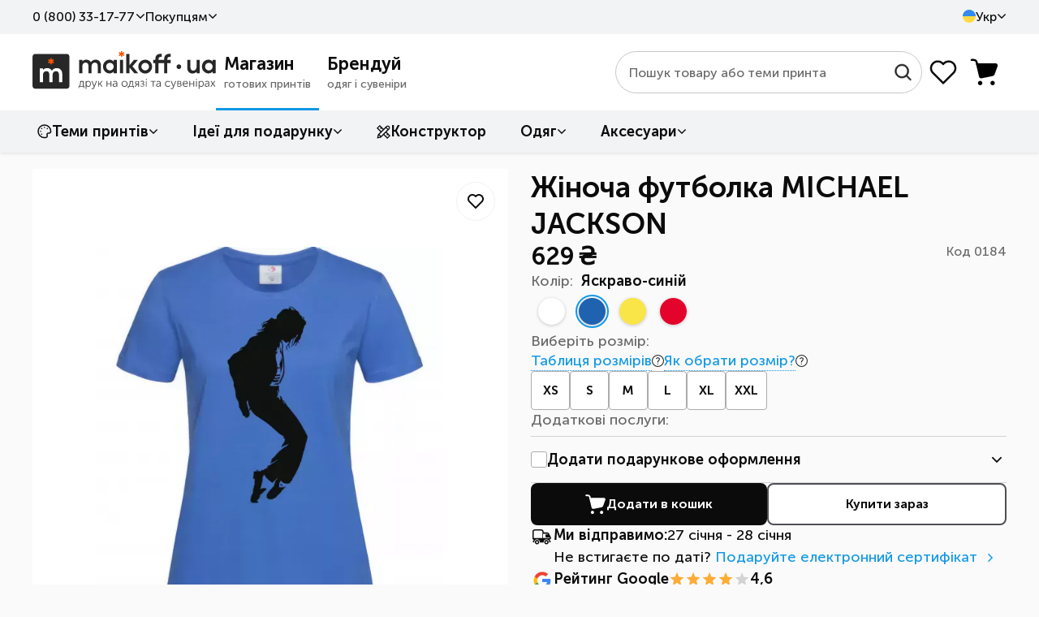

--- FILE ---
content_type: text/html; charset=UTF-8
request_url: https://maikoff.ua/ua/zhenskaya-futbolka-michael-jackson.html
body_size: 63341
content:
<!DOCTYPE html><html lang="uk"><head><title>Жіноча футболка MICHAEL JACKSON - купити в компанії Maikoff за приємними цінами | Україна</title><meta http-equiv="Content-Type" content="text/html; charset=utf-8"/><meta name="MobileOptimized" content="320"/><meta name="HandheldFriendly" content="True"/><meta name="description" content="Жіноча футболка MICHAEL JACKSON від Maikoff ᐈ Висока якість принта і тканини ☎️ Замовляйте: 0 (800) 33-17-77 ✈️ Доставка по Україні ✅ В наявності всі розміри."/><meta name="author" content="Maikoff" /><link rel="apple-touch-icon" sizes="180x180" href="/apple-touch-icon.png?v=1"><link rel="icon" type="image/png" sizes="32x32" href="/favicon-32x32.png?v=1"><link rel="icon" type="image/png" sizes="16x16" href="/favicon-16x16.png?v=1"><link rel="manifest" href="/site.webmanifest" crossorigin="use-credentials"><meta name="viewport" content="width=device-width, initial-scale=1, maximum-scale=5"/><meta name="format-detection" content="telephone=no"/><meta property="og:locale" content="uk_UA"/><meta property="og:title" content="Жіноча футболка MICHAEL JACKSON - купити в компанії Maikoff за приємними цінами | Україна"/><meta property="og:description" content="Жіноча футболка MICHAEL JACKSON від Maikoff ᐈ Висока якість принта і тканини ☎️ Замовляйте: 0 (800) 33-17-77 ✈️ Доставка по Україні ✅ В наявності всі розміри." /><meta property="og:url" content="https://maikoff.ua/ua/zhenskaya-futbolka-michael-jackson.html"/><meta property="og:type" content="product"/><meta property="og:image" content="https://maikoff.ua/uploaded/prints_spool/1/p206l233w800x0y400t2c21front0big-zhenskaya-futbolka-michael-jackson.jpg"/>    
                
        <script>(function(w,d,s,l,i){w[l]=w[l]||[];w[l].push({'gtm.start':
        new Date().getTime(),event:'gtm.js'});var f=d.getElementsByTagName(s)[0],
        j=d.createElement(s),dl=l!='dataLayer'?'&l='+l:'';j.async=true;j.src=
        'https://www.googletagmanager.com/gtm.js?id='+i+dl;f.parentNode.insertBefore(j,f);
        })(window,document,'script','dataLayer','GTM-WLMNTMV');</script>
        
        
        
        <script async src="https://www.googletagmanager.com/gtag/js?id=G-7BGVWJQY60"></script>
        <script>
          window.dataLayer = window.dataLayer || [];
          function gtag(){dataLayer.push(arguments);}
          gtag('js', new Date());
          gtag('config', 'G-7BGVWJQY60');
          gtag('config', 'AW-978629849');
        </script>
        
                                <script>
                gtag('event', 'view_item', {
                    send_to: ['G-7BGVWJQY60', 'AW-978629849'],
                    currency: 'UAH',
                    value: 629.00,
                    items: [{
                        id: 'PA1100',
                        item_id: 'PA1100',
                        item_name: 'MICHAEL JACKSON',
                        price: 629.00,
                        item_category: 'Michael Jackson',
                        item_variant: 'Яскраво-синій',
                        google_business_vertical: 'retail'
                    }]
                });
            </script>
                    
        

    <link rel="canonical" href="https://maikoff.ua/ua/zhenskaya-futbolka-michael-jackson.html" id="sLinkCanonical"/><link rel="alternate" hreflang="ru-UA" href="https://maikoff.ua/zhenskaya-futbolka-michael-jackson.html"/><link rel="alternate" hreflang="uk-UA" href="https://maikoff.ua/ua/zhenskaya-futbolka-michael-jackson.html"/><link as="style" href="/css/smart/common.css?v=251230r1403" rel="preload"><link href="/css/smart/common.css?v=251230r1403" type="text/css" rel="stylesheet"/><link as="style" href="/css/smart/product_crit.css?v=251230r1403" rel="preload"><link href="/css/smart/product_crit.css?v=251230r1403" type="text/css" rel="stylesheet"/><script type="text/javascript">window.DISABLE_LIVESEARCH = false;window.WL_MULTISEARCH_WIDGET = true;window.sourceADLabel = '';window.msUrl = '/ua/search.html';window.msCode = '11792';window.msLang = 'uk';const sv = 'v=251230r1403ms3';const sessionID = '64e5sud4ruteb101pei039jup0';const WLCMS_HOME_URL = '/ua/';const LABEL_SEARCH_HIST = 'Історія пошуку';const LABEL_SEARCH_CATS = 'Категорії';const LABEL_SEARCH_ITEMS = 'Товари';const LABEL_SEARCH_RSLTS = 'Всі результати пошуку';const LABEL_SEARCH_NOREST = 'За вашим запитом не знайдено жодних результатів';const LABEL_SEARCH_NORESD = 'Перевірте правильність написання або спробуйте інші ключові слова.';</script><script type="text/javascript">var _gaq = _gaq || [];(function() {var ga = document.createElement('script'); ga.type = 'text/javascript'; ga.async = true;ga.src = ('https:' == document.location.protocol ? 'https://' : 'http://') + 'stats.g.doubleclick.net/dc.js';var s = document.getElementsByTagName('script')[0]; s.parentNode.insertBefore(ga, s);})();</script><noscript><img height="1" width="1" style="display:none" src="https://www.facebook.com/tr?id=3732746350191564&ev=PageView&noscript=1" /></noscript><!-- TikTok Pixel Code Start --><script>
!function (w, d, t) {
  w.TiktokAnalyticsObject=t;var ttq=w[t]=w[t]||[];ttq.methods=["page","track","identify","instances","debug","on","off","once","ready","alias","group","enableCookie","disableCookie","holdConsent","revokeConsent","grantConsent"],ttq.setAndDefer=function(t,e){t[e]=function(){t.push([e].concat(Array.prototype.slice.call(arguments,0)))}};for(var i=0;i<ttq.methods.length;i++)ttq.setAndDefer(ttq,ttq.methods[i]);ttq.instance=function(t){for(
var e=ttq._i[t]||[],n=0;n<ttq.methods.length;n++)ttq.setAndDefer(e,ttq.methods[n]);return e},ttq.load=function(e,n){var r="https://analytics.tiktok.com/i18n/pixel/events.js",o=n&&n.partner;ttq._i=ttq._i||{},ttq._i[e]=[],ttq._i[e]._u=r,ttq._t=ttq._t||{},ttq._t[e]=+new Date,ttq._o=ttq._o||{},ttq._o[e]=n||{};n=document.createElement("script")
;n.type="text/javascript",n.async=!0,n.src=r+"?sdkid="+e+"&lib="+t;e=document.getElementsByTagName("script")[0];e.parentNode.insertBefore(n,e)};

  ttq.load('D4T999BC77UA2OOSS8PG');
  ttq.page();
}(window, document, 'ttq');
</script><!-- TikTok Pixel Code End --><style type="text/css" media="screen" rel="preload">/*html:not(.js) body:after {display: block;position: fixed;top: 0;left: 0;right: 0;bottom: 0;background-color: rgb(255,255,255);content: "";z-index: 100;}*/.mobile-menu, .themes-popup, .filters-popup {transform: translateX(-100%);}@media (max-width: 960px) {.content-box .left-box {display: none;}}</style><script type="text/javascript">
    var LangTranslation = {
        front: 'спереду',
        rear: 'на спині',
        arm: 'на рукаві',
        typeOfProductForPrint: 'Тип товару під друк',
        makeLogoPrint: 'Нанести логотип/принт',
        sizeOfPrint: 'Розмір друку',
        select: 'Виберіть',
        colorOfProd: 'Колір товару',
        quantity: 'Кількість',
        delete: 'Видалити',
        addProduct: 'Додати товар',
        r1: 'відстій!',
        r2: 'погано',
        r3: 'нормально',
        r4: 'добре',
        r5: 'супер'
    };
    var WLCMS_LANG = 'ua';
    function setInitLangInAjaxBeforeSend(jqXHR) {
       jqXHR.setRequestHeader("WLCMS-LANG", WLCMS_LANG);
    }
    function initLang(timeout) {
        if (typeof jQuery != "undefined") {
            $.ajaxSetup({
                beforeSend: function (jqXHR) {
                   setInitLangInAjaxBeforeSend(jqXHR);
                }
            });
        } else {
            setTimeout(function(){
                initLang(timeout);
            }, timeout);
        }
    }
    initLang(100);
</script></head>
<body class=" mod-prints">                        
            <noscript><iframe src="https://www.googletagmanager.com/ns.html?id=GTM-WLMNTMV"
            height="0" width="0" style="display:none;visibility:hidden"></iframe></noscript>
            
            <div class="page-body"><header class="header-container"><div class="header-in"><div class="header-top"><div class="wr"><ul class="nav"><li class="li callback js-callback-wr"><button class="lnk warrow callback-btn js-callback">0 ​(800)​ 33-17-77</button><div class="callback-dropdown hidden-o"><div class="inner"><div class="list-phones "><ul><li><a href="tel:0800331777" class="t080"><svg width="18" height="19" viewBox="0 0 18 19" fill="none"><g clip-path="url(#clip0_5111_11886)"><path d="M18 9.5C18 14.4706 13.9706 18.5 9 18.5C4.02944 18.5 0 14.4706 0 9.5C0 4.52944 4.02944 0.5 9 0.5C13.9706 0.5 18 4.52944 18 9.5Z" fill="#6DCB7C"/><path fill-rule="evenodd" clip-rule="evenodd" d="M4 5.4375C4 5.18886 4.09877 4.9504 4.27459 4.77459C4.4504 4.59877 4.68886 4.5 4.9375 4.5H5.655C5.86842 4.49991 6.07548 4.57264 6.24196 4.70617C6.40844 4.83969 6.52439 5.02603 6.57063 5.23438L7.01813 7.24875C7.06985 7.48195 7.03061 7.7261 6.90841 7.93134C6.78622 8.13659 6.59029 8.28745 6.36063 8.35313L5.7775 8.52C5.52125 8.59313 5.37563 8.86688 5.4775 9.11375C5.84005 9.99026 6.37191 10.7867 7.04262 11.4574C7.71333 12.1281 8.50974 12.6599 9.38625 13.0225C9.63313 13.1244 9.90688 12.9788 9.98 12.7225L10.1469 12.1394C10.2125 11.9097 10.3634 11.7138 10.5687 11.5916C10.7739 11.4694 11.0181 11.4302 11.2513 11.4819L13.2656 11.9294C13.474 11.9756 13.6603 12.0916 13.7938 12.258C13.9274 12.4245 14.0001 12.6316 14 12.845V13.5625C14 13.8111 13.9012 14.0496 13.7254 14.2254C13.5496 14.4012 13.3111 14.5 13.0625 14.5H12.125C11.4069 14.5 10.7106 14.4062 10.0463 14.2312C8.65949 13.8631 7.39471 13.1348 6.38009 12.1203C5.36548 11.1058 4.63709 9.8411 4.26875 8.45437C4.08987 7.77574 3.99954 7.07681 4 6.375V5.4375Z" fill="white"/></g><defs><clipPath id="clip0_5111_11886"><rect width="18" height="18" fill="white" transform="translate(0 0.5)"/></clipPath></defs></svg><div class="tel"><span>0 ​(800)​ 33-17-77</span><div class="d">Безкоштовно по Україні</div></div></a></li><li><a href="tel:+380633443311" class="t063"><svg width="18" height="19" viewBox="0 0 18 19" fill="none"><g clip-path="url(#clip0_5111_11892)"><path d="M0.269531 9.67725C0.379884 9.57908 0.44285 9.41736 0.52393 9.29404C0.700443 9.0256 0.880371 8.76066 1.08123 8.50936C1.71471 7.71681 2.46129 7.03569 3.30091 6.46605C3.76808 6.14907 4.266 5.88059 4.78007 5.64839C4.94871 5.57222 5.11893 5.50162 5.29139 5.43458C5.35687 5.40912 5.46799 5.38989 5.51777 5.3391C5.57986 5.27576 5.54615 5.10576 5.54712 5.02391C5.54924 4.84557 5.6103 4.66075 5.67115 4.49471C5.91006 3.84264 6.51113 3.39616 7.1723 3.24798C8.25868 3.00449 9.31168 3.88989 9.48546 4.93267C9.57293 5.45633 9.36986 6.05048 9.02947 6.44729C8.50729 7.05607 7.66121 7.32029 6.89838 7.06042C6.67252 6.98346 6.43774 6.85852 6.25923 6.69959C6.18241 6.6312 6.10104 6.50627 5.98531 6.5647C5.51282 6.80335 5.07671 7.28226 4.70702 7.65168C3.41071 8.94708 2.52778 10.6379 2.11978 12.4145C2.01763 12.8593 1.96317 13.2963 1.90782 13.7466C1.88018 13.9716 1.80282 14.2518 1.86758 14.4766C1.91305 14.6344 2.07517 14.7884 2.17601 14.9145C2.45782 15.2671 2.78384 15.6753 3.15481 15.9365C3.48001 15.1455 3.97106 14.3926 4.48106 13.7101C5.68367 12.1009 7.21781 10.7823 8.98017 9.81729C9.54243 9.50942 10.1319 9.23592 10.7332 9.01354C11.007 8.91228 11.3793 8.85516 11.6253 8.70202C11.7024 8.65405 11.6803 8.55076 11.6905 8.47286C11.7157 8.28443 11.7645 8.09795 11.8463 7.92541C12.1262 7.33453 12.7117 6.83337 13.3811 6.76069C15.0274 6.58193 16.2553 8.4524 15.2637 9.84149C15.1041 10.0652 14.8932 10.2611 14.6594 10.406C14.0911 10.7583 13.3711 10.7783 12.7785 10.4786C12.6176 10.3973 12.4768 10.2945 12.3402 10.1776C12.286 10.1311 12.2172 10.04 12.1394 10.041C11.9495 10.0434 11.6662 10.2415 11.5002 10.3288C10.9296 10.6289 10.3947 10.9841 9.89323 11.389C8.42508 12.575 7.26808 14.2967 6.71056 16.1007C6.58518 16.5063 6.48765 16.9142 6.37693 17.3233C6.35525 17.4034 6.26186 17.6837 6.3251 17.7445C6.40843 17.8244 6.60768 17.8361 6.71577 17.8668C7.07889 17.9697 7.44269 18.0149 7.81144 18.0799C9.63867 18.4025 11.6197 17.9582 13.235 17.0766C16.0031 15.566 17.8044 12.4843 17.7271 9.33053C17.6879 7.73575 17.2098 6.18037 16.3683 4.82318C15.7949 3.89857 15.0148 3.07521 14.1298 2.44321C12.6622 1.39513 10.9067 0.816329 9.108 0.772314C6.84215 0.716839 4.56647 1.65773 2.93568 3.21661C2.34664 3.77968 1.82877 4.42416 1.42416 5.1334C0.624349 6.53539 0.269531 8.07521 0.269531 9.67725Z" fill="#FFCB09"/></g><defs><clipPath id="clip0_5111_11892"><rect width="18" height="18" fill="white" transform="translate(0 0.5)"/></clipPath></defs></svg><div class="tel"><span>​(063)​ 344-33-11</span></div></a></li><li><a href="tel:+380673249218" class="t067"><svg width="18" height="19" viewBox="0 0 18 19" fill="none"><path d="M8.93359 2.28247V6.3264V2.28247Z" fill="black"/><path d="M8.93359 2.28247V6.3264" stroke="#00A0FF" stroke-width="2.23113" stroke-linecap="round"/><path d="M16.3594 7.67834L12.5134 8.92799L16.3594 7.67834Z" fill="black"/><path d="M16.3594 7.67834L12.5134 8.92799" stroke="#00A0FF" stroke-width="2.23113" stroke-linecap="round"/><path d="M13.5234 16.409L11.1465 13.1374L13.5234 16.409Z" fill="black"/><path d="M13.5234 16.409L11.1465 13.1374" stroke="#00A0FF" stroke-width="2.23113" stroke-linecap="round"/><path d="M4.3418 16.409L6.71876 13.1374L4.3418 16.409Z" fill="black"/><path d="M4.3418 16.409L6.71876 13.1374" stroke="#00A0FF" stroke-width="2.23113" stroke-linecap="round"/><path d="M1.50586 7.67834L5.35186 8.92799L1.50586 7.67834Z" fill="black"/><path d="M1.50586 7.67834L5.35186 8.92799" stroke="#00A0FF" stroke-width="2.23113" stroke-linecap="round"/></svg><div class="tel"><span>​(067)​ 324-92-18</span></div></a></li></ul><div class="btns"><a href="https://t.me/maikoff_ua_bot" class="btn_social big telegram" target="_blank"><svg width="18" height="18" viewBox="0 0 18 18" fill="none"><path d="M2.24549 8.2399L5.46416 9.51748L6.71888 13.8148C6.77344 14.1051 7.10076 14.1632 7.31898 13.989L9.11923 12.4211C9.2829 12.2468 9.55567 12.2468 9.77388 12.4211L12.9925 14.9181C13.2108 15.0924 13.5381 14.9762 13.5926 14.6859L15.993 2.49079C16.0475 2.20043 15.7748 1.91008 15.502 2.02622L2.24549 7.48497C1.91817 7.60111 1.91817 8.12375 2.24549 8.2399ZM6.55523 8.87868L12.8834 4.75559C12.9925 4.69752 13.1016 4.87174 12.9925 4.92981L7.80995 10.0982C7.64629 10.2724 7.48263 10.5047 7.48263 10.7951L7.31898 12.1888C7.31898 12.363 7.04621 12.4211 6.99165 12.1888L6.337 9.63362C6.17334 9.34326 6.28246 8.99483 6.55523 8.87868Z" fill="white"/></svg>Написати в Telegram</a><a href="viber://pa?chatURI=maikoffuaprintservice" class="btn_social big viber"><svg width="18" height="18" viewBox="0 0 18 18" fill="none"><path d="M2.24549 8.2399L5.46416 9.51748L6.71888 13.8148C6.77344 14.1051 7.10076 14.1632 7.31898 13.989L9.11923 12.4211C9.2829 12.2468 9.55567 12.2468 9.77388 12.4211L12.9925 14.9181C13.2108 15.0924 13.5381 14.9762 13.5926 14.6859L15.993 2.49079C16.0475 2.20043 15.7748 1.91008 15.502 2.02622L2.24549 7.48497C1.91817 7.60111 1.91817 8.12375 2.24549 8.2399ZM6.55523 8.87868L12.8834 4.75559C12.9925 4.69752 13.1016 4.87174 12.9925 4.92981L7.80995 10.0982C7.64629 10.2724 7.48263 10.5047 7.48263 10.7951L7.31898 12.1888C7.31898 12.363 7.04621 12.4211 6.99165 12.1888L6.337 9.63362C6.17334 9.34326 6.28246 8.99483 6.55523 8.87868Z" fill="white"/></svg>Написати в Viber</a><button class="btn_social big callmeback"><svg width="18" height="18" viewBox="0 0 18 18" fill="none"><path d="M4.23283 18C3.83322 18 3.49121 17.8575 3.20681 17.5725C2.9218 17.2887 2.7793 16.947 2.7793 16.5474V1.4535C2.7793 1.0539 2.9218 0.7119 3.20681 0.4275C3.49121 0.1425 3.83322 0 4.23283 0H12.126C12.5256 0 12.8676 0.1425 13.152 0.4275C13.437 0.7119 13.5795 1.0539 13.5795 1.4535V4.4307H12.6795V3.15H3.67932V14.85H12.6795V13.5693H13.5795V16.5375C13.5795 16.9455 13.437 17.2914 13.152 17.5752C12.8676 17.8584 12.5256 18 12.126 18H4.23283Z" fill="white"/><path d="M11.6926 6.83319L11.0554 6.19599L8.07812 9.17319L11.0554 12.1504L11.6926 11.5132L9.81336 9.62319L15.1055 9.62319L15.1055 8.72319L9.81246 8.72319L11.6926 6.83319Z" fill="white"/></svg>Передзвоніть мені</button></div><div class="schedule">Пишіть, дзвоніть Пн-Пт 9<sup>00</sup>-18<sup>00</sup></div></div><div class="form hidden"><form action="/ua/obratniy-zvonok.html" id="qCallbackForm" method="POST"><label>Мій номер телефону</label><input type="tel" name="phone" class="input-xl input-fx inputmask" placeholder="+38 ___ ___-__-__"/><button class="btn btn-sec" type="submit" disabled><span class="in"><svg width="18" height="19" viewBox="0 0 18 19" fill="none"><g clip-path="url(#clip0_5129_8974)"><path d="M4.23283 18.5C3.83322 18.5 3.49121 18.3575 3.20681 18.0725C2.9218 17.7887 2.7793 17.447 2.7793 17.0474V1.9535C2.7793 1.5539 2.9218 1.2119 3.20681 0.9275C3.49121 0.6425 3.83322 0.5 4.23283 0.5H12.126C12.5256 0.5 12.8676 0.6425 13.152 0.9275C13.437 1.2119 13.5795 1.5539 13.5795 1.9535V4.9307H12.6795V3.65H3.67932V15.35H12.6795V14.0693H13.5795V17.0375C13.5795 17.4455 13.437 17.7914 13.152 18.0752C12.8676 18.3584 12.5256 18.5 12.126 18.5H4.23283Z" fill="white"/><path d="M11.6926 7.33319L11.0554 6.69599L8.07812 9.67319L11.0554 12.6504L11.6926 12.0132L9.81336 10.1232L15.1055 10.1232L15.1055 9.22319L9.81246 9.22319L11.6926 7.33319Z" fill="white"/></g><defs><clipPath id="clip0_5129_8974"><rect width="18" height="18" fill="white" transform="translate(0 0.5)"/></clipPath></defs></svg>Передзвонити</span></button><div class="btn_wr"><button class="cancel" type="reset">Назад</button></div></form></div><div class="result hidden"><label>Дякую за заявку!</label><p>Найближчим часом<br/>ми передзвонимо Вам</p></div></div></div></li><li class="li"><span class="lnk warrow js_dd js_dd-hvr">Покупцям<ul class="dropdown"><li><a class="lnk" href="/ua/contacts.html">Контакти</a></li><li><a class="lnk" href="/ua/dostavka-i-oplata.html">Доставка та оплата</a></li><li><a class="lnk" href="/ua/obmen-i-vozvrat.html">Обмін та повернення</a></li><li><a class="lnk" href="/ua/trebovaniya-k-maketam.html">Вимоги до макетів</a></li><li><a class="lnk" href="/ua/about.html">Про компанію</a></li><li><a class="lnk" href="/ua/novosti.html">Статті</a></li><li><a class="lnk" href="/ua/podarunkovi-kartky.html">Подарункові сертифікати</a></li><li><a class="lnk" href="/ua/boks-zi-zrazkamy.html">Бокс зі зразками</a></li><li><a class="lnk" href="/ua/rozrobka-dyzaynu.html">Розробка дизайну</a></li></ul></span></li><div class="li langs"><span class="lnk warrow js_dd js_dd-hvr"><svg width="16" height="16" viewBox="0 0 16 16" fill="none"><g clip-path="url(#clip0_5142_2511)"><path d="M8 16C12.4183 16 16 12.4183 16 8C16 3.58172 12.4183 0 8 0C3.58172 0 0 3.58172 0 8C0 12.4183 3.58172 16 8 16Z" fill="#FFDA44"/><path d="M0 8C0 3.58175 3.58175 0 8 0C12.4183 0 16 3.58175 16 8" fill="#338AF3"/></g><defs><clipPath id="clip0_5142_2511"><rect width="16" height="16" fill="white"/></clipPath></defs></svg>Укр<ul class="dropdown"><li><span class="ln active" title="Українська"><svg width="16" height="16" viewBox="0 0 16 16" fill="none"><g clip-path="url(#clip0_5142_2511)"><path d="M8 16C12.4183 16 16 12.4183 16 8C16 3.58172 12.4183 0 8 0C3.58172 0 0 3.58172 0 8C0 12.4183 3.58172 16 8 16Z" fill="#FFDA44"/><path d="M0 8C0 3.58175 3.58175 0 8 0C12.4183 0 16 3.58175 16 8" fill="#338AF3"/></g><defs><clipPath id="clip0_5142_2511"><rect width="16" height="16" fill="white"/></clipPath></defs></svg>Укр<svg width="14" height="14" viewBox="0 0 14 14" fill="none"><path d="M10.5 4.66656L5.8333 9.33323L3.49996 7.14574" stroke="#0B0B0B" stroke-width="1.4" stroke-linecap="square" stroke-linejoin="round"/></svg></span></li><li><a class="langs-ru" href="/zhenskaya-futbolka-michael-jackson.html"><span class="ln" title="Русский"><svg width="16" height="16"></svg>Рус<svg width="14" height="14"></svg></span></a></li></ul></span></div></ul></div></div><div class="wr header-middle"><div class="logo standart-200-42"><div class="icon-nav"><span></span><span></span><span></span></div><a href="/ua/" class="logo_wr"><img src="/uploaded/sitelogo/maikoff_logo.svg" alt="Maikoff.ua Друк на одязі та сувенірах" width="134" height="28"></a></div><div class="root_menu"><div class="root_menu_item menu-prints active" data-root="shop" data-url="/ua/b2c.html"><a href="/ua/b2c.html"><div class="t">Магазин</div><div class="d">готових принтів</div></a></div><div class="root_menu_item menu-shop " data-root="branding" data-url="/ua/b2b.html"><a href="/ua/b2b.html"><div class="t">Брендуй</div><div class="d">одяг і сувеніри</div></a></div></div><div class="right"><div class="search live"><div class="form"><form class="search_wr wlmultisearch"  action="/ua/search.html" method="GET" id="qSearchForm"><input autocomplete="off" type="search" class="input-search live" name="stext" id="qSearchText" placeholder="Пошук товару або теми принта" value=""><button class="btn-find" type="submit"><svg width="25" height="24" viewBox="0 0 25 24" fill="none"><path d="M11.0885 2.1002C15.768 2.1002 19.5767 5.90379 19.5768 10.5865C19.5768 12.6124 18.862 14.4742 17.6725 15.9361L22.1451 20.4078C22.4833 20.7446 22.4833 21.299 22.1481 21.6373L22.149 21.6383C21.9781 21.8142 21.7507 21.9 21.5299 21.9C21.3016 21.9 21.0787 21.8057 20.9137 21.6432L20.9127 21.6412L16.4381 17.1686C14.9766 18.3576 13.1154 19.0729 11.0885 19.0729C6.40902 19.0727 2.60022 15.2642 2.60022 10.5865C2.60033 5.90819 6.40484 2.10039 11.0885 2.1002ZM11.0836 3.84922C7.36985 3.84938 4.34447 6.86922 4.34436 10.5865C4.34436 14.3025 7.36998 17.3277 11.0836 17.3287C14.8012 17.3287 17.8219 14.2988 17.8219 10.5865C17.8218 6.87377 14.8014 3.84922 11.0836 3.84922Z" fill="#272727" stroke="#272727" stroke-width="0.6"/></svg></button><div class="btn-clear"><svg width="25" height="24" viewBox="0 0 25 24" fill="none"><path fill-rule="evenodd" clip-rule="evenodd" d="M5.33194 4.82989C5.82009 4.34174 6.61155 4.34174 7.0997 4.82989L12.5015 10.2317L17.9034 4.82989C18.3915 4.34174 19.183 4.34174 19.6711 4.82989C20.1593 5.31805 20.1593 6.1095 19.6711 6.59766L14.2693 11.9995L19.6711 17.4013C20.1593 17.8895 20.1593 18.6809 19.6711 19.1691C19.183 19.6572 18.3915 19.6572 17.9034 19.1691L12.5015 13.7673L7.0997 19.1691C6.61155 19.6572 5.82009 19.6572 5.33194 19.1691C4.84378 18.6809 4.84378 17.8895 5.33194 17.4013L10.7338 11.9995L5.33194 6.59766C4.84378 6.1095 4.84378 5.31805 5.33194 4.82989Z" fill="#686868"/></svg></div><div class="btn-close"><svg width="24" height="24" viewBox="0 0 24 24" fill="none"><path fill-rule="evenodd" clip-rule="evenodd" d="M4.83194 4.82986C5.32009 4.34171 6.11155 4.34171 6.5997 4.82986L12.0015 10.2317L17.4034 4.82986C17.8915 4.34171 18.683 4.34171 19.1711 4.82986C19.6593 5.31802 19.6593 6.10947 19.1711 6.59763L13.7693 11.9995L19.1711 17.4013C19.6593 17.8894 19.6593 18.6809 19.1711 19.1691C18.683 19.6572 17.8915 19.6572 17.4034 19.1691L12.0015 13.7672L6.5997 19.1691C6.11155 19.6572 5.32009 19.6572 4.83194 19.1691C4.34378 18.6809 4.34378 17.8894 4.83194 17.4013L10.2338 11.9995L4.83194 6.59763C4.34378 6.10947 4.34378 5.31802 4.83194 4.82986Z" fill="#0B0B0B"/></svg></div><div class="search_results"></div></form></div></div><div class="btns"><div id="favorites" class="favorites-bar"><a href="#" class="header__btn btn-fav " data-href="/ua/wishlist.html" style="cursor:default"><svg width="40" height="40" viewBox="0 0 40 40" fill="none"><path d="M32.5002 20.9536L20.0002 33.3336L7.50018 20.9536C6.67569 20.1513 6.02625 19.187 5.59276 18.1214C5.15926 17.0557 4.95111 15.9119 4.98141 14.7618C5.0117 13.6118 5.27978 12.4805 5.76877 11.4392C6.25776 10.3979 6.95707 9.46905 7.82265 8.71126C8.68824 7.95347 9.70135 7.38311 10.7982 7.0361C11.895 6.68908 13.0519 6.57293 14.1958 6.69496C15.3397 6.81699 16.446 7.17456 17.445 7.74514C18.4439 8.31572 19.3139 9.08696 20.0002 10.0103C20.6894 9.09366 21.5604 8.32916 22.5587 7.76464C23.5569 7.20011 24.661 6.84771 25.8017 6.72949C26.9425 6.61128 28.0953 6.72979 29.1881 7.07761C30.281 7.42544 31.2902 7.99508 32.1528 8.7509C33.0153 9.50672 33.7126 10.4324 34.2009 11.4701C34.6892 12.5078 34.9581 13.6351 34.9907 14.7815C35.0233 15.9278 34.8189 17.0686 34.3904 18.1324C33.9619 19.1961 33.3184 20.16 32.5002 20.9636" stroke="#0B0B0B" stroke-width="2.5" stroke-linecap="round" stroke-linejoin="round"/></svg><span class="title">Обрані товари</span></a></div><button class="btn-basket header__btn" aria-label="Кошик товарів" disabled><span class="cnt">0</span></button></div></div></div><div class="header-bottom"><div class="wr"><nav class="desktop-menu"><ul class="bottom_root"><li data-root="shop" class="first level-more prints"><a href="/ua/odezhda-s-printami.html" class="warrow"><svg width="18" height="18" viewBox="0 0 18 18" fill="none"><path d="M8.80001 3.92493V3.95192M3.95193 8.80001H3.92493M12.2471 5.3529L12.228 5.37199M5.3721 12.2279L5.35301 12.247M5.3721 5.37168L5.35301 5.35259M8.7998 16.5996C4.49209 16.5996 1 13.1075 1 8.7998C1 4.49209 4.49209 1 8.7998 1C13.1075 1 16.5996 4.49209 16.5996 8.7998C16.5996 10.1112 15.3879 10.9837 14.0765 10.9837H13.5674C13.3045 10.9837 13.0453 11.045 12.8102 11.1625C11.9738 11.5807 11.6348 12.5978 12.053 13.4342C12.1705 13.6693 12.2317 13.9285 12.2317 14.1914V14.3451C12.2317 15.2393 11.7299 16.0861 10.8676 16.3226C10.209 16.5032 9.51567 16.5996 8.7998 16.5996Z" stroke="#0B0B0B" stroke-width="1.5" stroke-linecap="round" stroke-linejoin="round"/></svg>Теми принтів</a><div class="dropdown"><div class="container stacks"><div class="catalog-menu"><div class="stack full-stack 46" ><div class="head"></div><div class="cols"><ul><li class="no_dec level-on"><a href="/ua/odezhda-s-printami/ukrainskaya-simvolika.html" class="label-link  warrow warrow--r" data-link="/ua/odezhda-s-printami/ukrainskaya-simvolika.html">Українська символіка</a><div class="catalog-menu"><div class="stack full-stack sublevel 13" ><div class="head"><div class="lnk return xpr warrow warrow--l">Назад</div><a href="/ua/odezhda-s-printami/ukrainskaya-simvolika.html" class="lnk subtitle">Українська символіка</a></div><div class="cols"><ul><li class="no_dec "><a href="/ua/odezhda-s-printami/kids-of-war.html" class="label-link  " data-link="/ua/odezhda-s-printami/kids-of-war.html">Kids of War</a></li><li class="no_dec "><a href="/ua/odezhda-s-printami/stand-with-ukraine.html" class="label-link  " data-link="/ua/odezhda-s-printami/stand-with-ukraine.html">Stand With Ukraine</a></li><li class="no_dec "><a href="/ua/odezhda-s-printami/stop-war.html" class="label-link  " data-link="/ua/odezhda-s-printami/stop-war.html">Stop War</a></li><li class="no_dec "><a href="/ua/odezhda-s-printami/ornamenti.html" class="label-link  " data-link="/ua/odezhda-s-printami/ornamenti.html">Вишиванки</a></li><li class="no_dec "><a href="/ua/odezhda-s-printami/trizub.html" class="label-link  " data-link="/ua/odezhda-s-printami/trizub.html">Герб</a></li><li class="no_dec "><a href="/ua/odezhda-s-printami/gumor-poukrayinski.html" class="label-link  " data-link="/ua/odezhda-s-printami/gumor-poukrayinski.html">Гумор по-українськи</a></li><li class="no_dec "><a href="/ua/odezhda-s-printami/dobrogo-vechora-mi-z-ukrayini.html" class="label-link  " data-link="/ua/odezhda-s-printami/dobrogo-vechora-mi-z-ukrayini.html">Доброго вечора, ми з України</a></li><li class="no_dec "><a href="/ua/odezhda-s-printami/kozakam-ta-kozachkam.html" class="label-link  " data-link="/ua/odezhda-s-printami/kozakam-ta-kozachkam.html">Козаки</a></li><li class="no_dec "><a href="/ua/odezhda-s-printami/prapor-ukrayini.html" class="label-link  " data-link="/ua/odezhda-s-printami/prapor-ukrayini.html">Прапор України</a></li><li class="no_dec "><a href="/ua/odezhda-s-printami/krilati-vislovi.html" class="label-link  " data-link="/ua/odezhda-s-printami/krilati-vislovi.html">Приказки та прислів&#039;я</a></li><li class="no_dec "><a href="/ua/odezhda-s-printami/slava-ukrayini-221206135013.html" class="label-link  " data-link="/ua/odezhda-s-printami/slava-ukrayini-221206135013.html">Слава Україні</a></li></ul><ul><li class="no_dec "><a href="/ua/odezhda-s-printami/suveniri-z-ukrayini.html" class="label-link  " data-link="/ua/odezhda-s-printami/suveniri-z-ukrayini.html">Сувеніри з України</a></li><li class="no_dec "><a href="/ua/odezhda-s-printami/ya-ukrayinets.html" class="label-link  " data-link="/ua/odezhda-s-printami/ya-ukrayinets.html">Я - українець!</a></li></ul></div></div></div></li><li class="no_dec "><a href="/ua/odezhda-s-printami/eco.html" class="label-link  " data-link="/ua/odezhda-s-printami/eco.html">ECO</a></li><li class="no_dec "><a href="/ua/odezhda-s-printami/sale-aktsii.html" class="label-link  " data-link="/ua/odezhda-s-printami/sale-aktsii.html">SALE (Акції)</a></li><li class="no_dec "><a href="/ua/odezhda-s-printami/lyuminestsentnie.html" class="label-link  " data-link="/ua/odezhda-s-printami/lyuminestsentnie.html">Люмінесцентні</a></li><li class="no_dec "><a href="/ua/odezhda-s-printami/swag.html" class="label-link  " data-link="/ua/odezhda-s-printami/swag.html">SWAG</a></li><li class="no_dec level-on"><a href="/ua/odezhda-s-printami/avtomobilnie.html" class="label-link  warrow warrow--r" data-link="/ua/odezhda-s-printami/avtomobilnie.html">Автомобільні</a><div class="catalog-menu"><div class="stack full-stack sublevel 37" ><div class="head"><div class="lnk return xpr warrow warrow--l">Назад</div><a href="/ua/odezhda-s-printami/avtomobilnie.html" class="lnk subtitle">Автомобільні</a></div><div class="cols"><ul><li class="no_dec "><a href="/ua/odezhda-s-printami/audi.html" class="label-link  " data-link="/ua/odezhda-s-printami/audi.html">Audi</a></li><li class="no_dec "><a href="/ua/odezhda-s-printami/bmw.html" class="label-link  " data-link="/ua/odezhda-s-printami/bmw.html">BMW</a></li><li class="no_dec "><a href="/ua/odezhda-s-printami/chevrolet.html" class="label-link  " data-link="/ua/odezhda-s-printami/chevrolet.html">Chevrolet</a></li><li class="no_dec "><a href="/ua/odezhda-s-printami/chrysler.html" class="label-link  " data-link="/ua/odezhda-s-printami/chrysler.html">Chrysler</a></li><li class="no_dec "><a href="/ua/odezhda-s-printami/citroen.html" class="label-link  " data-link="/ua/odezhda-s-printami/citroen.html">Citroen</a></li><li class="no_dec "><a href="/ua/odezhda-s-printami/daewoo.html" class="label-link  " data-link="/ua/odezhda-s-printami/daewoo.html">Daewoo</a></li><li class="no_dec "><a href="/ua/odezhda-s-printami/ferrari.html" class="label-link  " data-link="/ua/odezhda-s-printami/ferrari.html">Ferrari</a></li><li class="no_dec "><a href="/ua/odezhda-s-printami/fiat.html" class="label-link  " data-link="/ua/odezhda-s-printami/fiat.html">Fiat</a></li><li class="no_dec "><a href="/ua/odezhda-s-printami/ford.html" class="label-link  " data-link="/ua/odezhda-s-printami/ford.html">Ford</a></li><li class="no_dec "><a href="/ua/odezhda-s-printami/honda.html" class="label-link  " data-link="/ua/odezhda-s-printami/honda.html">Honda</a></li><li class="no_dec "><a href="/ua/odezhda-s-printami/dodge.html" class="label-link  " data-link="/ua/odezhda-s-printami/dodge.html">Dodge</a></li></ul><ul><li class="no_dec "><a href="/ua/odezhda-s-printami/hummer.html" class="label-link  " data-link="/ua/odezhda-s-printami/hummer.html">Hummer</a></li><li class="no_dec "><a href="/ua/odezhda-s-printami/hyundai.html" class="label-link  " data-link="/ua/odezhda-s-printami/hyundai.html">Hyundai</a></li><li class="no_dec "><a href="/ua/odezhda-s-printami/infiniti.html" class="label-link  " data-link="/ua/odezhda-s-printami/infiniti.html">Infiniti</a></li><li class="no_dec "><a href="/ua/odezhda-s-printami/jaguar.html" class="label-link  " data-link="/ua/odezhda-s-printami/jaguar.html">Jaguar</a></li><li class="no_dec "><a href="/ua/odezhda-s-printami/jeep.html" class="label-link  " data-link="/ua/odezhda-s-printami/jeep.html">Jeep</a></li><li class="no_dec "><a href="/ua/odezhda-s-printami/kia.html" class="label-link  " data-link="/ua/odezhda-s-printami/kia.html">Kia</a></li><li class="no_dec "><a href="/ua/odezhda-s-printami/lada.html" class="label-link  " data-link="/ua/odezhda-s-printami/lada.html">Lada</a></li><li class="no_dec "><a href="/ua/odezhda-s-printami/lamborghini.html" class="label-link  " data-link="/ua/odezhda-s-printami/lamborghini.html">Lamborghini</a></li><li class="no_dec "><a href="/ua/odezhda-s-printami/land-rover.html" class="label-link  " data-link="/ua/odezhda-s-printami/land-rover.html">Land rover</a></li><li class="no_dec "><a href="/ua/odezhda-s-printami/lexus.html" class="label-link  " data-link="/ua/odezhda-s-printami/lexus.html">Lexus</a></li><li class="no_dec "><a href="/ua/odezhda-s-printami/lincoln.html" class="label-link  " data-link="/ua/odezhda-s-printami/lincoln.html">Lincoln</a></li></ul><ul><li class="no_dec "><a href="/ua/odezhda-s-printami/mazda.html" class="label-link  " data-link="/ua/odezhda-s-printami/mazda.html">Mazda</a></li><li class="no_dec "><a href="/ua/odezhda-s-printami/mercedes.html" class="label-link  " data-link="/ua/odezhda-s-printami/mercedes.html">Mercedes</a></li><li class="no_dec "><a href="/ua/odezhda-s-printami/nissan.html" class="label-link  " data-link="/ua/odezhda-s-printami/nissan.html">Nissan</a></li><li class="no_dec "><a href="/ua/odezhda-s-printami/opel.html" class="label-link  " data-link="/ua/odezhda-s-printami/opel.html">Opel</a></li><li class="no_dec "><a href="/ua/odezhda-s-printami/peugeot.html" class="label-link  " data-link="/ua/odezhda-s-printami/peugeot.html">Peugeot</a></li><li class="no_dec "><a href="/ua/odezhda-s-printami/porsche.html" class="label-link  " data-link="/ua/odezhda-s-printami/porsche.html">Porsche</a></li><li class="no_dec "><a href="/ua/odezhda-s-printami/renault.html" class="label-link  " data-link="/ua/odezhda-s-printami/renault.html">Renault</a></li><li class="no_dec "><a href="/ua/odezhda-s-printami/seat.html" class="label-link  " data-link="/ua/odezhda-s-printami/seat.html">Seat</a></li><li class="no_dec "><a href="/ua/odezhda-s-printami/skoda.html" class="label-link  " data-link="/ua/odezhda-s-printami/skoda.html">Skoda</a></li><li class="no_dec "><a href="/ua/odezhda-s-printami/smart.html" class="label-link  " data-link="/ua/odezhda-s-printami/smart.html">Smart</a></li><li class="no_dec "><a href="/ua/odezhda-s-printami/subaru.html" class="label-link  " data-link="/ua/odezhda-s-printami/subaru.html">Subaru</a></li></ul><ul><li class="no_dec "><a href="/ua/odezhda-s-printami/toyota.html" class="label-link  " data-link="/ua/odezhda-s-printami/toyota.html">Toyota</a></li><li class="no_dec "><a href="/ua/odezhda-s-printami/volkswagen.html" class="label-link  " data-link="/ua/odezhda-s-printami/volkswagen.html">Volkswagen</a></li><li class="no_dec "><a href="/ua/odezhda-s-printami/drift.html" class="label-link  " data-link="/ua/odezhda-s-printami/drift.html">Drift</a></li><li class="no_dec "><a href="/ua/odezhda-s-printami/tuning.html" class="label-link  " data-link="/ua/odezhda-s-printami/tuning.html">Тюнінг</a></li></ul></div></div></div></li><li class="no_dec level-on"><a href="/ua/odezhda-s-printami/alkogol.html" class="label-link  warrow warrow--r" data-link="/ua/odezhda-s-printami/alkogol.html">Алкоголь</a><div class="catalog-menu"><div class="stack full-stack sublevel 2" ><div class="head"><div class="lnk return xpr warrow warrow--l">Назад</div><a href="/ua/odezhda-s-printami/alkogol.html" class="lnk subtitle">Алкоголь</a></div><div class="cols"><ul><li class="no_dec "><a href="/ua/odezhda-s-printami/puvo.html" class="label-link  " data-link="/ua/odezhda-s-printami/puvo.html">Пиво</a></li><li class="no_dec "><a href="/ua/odezhda-s-printami/prosekko.html" class="label-link  " data-link="/ua/odezhda-s-printami/prosekko.html">Просекко</a></li></ul></div></div></div></li><li class="no_dec level-on"><a href="/ua/odezhda-s-printami/anime.html" class="label-link  warrow warrow--r" data-link="/ua/odezhda-s-printami/anime.html">Аніме</a><div class="catalog-menu"><div class="stack full-stack sublevel 16" ><div class="head"><div class="lnk return xpr warrow warrow--l">Назад</div><a href="/ua/odezhda-s-printami/anime.html" class="lnk subtitle">Аніме</a></div><div class="cols"><ul><li class="no_dec "><a href="/ua/odezhda-s-printami/arcane.html" class="label-link  " data-link="/ua/odezhda-s-printami/arcane.html">Arcane</a></li><li class="no_dec "><a href="/ua/odezhda-s-printami/berserk.html" class="label-link  " data-link="/ua/odezhda-s-printami/berserk.html">Berserk</a></li><li class="no_dec "><a href="/ua/odezhda-s-printami/dan-da-dan.html" class="label-link  " data-link="/ua/odezhda-s-printami/dan-da-dan.html">Dan Da Dan</a></li><li class="no_dec "><a href="/ua/odezhda-s-printami/death-note.html" class="label-link  " data-link="/ua/odezhda-s-printami/death-note.html">Death Note</a></li><li class="no_dec "><a href="/ua/odezhda-s-printami/demon-slayer.html" class="label-link  " data-link="/ua/odezhda-s-printami/demon-slayer.html">Demon Slayer</a></li><li class="no_dec "><a href="/ua/odezhda-s-printami/evangelion.html" class="label-link  " data-link="/ua/odezhda-s-printami/evangelion.html">Evangelion</a></li><li class="no_dec "><a href="/ua/odezhda-s-printami/fairy-tail.html" class="label-link  " data-link="/ua/odezhda-s-printami/fairy-tail.html">Fairy Tail</a></li><li class="no_dec "><a href="/ua/odezhda-s-printami/hunter-x-hunter.html" class="label-link  " data-link="/ua/odezhda-s-printami/hunter-x-hunter.html">Hunter x hunter</a></li><li class="no_dec "><a href="/ua/odezhda-s-printami/jojo.html" class="label-link  " data-link="/ua/odezhda-s-printami/jojo.html">Jojo</a></li><li class="no_dec "><a href="/ua/odezhda-s-printami/naruto.html" class="label-link  " data-link="/ua/odezhda-s-printami/naruto.html">Naruto</a></li><li class="no_dec "><a href="/ua/odezhda-s-printami/one-piece.html" class="label-link  " data-link="/ua/odezhda-s-printami/one-piece.html">One Piece</a></li></ul><ul><li class="no_dec "><a href="/ua/odezhda-s-printami/one-punch-man.html" class="label-link  " data-link="/ua/odezhda-s-printami/one-punch-man.html">One Punch Man</a></li><li class="no_dec "><a href="/ua/odezhda-s-printami/sailor-moon.html" class="label-link  " data-link="/ua/odezhda-s-printami/sailor-moon.html">Sailor Moon</a></li><li class="no_dec "><a href="/ua/odezhda-s-printami/tokyo-ghoul.html" class="label-link  " data-link="/ua/odezhda-s-printami/tokyo-ghoul.html">Tokyo Ghoul</a></li><li class="no_dec "><a href="/ua/odezhda-s-printami/ataka-titanov.html" class="label-link  " data-link="/ua/odezhda-s-printami/ataka-titanov.html">Атака титанів</a></li><li class="no_dec "><a href="/ua/odezhda-s-printami/blich.html" class="label-link  " data-link="/ua/odezhda-s-printami/blich.html">Бліч</a></li></ul></div></div></div></li><li class="no_dec level-on"><a href="/ua/odezhda-s-printami/baykeram.html" class="label-link  warrow warrow--r" data-link="/ua/odezhda-s-printami/baykeram.html">Байкерам</a><div class="catalog-menu"><div class="stack full-stack sublevel 1" ><div class="head"><div class="lnk return xpr warrow warrow--l">Назад</div><a href="/ua/odezhda-s-printami/baykeram.html" class="lnk subtitle">Байкерам</a></div><div class="cols"><ul><li class="no_dec "><a href="/ua/odezhda-s-printami/cherep.html" class="label-link  " data-link="/ua/odezhda-s-printami/cherep.html">Череп</a></li></ul></div></div></div></li><li class="no_dec "><a href="/ua/odezhda-s-printami/beremennim.html" class="label-link  " data-link="/ua/odezhda-s-printami/beremennim.html">Вагітним</a></li><li class="no_dec level-on"><a href="/ua/odezhda-s-printami/vidatni-ukrayintsi.html" class="label-link  warrow warrow--r" data-link="/ua/odezhda-s-printami/vidatni-ukrayintsi.html">Видатні українці</a><div class="catalog-menu"><div class="stack full-stack sublevel 3" ><div class="head"><div class="lnk return xpr warrow warrow--l">Назад</div><a href="/ua/odezhda-s-printami/vidatni-ukrayintsi.html" class="lnk subtitle">Видатні українці</a></div><div class="cols"><ul><li class="no_dec "><a href="/ua/odezhda-s-printami/volodimir-zelenskiy.html" class="label-link  " data-link="/ua/odezhda-s-printami/volodimir-zelenskiy.html">Володимир Зеленський</a></li><li class="no_dec "><a href="/ua/odezhda-s-printami/stepan-bandera.html" class="label-link  " data-link="/ua/odezhda-s-printami/stepan-bandera.html">Степан Бандера</a></li><li class="no_dec "><a href="/ua/odezhda-s-printami/taras-shevchenko.html" class="label-link  " data-link="/ua/odezhda-s-printami/taras-shevchenko.html">Тарас Шевченко</a></li></ul></div></div></div></li></ul><ul><li class="no_dec "><a href="/ua/odezhda-s-printami/ukrainska-vishivka.html" class="label-link  " data-link="/ua/odezhda-s-printami/ukrainska-vishivka.html">Вишивка</a></li><li class="no_dec level-on"><a href="/ua/odezhda-s-printami/izvestnie-brendi.html" class="label-link  warrow warrow--r" data-link="/ua/odezhda-s-printami/izvestnie-brendi.html">Відомі бренди</a><div class="catalog-menu"><div class="stack full-stack sublevel 3" ><div class="head"><div class="lnk return xpr warrow warrow--l">Назад</div><a href="/ua/odezhda-s-printami/izvestnie-brendi.html" class="lnk subtitle">Відомі бренди</a></div><div class="cols"><ul><li class="no_dec "><a href="/ua/odezhda-s-printami/obey.html" class="label-link  " data-link="/ua/odezhda-s-printami/obey.html">OBEY</a></li><li class="no_dec "><a href="/ua/odezhda-s-printami/nasa.html" class="label-link  " data-link="/ua/odezhda-s-printami/nasa.html">Nasa</a></li><li class="no_dec "><a href="/ua/odezhda-s-printami/supreme-200526164941.html" class="label-link  " data-link="/ua/odezhda-s-printami/supreme-200526164941.html">SUPREME</a></li></ul></div></div></div></li><li class="no_dec level-on"><a href="/ua/odezhda-s-printami/yzvestnie-lyud.html" class="label-link  warrow warrow--r" data-link="/ua/odezhda-s-printami/yzvestnie-lyud.html">Відомі люди</a><div class="catalog-menu"><div class="stack full-stack sublevel 6" ><div class="head"><div class="lnk return xpr warrow warrow--l">Назад</div><a href="/ua/odezhda-s-printami/yzvestnie-lyud.html" class="lnk subtitle">Відомі люди</a></div><div class="cols"><ul><li class="no_dec "><a href="/ua/odezhda-s-printami/messi.html" class="label-link  " data-link="/ua/odezhda-s-printami/messi.html">Мессі</a></li><li class="no_dec "><a href="/ua/odezhda-s-printami/pablo-eskobar.html" class="label-link  " data-link="/ua/odezhda-s-printami/pablo-eskobar.html">Пабло Ескобар</a></li><li class="no_dec "><a href="/ua/odezhda-s-printami/cs-ronaldo.html" class="label-link  " data-link="/ua/odezhda-s-printami/cs-ronaldo.html">Роналдо</a></li><li class="no_dec "><a href="/ua/odezhda-s-printami/tramp.html" class="label-link  " data-link="/ua/odezhda-s-printami/tramp.html">Трамп</a></li><li class="no_dec "><a href="/ua/odezhda-s-printami/usk.html" class="label-link  " data-link="/ua/odezhda-s-printami/usk.html">Усик</a></li><li class="no_dec "><a href="/ua/odezhda-s-printami/shvartsneger.html" class="label-link  " data-link="/ua/odezhda-s-printami/shvartsneger.html">Шварценеггер</a></li></ul></div></div></div></li><li class="no_dec level-on"><a href="/ua/odezhda-s-printami/voennie.html" class="label-link  warrow warrow--r" data-link="/ua/odezhda-s-printami/voennie.html">Військові</a><div class="catalog-menu"><div class="stack full-stack sublevel 1" ><div class="head"><div class="lnk return xpr warrow warrow--l">Назад</div><a href="/ua/odezhda-s-printami/voennie.html" class="lnk subtitle">Військові</a></div><div class="cols"><ul><li class="no_dec "><a href="/ua/odezhda-s-printami/azov.html" class="label-link  " data-link="/ua/odezhda-s-printami/azov.html">Азов</a></li></ul></div></div></div></li><li class="no_dec level-on"><a href="/ua/odezhda-s-printami/geymerskie.html" class="label-link  warrow warrow--r" data-link="/ua/odezhda-s-printami/geymerskie.html">Геймерські</a><div class="catalog-menu"><div class="stack full-stack sublevel 23" ><div class="head"><div class="lnk return xpr warrow warrow--l">Назад</div><a href="/ua/odezhda-s-printami/geymerskie.html" class="lnk subtitle">Геймерські</a></div><div class="cols"><ul><li class="no_dec "><a href="/ua/odezhda-s-printami/among-us.html" class="label-link  " data-link="/ua/odezhda-s-printami/among-us.html">Among us</a></li><li class="no_dec "><a href="/ua/odezhda-s-printami/brawl-stars.html" class="label-link  " data-link="/ua/odezhda-s-printami/brawl-stars.html">Brawl Stars</a></li><li class="no_dec "><a href="/ua/odezhda-s-printami/call-of-duty.html" class="label-link  " data-link="/ua/odezhda-s-printami/call-of-duty.html">Call of Duty</a></li><li class="no_dec "><a href="/ua/odezhda-s-printami/counter-strike-game.html" class="label-link  " data-link="/ua/odezhda-s-printami/counter-strike-game.html">Counter-Strike</a></li><li class="no_dec "><a href="/ua/odezhda-s-printami/cyberpunk-2077.html" class="label-link  " data-link="/ua/odezhda-s-printami/cyberpunk-2077.html">Cyberpunk 2077</a></li><li class="no_dec "><a href="/ua/odezhda-s-printami/dota-2.html" class="label-link  " data-link="/ua/odezhda-s-printami/dota-2.html">Dota 2</a></li><li class="no_dec "><a href="/ua/odezhda-s-printami/fallout.html" class="label-link  " data-link="/ua/odezhda-s-printami/fallout.html">Fallout</a></li><li class="no_dec "><a href="/ua/odezhda-s-printami/five-nights-at-freddys.html" class="label-link  " data-link="/ua/odezhda-s-printami/five-nights-at-freddys.html">Five Nights at Freddy&#039;s</a></li><li class="no_dec "><a href="/ua/odezhda-s-printami/fortnite.html" class="label-link  " data-link="/ua/odezhda-s-printami/fortnite.html">Fortnite</a></li><li class="no_dec "><a href="/ua/odezhda-s-printami/genshion-impact.html" class="label-link  " data-link="/ua/odezhda-s-printami/genshion-impact.html">Genshion impact</a></li><li class="no_dec "><a href="/ua/odezhda-s-printami/league-of-legends.html" class="label-link  " data-link="/ua/odezhda-s-printami/league-of-legends.html">League of Legends</a></li></ul><ul><li class="no_dec "><a href="/ua/odezhda-s-printami/gta.html" class="label-link  " data-link="/ua/odezhda-s-printami/gta.html">GTA</a></li><li class="no_dec "><a href="/ua/odezhda-s-printami/helldivers.html" class="label-link  " data-link="/ua/odezhda-s-printami/helldivers.html">Helldivers</a></li><li class="no_dec "><a href="/ua/odezhda-s-printami/hollow-knight.html" class="label-link  " data-link="/ua/odezhda-s-printami/hollow-knight.html">Hollow Knight</a></li><li class="no_dec "><a href="/ua/odezhda-s-printami/mortal-kombat.html" class="label-link  " data-link="/ua/odezhda-s-printami/mortal-kombat.html">Mortal Kombat</a></li><li class="no_dec "><a href="/ua/odezhda-s-printami/minecraft-game.html" class="label-link  " data-link="/ua/odezhda-s-printami/minecraft-game.html">Minecraft</a></li><li class="no_dec "><a href="/ua/odezhda-s-printami/sonic.html" class="label-link  " data-link="/ua/odezhda-s-printami/sonic.html">Sonic</a></li><li class="no_dec "><a href="/ua/odezhda-s-printami/roblox.html" class="label-link  " data-link="/ua/odezhda-s-printami/roblox.html">Roblox</a></li><li class="no_dec "><a href="/ua/odezhda-s-printami/stalker.html" class="label-link  " data-link="/ua/odezhda-s-printami/stalker.html">Stalker</a></li><li class="no_dec "><a href="/ua/odezhda-s-printami/super-mario.html" class="label-link  " data-link="/ua/odezhda-s-printami/super-mario.html">Super Mario</a></li><li class="no_dec "><a href="/ua/odezhda-s-printami/the-sims.html" class="label-link  " data-link="/ua/odezhda-s-printami/the-sims.html">The Sims</a></li><li class="no_dec "><a href="/ua/odezhda-s-printami/warcraft-game.html" class="label-link  " data-link="/ua/odezhda-s-printami/warcraft-game.html">WarCraft</a></li></ul><ul><li class="no_dec "><a href="/ua/odezhda-s-printami/world-of-tanks.html" class="label-link  " data-link="/ua/odezhda-s-printami/world-of-tanks.html">World of Tanks</a></li></ul></div></div></div></li><li class="no_dec "><a href="/ua/odezhda-s-printami/devichnik.html" class="label-link  " data-link="/ua/odezhda-s-printami/devichnik.html">Дівич-вечір</a></li><li class="no_dec level-on"><a href="/ua/odezhda-s-printami/k-yubileyu.html" class="label-link  warrow warrow--r" data-link="/ua/odezhda-s-printami/k-yubileyu.html">До дня народження</a><div class="catalog-menu"><div class="stack full-stack sublevel 19" ><div class="head"><div class="lnk return xpr warrow warrow--l">Назад</div><a href="/ua/odezhda-s-printami/k-yubileyu.html" class="lnk subtitle">До дня народження</a></div><div class="cols"><ul><li class="no_dec "><a href="/ua/odezhda-s-printami/1-god.html" class="label-link  " data-link="/ua/odezhda-s-printami/1-god.html">1 рік</a></li><li class="no_dec "><a href="/ua/odezhda-s-printami/2-goda.html" class="label-link  " data-link="/ua/odezhda-s-printami/2-goda.html">2 роки</a></li><li class="no_dec "><a href="/ua/odezhda-s-printami/3-goda.html" class="label-link  " data-link="/ua/odezhda-s-printami/3-goda.html">3 роки</a></li><li class="no_dec "><a href="/ua/odezhda-s-printami/4-goda.html" class="label-link  " data-link="/ua/odezhda-s-printami/4-goda.html">4 роки</a></li><li class="no_dec "><a href="/ua/odezhda-s-printami/5-let.html" class="label-link  " data-link="/ua/odezhda-s-printami/5-let.html">5 років</a></li><li class="no_dec "><a href="/ua/odezhda-s-printami/6-let.html" class="label-link  " data-link="/ua/odezhda-s-printami/6-let.html">6 років</a></li><li class="no_dec "><a href="/ua/odezhda-s-printami/7-let.html" class="label-link  " data-link="/ua/odezhda-s-printami/7-let.html">7 років</a></li><li class="no_dec "><a href="/ua/odezhda-s-printami/8-let.html" class="label-link  " data-link="/ua/odezhda-s-printami/8-let.html">8 років</a></li><li class="no_dec "><a href="/ua/odezhda-s-printami/9-let.html" class="label-link  " data-link="/ua/odezhda-s-printami/9-let.html">9 років</a></li><li class="no_dec "><a href="/ua/odezhda-s-printami/10-let.html" class="label-link  " data-link="/ua/odezhda-s-printami/10-let.html">10 років</a></li><li class="no_dec "><a href="/ua/odezhda-s-printami/20-let.html" class="label-link  " data-link="/ua/odezhda-s-printami/20-let.html">20 років</a></li></ul><ul><li class="no_dec "><a href="/ua/odezhda-s-printami/30-let.html" class="label-link  " data-link="/ua/odezhda-s-printami/30-let.html">30 років</a></li><li class="no_dec "><a href="/ua/odezhda-s-printami/40-let.html" class="label-link  " data-link="/ua/odezhda-s-printami/40-let.html">40 років</a></li><li class="no_dec "><a href="/ua/odezhda-s-printami/50-let.html" class="label-link  " data-link="/ua/odezhda-s-printami/50-let.html">50 років</a></li><li class="no_dec "><a href="/ua/odezhda-s-printami/60-let.html" class="label-link  " data-link="/ua/odezhda-s-printami/60-let.html">60 років</a></li><li class="no_dec "><a href="/ua/odezhda-s-printami/70-let.html" class="label-link  " data-link="/ua/odezhda-s-printami/70-let.html">70 років</a></li><li class="no_dec "><a href="/ua/odezhda-s-printami/80-let.html" class="label-link  " data-link="/ua/odezhda-s-printami/80-let.html">80 років</a></li><li class="no_dec "><a href="/ua/odezhda-s-printami/90-let.html" class="label-link  " data-link="/ua/odezhda-s-printami/90-let.html">90 років</a></li><li class="no_dec "><a href="/ua/odezhda-s-printami/vintage-limited-edition.html" class="label-link  " data-link="/ua/odezhda-s-printami/vintage-limited-edition.html">Vintage limited edition</a></li></ul></div></div></div></li><li class="no_dec level-on"><a href="/ua/odezhda-s-printami/vlyublennim.html" class="label-link  warrow warrow--r" data-link="/ua/odezhda-s-printami/vlyublennim.html">Закоханим</a><div class="catalog-menu"><div class="stack full-stack sublevel 1" ><div class="head"><div class="lnk return xpr warrow warrow--l">Назад</div><a href="/ua/odezhda-s-printami/vlyublennim.html" class="lnk subtitle">Закоханим</a></div><div class="cols"><ul><li class="no_dec "><a href="/ua/odezhda-s-printami/love-is.html" class="label-link  " data-link="/ua/odezhda-s-printami/love-is.html">Love is</a></li></ul></div></div></div></li><li class="no_dec level-on"><a href="/ua/odezhda-s-printami/znaki-zadiaka.html" class="label-link  warrow warrow--r" data-link="/ua/odezhda-s-printami/znaki-zadiaka.html">Знаки зодіаку</a><div class="catalog-menu"><div class="stack full-stack sublevel 12" ><div class="head"><div class="lnk return xpr warrow warrow--l">Назад</div><a href="/ua/odezhda-s-printami/znaki-zadiaka.html" class="lnk subtitle">Знаки зодіаку</a></div><div class="cols"><ul><li class="no_dec "><a href="/ua/odezhda-s-printami/bliznetsi.html" class="label-link  " data-link="/ua/odezhda-s-printami/bliznetsi.html">Близнюки</a></li><li class="no_dec "><a href="/ua/odezhda-s-printami/vodoley.html" class="label-link  " data-link="/ua/odezhda-s-printami/vodoley.html">Водолій</a></li><li class="no_dec "><a href="/ua/odezhda-s-printami/deva.html" class="label-link  " data-link="/ua/odezhda-s-printami/deva.html">Діва</a></li><li class="no_dec "><a href="/ua/odezhda-s-printami/kozerog.html" class="label-link  " data-link="/ua/odezhda-s-printami/kozerog.html">Козеріг</a></li><li class="no_dec "><a href="/ua/odezhda-s-printami/lev-200526174124.html" class="label-link  " data-link="/ua/odezhda-s-printami/lev-200526174124.html">Лев</a></li><li class="no_dec "><a href="/ua/odezhda-s-printami/oven.html" class="label-link  " data-link="/ua/odezhda-s-printami/oven.html">Овен</a></li><li class="no_dec "><a href="/ua/odezhda-s-printami/rak.html" class="label-link  " data-link="/ua/odezhda-s-printami/rak.html">Рак</a></li><li class="no_dec "><a href="/ua/odezhda-s-printami/ribi.html" class="label-link  " data-link="/ua/odezhda-s-printami/ribi.html">Риби</a></li><li class="no_dec "><a href="/ua/odezhda-s-printami/skorpion.html" class="label-link  " data-link="/ua/odezhda-s-printami/skorpion.html">Скорпіон</a></li><li class="no_dec "><a href="/ua/odezhda-s-printami/strelets.html" class="label-link  " data-link="/ua/odezhda-s-printami/strelets.html">Стрілець</a></li><li class="no_dec "><a href="/ua/odezhda-s-printami/telets.html" class="label-link  " data-link="/ua/odezhda-s-printami/telets.html">Телець</a></li></ul><ul><li class="no_dec "><a href="/ua/odezhda-s-printami/vesi.html" class="label-link  " data-link="/ua/odezhda-s-printami/vesi.html">Терези</a></li></ul></div></div></div></li><li class="no_dec level-on"><a href="/ua/odezhda-s-printami/imennie.html" class="label-link  warrow warrow--r" data-link="/ua/odezhda-s-printami/imennie.html">Іменні</a><div class="catalog-menu"><div class="stack full-stack sublevel alot 83" ><div class="head"><div class="lnk return xpr warrow warrow--l">Назад</div><a href="/ua/odezhda-s-printami/imennie.html" class="lnk subtitle">Іменні</a></div><div class="cols"><ul><li class="no_dec "><a href="/ua/odezhda-s-printami/alina.html" class="label-link  " data-link="/ua/odezhda-s-printami/alina.html">Аліна</a></li><li class="no_dec "><a href="/ua/odezhda-s-printami/alisa.html" class="label-link  " data-link="/ua/odezhda-s-printami/alisa.html">Аліса</a></li><li class="no_dec "><a href="/ua/odezhda-s-printami/alla.html" class="label-link  " data-link="/ua/odezhda-s-printami/alla.html">Алла</a></li><li class="no_dec "><a href="/ua/odezhda-s-printami/alena.html" class="label-link  " data-link="/ua/odezhda-s-printami/alena.html">Альона</a></li><li class="no_dec "><a href="/ua/odezhda-s-printami/anastasiya.html" class="label-link  " data-link="/ua/odezhda-s-printami/anastasiya.html">Анастасія</a></li><li class="no_dec "><a href="/ua/odezhda-s-printami/anatoliy.html" class="label-link  " data-link="/ua/odezhda-s-printami/anatoliy.html">Анатолій</a></li><li class="no_dec "><a href="/ua/odezhda-s-printami/angelina.html" class="label-link  " data-link="/ua/odezhda-s-printami/angelina.html">Ангеліна</a></li><li class="no_dec "><a href="/ua/odezhda-s-printami/andrey.html" class="label-link  " data-link="/ua/odezhda-s-printami/andrey.html">Андрій</a></li><li class="no_dec "><a href="/ua/odezhda-s-printami/anna.html" class="label-link  " data-link="/ua/odezhda-s-printami/anna.html">Анна</a></li><li class="no_dec "><a href="/ua/odezhda-s-printami/anton.html" class="label-link  " data-link="/ua/odezhda-s-printami/anton.html">Антон</a></li><li class="no_dec "><a href="/ua/odezhda-s-printami/antonina.html" class="label-link  " data-link="/ua/odezhda-s-printami/antonina.html">Антоніна</a></li><li class="no_dec "><a href="/ua/odezhda-s-printami/artem.html" class="label-link  " data-link="/ua/odezhda-s-printami/artem.html">Артем</a></li><li class="no_dec "><a href="/ua/odezhda-s-printami/artur.html" class="label-link  " data-link="/ua/odezhda-s-printami/artur.html">Артур</a></li><li class="no_dec "><a href="/ua/odezhda-s-printami/boris.html" class="label-link  " data-link="/ua/odezhda-s-printami/boris.html">Борис</a></li><li class="no_dec "><a href="/ua/odezhda-s-printami/vyacheslav.html" class="label-link  " data-link="/ua/odezhda-s-printami/vyacheslav.html">В&#039;ячеслав</a></li><li class="no_dec "><a href="/ua/odezhda-s-printami/vadim.html" class="label-link  " data-link="/ua/odezhda-s-printami/vadim.html">Вадим</a></li><li class="no_dec "><a href="/ua/odezhda-s-printami/valeriy.html" class="label-link  " data-link="/ua/odezhda-s-printami/valeriy.html">Валерій</a></li></ul><ul><li class="no_dec "><a href="/ua/odezhda-s-printami/valeriya.html" class="label-link  " data-link="/ua/odezhda-s-printami/valeriya.html">Валерія</a></li><li class="no_dec "><a href="/ua/odezhda-s-printami/vasiliy.html" class="label-link  " data-link="/ua/odezhda-s-printami/vasiliy.html">Василь</a></li><li class="no_dec "><a href="/ua/odezhda-s-printami/veronika.html" class="label-link  " data-link="/ua/odezhda-s-printami/veronika.html">Вероніка</a></li><li class="no_dec "><a href="/ua/odezhda-s-printami/viktor.html" class="label-link  " data-link="/ua/odezhda-s-printami/viktor.html">Віктор</a></li><li class="no_dec "><a href="/ua/odezhda-s-printami/viktoriya.html" class="label-link  " data-link="/ua/odezhda-s-printami/viktoriya.html">Вікторія</a></li><li class="no_dec "><a href="/ua/odezhda-s-printami/vitaliy.html" class="label-link  " data-link="/ua/odezhda-s-printami/vitaliy.html">Віталій</a></li><li class="no_dec "><a href="/ua/odezhda-s-printami/vladislav.html" class="label-link  " data-link="/ua/odezhda-s-printami/vladislav.html">Владислав</a></li><li class="no_dec "><a href="/ua/odezhda-s-printami/vladimir.html" class="label-link  " data-link="/ua/odezhda-s-printami/vladimir.html">Володимир</a></li><li class="no_dec "><a href="/ua/odezhda-s-printami/galina.html" class="label-link  " data-link="/ua/odezhda-s-printami/galina.html">Галина</a></li><li class="no_dec "><a href="/ua/odezhda-s-printami/grigoriy.html" class="label-link  " data-link="/ua/odezhda-s-printami/grigoriy.html">Григорій</a></li><li class="no_dec "><a href="/ua/odezhda-s-printami/darya.html" class="label-link  " data-link="/ua/odezhda-s-printami/darya.html">Дар&#039;я</a></li><li class="no_dec "><a href="/ua/odezhda-s-printami/denis.html" class="label-link  " data-link="/ua/odezhda-s-printami/denis.html">Денис</a></li><li class="no_dec "><a href="/ua/odezhda-s-printami/diana.html" class="label-link  " data-link="/ua/odezhda-s-printami/diana.html">Діана</a></li><li class="no_dec "><a href="/ua/odezhda-s-printami/dmitriy.html" class="label-link  " data-link="/ua/odezhda-s-printami/dmitriy.html">Дмитро</a></li><li class="no_dec "><a href="/ua/odezhda-s-printami/eva.html" class="label-link  " data-link="/ua/odezhda-s-printami/eva.html">Єва</a></li><li class="no_dec "><a href="/ua/odezhda-s-printami/evgeniy.html" class="label-link  " data-link="/ua/odezhda-s-printami/evgeniy.html">Євген</a></li><li class="no_dec "><a href="/ua/odezhda-s-printami/evgeniya.html" class="label-link  " data-link="/ua/odezhda-s-printami/evgeniya.html">Євгенія</a></li></ul><ul><li class="no_dec "><a href="/ua/odezhda-s-printami/egor.html" class="label-link  " data-link="/ua/odezhda-s-printami/egor.html">Єгор</a></li><li class="no_dec "><a href="/ua/odezhda-s-printami/elizaveta.html" class="label-link  " data-link="/ua/odezhda-s-printami/elizaveta.html">Єлизавета</a></li><li class="no_dec "><a href="/ua/odezhda-s-printami/ivan.html" class="label-link  " data-link="/ua/odezhda-s-printami/ivan.html">Іван</a></li><li class="no_dec "><a href="/ua/odezhda-s-printami/igor.html" class="label-link  " data-link="/ua/odezhda-s-printami/igor.html">Ігор</a></li><li class="no_dec "><a href="/ua/odezhda-s-printami/ilya.html" class="label-link  " data-link="/ua/odezhda-s-printami/ilya.html">Ілля</a></li><li class="no_dec "><a href="/ua/odezhda-s-printami/irina.html" class="label-link  " data-link="/ua/odezhda-s-printami/irina.html">Ірина</a></li><li class="no_dec "><a href="/ua/odezhda-s-printami/ekaterina.html" class="label-link  " data-link="/ua/odezhda-s-printami/ekaterina.html">Катерина</a></li><li class="no_dec "><a href="/ua/odezhda-s-printami/kirill.html" class="label-link  " data-link="/ua/odezhda-s-printami/kirill.html">Кирило</a></li><li class="no_dec "><a href="/ua/odezhda-s-printami/kira.html" class="label-link  " data-link="/ua/odezhda-s-printami/kira.html">Кіра</a></li><li class="no_dec "><a href="/ua/odezhda-s-printami/konstantin.html" class="label-link  " data-link="/ua/odezhda-s-printami/konstantin.html">Костянтин</a></li><li class="no_dec "><a href="/ua/odezhda-s-printami/kseniya.html" class="label-link  " data-link="/ua/odezhda-s-printami/kseniya.html">Ксенія</a></li><li class="no_dec "><a href="/ua/odezhda-s-printami/larisa.html" class="label-link  " data-link="/ua/odezhda-s-printami/larisa.html">Лариса</a></li><li class="no_dec "><a href="/ua/odezhda-s-printami/lesya.html" class="label-link  " data-link="/ua/odezhda-s-printami/lesya.html">Леся</a></li><li class="no_dec "><a href="/ua/odezhda-s-printami/liliya.html" class="label-link  " data-link="/ua/odezhda-s-printami/liliya.html">Лілія</a></li><li class="no_dec "><a href="/ua/odezhda-s-printami/lyubov.html" class="label-link  " data-link="/ua/odezhda-s-printami/lyubov.html">Любов</a></li><li class="no_dec "><a href="/ua/odezhda-s-printami/lyudmila.html" class="label-link  " data-link="/ua/odezhda-s-printami/lyudmila.html">Людмила</a></li><li class="no_dec "><a href="/ua/odezhda-s-printami/maksim.html" class="label-link  " data-link="/ua/odezhda-s-printami/maksim.html">Максим</a></li></ul><ul><li class="no_dec "><a href="/ua/odezhda-s-printami/marina.html" class="label-link  " data-link="/ua/odezhda-s-printami/marina.html">Марина</a></li><li class="no_dec "><a href="/ua/odezhda-s-printami/mariya.html" class="label-link  " data-link="/ua/odezhda-s-printami/mariya.html">Марія</a></li><li class="no_dec "><a href="/ua/odezhda-s-printami/mark.html" class="label-link  " data-link="/ua/odezhda-s-printami/mark.html">Марк</a></li><li class="no_dec "><a href="/ua/odezhda-s-printami/nikita.html" class="label-link  " data-link="/ua/odezhda-s-printami/nikita.html">Микита</a></li><li class="no_dec "><a href="/ua/odezhda-s-printami/nikolay.html" class="label-link  " data-link="/ua/odezhda-s-printami/nikolay.html">Микола</a></li><li class="no_dec "><a href="/ua/odezhda-s-printami/mihail.html" class="label-link  " data-link="/ua/odezhda-s-printami/mihail.html">Михайло</a></li><li class="no_dec "><a href="/ua/odezhda-s-printami/nadezhda.html" class="label-link  " data-link="/ua/odezhda-s-printami/nadezhda.html">Надія</a></li><li class="no_dec "><a href="/ua/odezhda-s-printami/nataliya.html" class="label-link  " data-link="/ua/odezhda-s-printami/nataliya.html">Наталія</a></li><li class="no_dec "><a href="/ua/odezhda-s-printami/nika.html" class="label-link  " data-link="/ua/odezhda-s-printami/nika.html">Ніка</a></li><li class="no_dec "><a href="/ua/odezhda-s-printami/oksana.html" class="label-link  " data-link="/ua/odezhda-s-printami/oksana.html">Оксана</a></li><li class="no_dec "><a href="/ua/odezhda-s-printami/oleg.html" class="label-link  " data-link="/ua/odezhda-s-printami/oleg.html">Олег</a></li><li class="no_dec "><a href="/ua/odezhda-s-printami/aleksandr.html" class="label-link  " data-link="/ua/odezhda-s-printami/aleksandr.html">Олександр</a></li><li class="no_dec "><a href="/ua/odezhda-s-printami/aleksandra.html" class="label-link  " data-link="/ua/odezhda-s-printami/aleksandra.html">Олександра</a></li><li class="no_dec "><a href="/ua/odezhda-s-printami/aleksey.html" class="label-link  " data-link="/ua/odezhda-s-printami/aleksey.html">Олексій</a></li><li class="no_dec "><a href="/ua/odezhda-s-printami/elena.html" class="label-link  " data-link="/ua/odezhda-s-printami/elena.html">Олена</a></li><li class="no_dec "><a href="/ua/odezhda-s-printami/olesya.html" class="label-link  " data-link="/ua/odezhda-s-printami/olesya.html">Олеся</a></li><li class="no_dec "><a href="/ua/odezhda-s-printami/olga.html" class="label-link  " data-link="/ua/odezhda-s-printami/olga.html">Ольга</a></li></ul><ul><li class="no_dec "><a href="/ua/odezhda-s-printami/pavel.html" class="label-link  " data-link="/ua/odezhda-s-printami/pavel.html">Павло</a></li><li class="no_dec "><a href="/ua/odezhda-s-printami/polina.html" class="label-link  " data-link="/ua/odezhda-s-printami/polina.html">Поліна</a></li><li class="no_dec "><a href="/ua/odezhda-s-printami/roman.html" class="label-link  " data-link="/ua/odezhda-s-printami/roman.html">Роман</a></li><li class="no_dec "><a href="/ua/odezhda-s-printami/ruslan.html" class="label-link  " data-link="/ua/odezhda-s-printami/ruslan.html">Руслан</a></li><li class="no_dec "><a href="/ua/odezhda-s-printami/svetlana.html" class="label-link  " data-link="/ua/odezhda-s-printami/svetlana.html">Світлана</a></li><li class="no_dec "><a href="/ua/odezhda-s-printami/sergey.html" class="label-link  " data-link="/ua/odezhda-s-printami/sergey.html">Сергій</a></li><li class="no_dec "><a href="/ua/odezhda-s-printami/sofiya.html" class="label-link  " data-link="/ua/odezhda-s-printami/sofiya.html">Софія</a></li><li class="no_dec "><a href="/ua/odezhda-s-printami/stanislav.html" class="label-link  " data-link="/ua/odezhda-s-printami/stanislav.html">Станіслав</a></li><li class="no_dec "><a href="/ua/odezhda-s-printami/tatyana.html" class="label-link  " data-link="/ua/odezhda-s-printami/tatyana.html">Тетяна</a></li><li class="no_dec "><a href="/ua/odezhda-s-printami/kristina.html" class="label-link  " data-link="/ua/odezhda-s-printami/kristina.html">Христина</a></li><li class="no_dec "><a href="/ua/odezhda-s-printami/yuliya.html" class="label-link  " data-link="/ua/odezhda-s-printami/yuliya.html">Юлія</a></li><li class="no_dec "><a href="/ua/odezhda-s-printami/yuriy.html" class="label-link  " data-link="/ua/odezhda-s-printami/yuriy.html">Юрій</a></li><li class="no_dec "><a href="/ua/odezhda-s-printami/yana.html" class="label-link  " data-link="/ua/odezhda-s-printami/yana.html">Яна</a></li><li class="no_dec "><a href="/ua/odezhda-s-printami/yaroslav.html" class="label-link  " data-link="/ua/odezhda-s-printami/yaroslav.html">Ярослав</a></li><li class="no_dec "><a href="/ua/odezhda-s-printami/otchestvo.html" class="label-link  " data-link="/ua/odezhda-s-printami/otchestvo.html">По батькові</a></li></ul></div></div></div></li><li class="no_dec "><a href="/ua/odezhda-s-printami/kofemanam.html" class="label-link  " data-link="/ua/odezhda-s-printami/kofemanam.html">Кавоманам</a></li></ul><ul><li class="no_dec level-on"><a href="/ua/odezhda-s-printami/kartinki.html" class="label-link  warrow warrow--r" data-link="/ua/odezhda-s-printami/kartinki.html">Картинки</a><div class="catalog-menu"><div class="stack full-stack sublevel 5" ><div class="head"><div class="lnk return xpr warrow warrow--l">Назад</div><a href="/ua/odezhda-s-printami/kartinki.html" class="lnk subtitle">Картинки</a></div><div class="cols"><ul><li class="no_dec "><a href="/ua/odezhda-s-printami/tsveti.html" class="label-link  " data-link="/ua/odezhda-s-printami/tsveti.html">Квіти</a></li><li class="no_dec "><a href="/ua/odezhda-s-printami/kosmos.html" class="label-link  " data-link="/ua/odezhda-s-printami/kosmos.html">Космос</a></li><li class="no_dec "><a href="/ua/odezhda-s-printami/glaza.html" class="label-link  " data-link="/ua/odezhda-s-printami/glaza.html">Очі</a></li><li class="no_dec "><a href="/ua/odezhda-s-printami/pksel.html" class="label-link  " data-link="/ua/odezhda-s-printami/pksel.html">Піксель</a></li><li class="no_dec "><a href="/ua/odezhda-s-printami/tatu.html" class="label-link  " data-link="/ua/odezhda-s-printami/tatu.html">Тату</a></li></ul></div></div></div></li><li class="no_dec level-on"><a href="/ua/odezhda-s-printami/kinofilmi.html" class="label-link  warrow warrow--r" data-link="/ua/odezhda-s-printami/kinofilmi.html">Кінофільми</a><div class="catalog-menu"><div class="stack full-stack sublevel 9" ><div class="head"><div class="lnk return xpr warrow warrow--l">Назад</div><a href="/ua/odezhda-s-printami/kinofilmi.html" class="lnk subtitle">Кінофільми</a></div><div class="cols"><ul><li class="no_dec "><a href="/ua/odezhda-s-printami/barbie.html" class="label-link  " data-link="/ua/odezhda-s-printami/barbie.html">Barbie</a></li><li class="no_dec "><a href="/ua/odezhda-s-printami/netflix.html" class="label-link  " data-link="/ua/odezhda-s-printami/netflix.html">Netflix</a></li><li class="no_dec "><a href="/ua/odezhda-s-printami/star-wars.html" class="label-link  " data-link="/ua/odezhda-s-printami/star-wars.html">Star Wars</a></li><li class="no_dec "><a href="/ua/odezhda-s-printami/boytsovskiy-klub.html" class="label-link  " data-link="/ua/odezhda-s-printami/boytsovskiy-klub.html">Бійцівський клуб</a></li><li class="no_dec "><a href="/ua/odezhda-s-printami/vlastelin-kolets.html" class="label-link  " data-link="/ua/odezhda-s-printami/vlastelin-kolets.html">Володар перснів</a></li><li class="no_dec "><a href="/ua/odezhda-s-printami/garri-potter.html" class="label-link  " data-link="/ua/odezhda-s-printami/garri-potter.html">Гаррі Поттер</a></li><li class="no_dec "><a href="/ua/odezhda-s-printami/sumerki.html" class="label-link  " data-link="/ua/odezhda-s-printami/sumerki.html">Сутінки</a></li><li class="no_dec "><a href="/ua/odezhda-s-printami/bezumniy-maks.html" class="label-link  " data-link="/ua/odezhda-s-printami/bezumniy-maks.html">Шалений Макс</a></li><li class="no_dec "><a href="/ua/odezhda-s-printami/titanik.html" class="label-link  " data-link="/ua/odezhda-s-printami/titanik.html">Титанік</a></li></ul></div></div></div></li><li class="no_dec level-on"><a href="/ua/odezhda-s-printami/memi.html" class="label-link  warrow warrow--r" data-link="/ua/odezhda-s-printami/memi.html">Меми</a><div class="catalog-menu"><div class="stack full-stack sublevel 1" ><div class="head"><div class="lnk return xpr warrow warrow--l">Назад</div><a href="/ua/odezhda-s-printami/memi.html" class="lnk subtitle">Меми</a></div><div class="cols"><ul><li class="no_dec "><a href="/ua/odezhda-s-printami/igor-kolomoyskiy.html" class="label-link  " data-link="/ua/odezhda-s-printami/igor-kolomoyskiy.html">Ігор Коломойський</a></li></ul></div></div></div></li><li class="no_dec level-on"><a href="/ua/odezhda-s-printami/iskusstvo.html" class="label-link  warrow warrow--r" data-link="/ua/odezhda-s-printami/iskusstvo.html">Мистецтво</a><div class="catalog-menu"><div class="stack full-stack sublevel 6" ><div class="head"><div class="lnk return xpr warrow warrow--l">Назад</div><a href="/ua/odezhda-s-printami/iskusstvo.html" class="lnk subtitle">Мистецтво</a></div><div class="cols"><ul><li class="no_dec "><a href="/ua/odezhda-s-printami/vnsent-van-gog.html" class="label-link  " data-link="/ua/odezhda-s-printami/vnsent-van-gog.html">Вінсент ван Гог</a></li><li class="no_dec "><a href="/ua/odezhda-s-printami/gustav-klmt.html" class="label-link  " data-link="/ua/odezhda-s-printami/gustav-klmt.html">Ґустав Клімт</a></li><li class="no_dec "><a href="/ua/odezhda-s-printami/pablo-pikasso.html" class="label-link  " data-link="/ua/odezhda-s-printami/pablo-pikasso.html">Пабло Пікассо</a></li><li class="no_dec "><a href="/ua/odezhda-s-printami/rene-makgrtt.html" class="label-link  " data-link="/ua/odezhda-s-printami/rene-makgrtt.html">Рене Магрітт</a></li><li class="no_dec "><a href="/ua/odezhda-s-printami/salvador-dal.html" class="label-link  " data-link="/ua/odezhda-s-printami/salvador-dal.html">Сальвадор Далі</a></li><li class="no_dec "><a href="/ua/odezhda-s-printami/frda-kalo.html" class="label-link  " data-link="/ua/odezhda-s-printami/frda-kalo.html">Фріда Кало</a></li></ul></div></div></div></li><li class="no_dec level-on"><a href="/ua/odezhda-s-printami/goroda.html" class="label-link  warrow warrow--r" data-link="/ua/odezhda-s-printami/goroda.html">Міста</a><div class="catalog-menu"><div class="stack full-stack sublevel 22" ><div class="head"><div class="lnk return xpr warrow warrow--l">Назад</div><a href="/ua/odezhda-s-printami/goroda.html" class="lnk subtitle">Міста</a></div><div class="cols"><ul><li class="no_dec "><a href="/ua/odezhda-s-printami/kiev.html" class="label-link  " data-link="/ua/odezhda-s-printami/kiev.html">Київ</a></li><li class="no_dec "><a href="/ua/odezhda-s-printami/harkov.html" class="label-link  " data-link="/ua/odezhda-s-printami/harkov.html">Харків</a></li><li class="no_dec "><a href="/ua/odezhda-s-printami/dnepr.html" class="label-link  " data-link="/ua/odezhda-s-printami/dnepr.html">Дніпро</a></li><li class="no_dec "><a href="/ua/odezhda-s-printami/zhitomir.html" class="label-link  " data-link="/ua/odezhda-s-printami/zhitomir.html">Житомир</a></li><li class="no_dec "><a href="/ua/odezhda-s-printami/odessa.html" class="label-link  " data-link="/ua/odezhda-s-printami/odessa.html">Одеса</a></li><li class="no_dec "><a href="/ua/odezhda-s-printami/lvov.html" class="label-link  " data-link="/ua/odezhda-s-printami/lvov.html">Львів</a></li><li class="no_dec "><a href="/ua/odezhda-s-printami/chernigov.html" class="label-link  " data-link="/ua/odezhda-s-printami/chernigov.html">Чернігів</a></li><li class="no_dec "><a href="/ua/odezhda-s-printami/rovno.html" class="label-link  " data-link="/ua/odezhda-s-printami/rovno.html">Рівне</a></li><li class="no_dec "><a href="/ua/odezhda-s-printami/cherkassi.html" class="label-link  " data-link="/ua/odezhda-s-printami/cherkassi.html">Черкаси</a></li><li class="no_dec "><a href="/ua/odezhda-s-printami/krivoy-rog.html" class="label-link  " data-link="/ua/odezhda-s-printami/krivoy-rog.html">Кривий Ріг</a></li><li class="no_dec "><a href="/ua/odezhda-s-printami/zaporozhe.html" class="label-link  " data-link="/ua/odezhda-s-printami/zaporozhe.html">Запоріжжя</a></li></ul><ul><li class="no_dec "><a href="/ua/odezhda-s-printami/vinnitsa.html" class="label-link  " data-link="/ua/odezhda-s-printami/vinnitsa.html">Вінниця</a></li><li class="no_dec "><a href="/ua/odezhda-s-printami/sumi.html" class="label-link  " data-link="/ua/odezhda-s-printami/sumi.html">Суми</a></li><li class="no_dec "><a href="/ua/odezhda-s-printami/nikolaev.html" class="label-link  " data-link="/ua/odezhda-s-printami/nikolaev.html">Миколаїв</a></li><li class="no_dec "><a href="/ua/odezhda-s-printami/donetsk.html" class="label-link  " data-link="/ua/odezhda-s-printami/donetsk.html">Донецьк</a></li><li class="no_dec "><a href="/ua/odezhda-s-printami/lugansk.html" class="label-link  " data-link="/ua/odezhda-s-printami/lugansk.html">Луганськ</a></li><li class="no_dec "><a href="/ua/odezhda-s-printami/herson.html" class="label-link  " data-link="/ua/odezhda-s-printami/herson.html">Херсон</a></li><li class="no_dec "><a href="/ua/odezhda-s-printami/krim.html" class="label-link  " data-link="/ua/odezhda-s-printami/krim.html">Крим</a></li><li class="no_dec "><a href="/ua/odezhda-s-printami/sevastopol.html" class="label-link  " data-link="/ua/odezhda-s-printami/sevastopol.html">Севастополь</a></li><li class="no_dec "><a href="/ua/odezhda-s-printami/london.html" class="label-link  " data-link="/ua/odezhda-s-printami/london.html">London</a></li><li class="no_dec "><a href="/ua/odezhda-s-printami/los-angeles.html" class="label-link  " data-link="/ua/odezhda-s-printami/los-angeles.html">Los Angeles</a></li><li class="no_dec "><a href="/ua/odezhda-s-printami/new-york.html" class="label-link  " data-link="/ua/odezhda-s-printami/new-york.html">New York</a></li></ul></div></div></div></li><li class="no_dec "><a href="/ua/odezhda-s-printami/molodozhenam.html" class="label-link  " data-link="/ua/odezhda-s-printami/molodozhenam.html">Молодятам</a></li><li class="no_dec level-on"><a href="/ua/odezhda-s-printami/muzika.html" class="label-link  warrow warrow--r" data-link="/ua/odezhda-s-printami/muzika.html">Музика</a><div class="catalog-menu"><div class="stack full-stack sublevel alot 61" ><div class="head"><div class="lnk return xpr warrow warrow--l">Назад</div><a href="/ua/odezhda-s-printami/muzika.html" class="lnk subtitle">Музика</a></div><div class="cols"><ul><li class="no_dec "><a href="/ua/odezhda-s-printami/2pac.html" class="label-link  " data-link="/ua/odezhda-s-printami/2pac.html">2PAC</a></li><li class="no_dec "><a href="/ua/odezhda-s-printami/ac-dc.html" class="label-link  " data-link="/ua/odezhda-s-printami/ac-dc.html">AC/DC</a></li><li class="no_dec "><a href="/ua/odezhda-s-printami/aerosmith.html" class="label-link  " data-link="/ua/odezhda-s-printami/aerosmith.html">Aerosmith</a></li><li class="no_dec "><a href="/ua/odezhda-s-printami/alice-in-chains.html" class="label-link  " data-link="/ua/odezhda-s-printami/alice-in-chains.html">Alice in Chains</a></li><li class="no_dec "><a href="/ua/odezhda-s-printami/arctic-monkeys.html" class="label-link  " data-link="/ua/odezhda-s-printami/arctic-monkeys.html">Arctic monkeys</a></li><li class="no_dec "><a href="/ua/odezhda-s-printami/billie-eilish.html" class="label-link  " data-link="/ua/odezhda-s-printami/billie-eilish.html">Billie Eilish</a></li><li class="no_dec "><a href="/ua/odezhda-s-printami/black-sabbath.html" class="label-link  " data-link="/ua/odezhda-s-printami/black-sabbath.html">Black Sabbath</a></li><li class="no_dec "><a href="/ua/odezhda-s-printami/bon-jovi.html" class="label-link  " data-link="/ua/odezhda-s-printami/bon-jovi.html">Bon Jovi</a></li><li class="no_dec "><a href="/ua/odezhda-s-printami/bring-me-the-horizon.html" class="label-link  " data-link="/ua/odezhda-s-printami/bring-me-the-horizon.html">Bring me the horizon</a></li><li class="no_dec "><a href="/ua/odezhda-s-printami/bts.html" class="label-link  " data-link="/ua/odezhda-s-printami/bts.html">BTS</a></li><li class="no_dec "><a href="/ua/odezhda-s-printami/coldplay.html" class="label-link  " data-link="/ua/odezhda-s-printami/coldplay.html">Coldplay</a></li><li class="no_dec "><a href="/ua/odezhda-s-printami/deftones.html" class="label-link  " data-link="/ua/odezhda-s-printami/deftones.html">Deftones</a></li><li class="no_dec "><a href="/ua/odezhda-s-printami/depechemode.html" class="label-link  " data-link="/ua/odezhda-s-printami/depechemode.html">DepecheMode</a></li><li class="no_dec "><a href="/ua/odezhda-s-printami/dj.html" class="label-link  " data-link="/ua/odezhda-s-printami/dj.html">DJ</a></li><li class="no_dec "><a href="/ua/odezhda-s-printami/house.html" class="label-link  " data-link="/ua/odezhda-s-printami/house.html">Electro</a></li><li class="no_dec "><a href="/ua/odezhda-s-printami/eminem.html" class="label-link  " data-link="/ua/odezhda-s-printami/eminem.html">Eminem</a></li><li class="no_dec "><a href="/ua/odezhda-s-printami/franz-ferdinand.html" class="label-link  " data-link="/ua/odezhda-s-printami/franz-ferdinand.html">Franz Ferdinand</a></li></ul><ul><li class="no_dec "><a href="/ua/odezhda-s-printami/green-day.html" class="label-link  " data-link="/ua/odezhda-s-printami/green-day.html">Green day</a></li><li class="no_dec "><a href="/ua/odezhda-s-printami/guns-n-roses.html" class="label-link  " data-link="/ua/odezhda-s-printami/guns-n-roses.html">Guns N&#039; Roses</a></li><li class="no_dec "><a href="/ua/odezhda-s-printami/hip-hop.html" class="label-link  " data-link="/ua/odezhda-s-printami/hip-hop.html">HIp-Hop</a></li><li class="no_dec "><a href="/ua/odezhda-s-printami/imagine-dragons.html" class="label-link  " data-link="/ua/odezhda-s-printami/imagine-dragons.html">Imagine dragons</a></li><li class="no_dec "><a href="/ua/odezhda-s-printami/iron-maiden.html" class="label-link  " data-link="/ua/odezhda-s-printami/iron-maiden.html">Iron Maiden</a></li><li class="no_dec "><a href="/ua/odezhda-s-printami/kiss.html" class="label-link  " data-link="/ua/odezhda-s-printami/kiss.html">Kiss</a></li><li class="no_dec "><a href="/ua/odezhda-s-printami/korn.html" class="label-link  " data-link="/ua/odezhda-s-printami/korn.html">Korn</a></li><li class="no_dec "><a href="/ua/odezhda-s-printami/led-zeppelin.html" class="label-link  " data-link="/ua/odezhda-s-printami/led-zeppelin.html">Led Zeppelin</a></li><li class="no_dec "><a href="/ua/odezhda-s-printami/lil-peep.html" class="label-link  " data-link="/ua/odezhda-s-printami/lil-peep.html">Lil Peep</a></li><li class="no_dec "><a href="/ua/odezhda-s-printami/linkin-park.html" class="label-link  " data-link="/ua/odezhda-s-printami/linkin-park.html">Linkin Park</a></li><li class="no_dec "><a href="/ua/odezhda-s-printami/marilyn-manson.html" class="label-link  " data-link="/ua/odezhda-s-printami/marilyn-manson.html">Marilyn Manson</a></li><li class="no_dec "><a href="/ua/odezhda-s-printami/megadeth.html" class="label-link  " data-link="/ua/odezhda-s-printami/megadeth.html">Megadeth</a></li><li class="no_dec "><a href="/ua/odezhda-s-printami/metal.html" class="label-link  " data-link="/ua/odezhda-s-printami/metal.html">Metal</a></li><li class="no_dec "><a href="/ua/odezhda-s-printami/metallika.html" class="label-link  " data-link="/ua/odezhda-s-printami/metallika.html">Metallica</a></li><li class="no_dec "><a href="/ua/odezhda-s-printami/michael-jackson.html" class="label-link  " data-link="/ua/odezhda-s-printami/michael-jackson.html">Michael Jackson</a></li><li class="no_dec "><a href="/ua/odezhda-s-printami/motorhead.html" class="label-link  " data-link="/ua/odezhda-s-printami/motorhead.html">Motorhead</a></li><li class="no_dec "><a href="/ua/odezhda-s-printami/muse.html" class="label-link  " data-link="/ua/odezhda-s-printami/muse.html">Muse</a></li></ul><ul><li class="no_dec "><a href="/ua/odezhda-s-printami/my-chemical-romance.html" class="label-link  " data-link="/ua/odezhda-s-printami/my-chemical-romance.html">My Chemical Romance</a></li><li class="no_dec "><a href="/ua/odezhda-s-printami/oasis.html" class="label-link  " data-link="/ua/odezhda-s-printami/oasis.html">Oasis</a></li><li class="no_dec "><a href="/ua/odezhda-s-printami/nirvana.html" class="label-link  " data-link="/ua/odezhda-s-printami/nirvana.html">Nirvana</a></li><li class="no_dec "><a href="/ua/odezhda-s-printami/pantera-251013111848.html" class="label-link  " data-link="/ua/odezhda-s-printami/pantera-251013111848.html">Pantera</a></li><li class="no_dec "><a href="/ua/odezhda-s-printami/pink-floyd.html" class="label-link  " data-link="/ua/odezhda-s-printami/pink-floyd.html">Pink Floyd</a></li><li class="no_dec "><a href="/ua/odezhda-s-printami/pop.html" class="label-link  " data-link="/ua/odezhda-s-printami/pop.html">Pop</a></li><li class="no_dec "><a href="/ua/odezhda-s-printami/queen.html" class="label-link  " data-link="/ua/odezhda-s-printami/queen.html">Queen</a></li><li class="no_dec "><a href="/ua/odezhda-s-printami/radiohead.html" class="label-link  " data-link="/ua/odezhda-s-printami/radiohead.html">Radiohead</a></li><li class="no_dec "><a href="/ua/odezhda-s-printami/rammstein.html" class="label-link  " data-link="/ua/odezhda-s-printami/rammstein.html">Rammstein</a></li><li class="no_dec "><a href="/ua/odezhda-s-printami/ramones.html" class="label-link  " data-link="/ua/odezhda-s-printami/ramones.html">Ramones</a></li><li class="no_dec "><a href="/ua/odezhda-s-printami/red-hot-chili-peppers.html" class="label-link  " data-link="/ua/odezhda-s-printami/red-hot-chili-peppers.html">Red hot chili peppers</a></li><li class="no_dec "><a href="/ua/odezhda-s-printami/reggae.html" class="label-link  " data-link="/ua/odezhda-s-printami/reggae.html">Reggae</a></li><li class="no_dec "><a href="/ua/odezhda-s-printami/rock.html" class="label-link  " data-link="/ua/odezhda-s-printami/rock.html">Rock</a></li><li class="no_dec "><a href="/ua/odezhda-s-printami/rolling-stones.html" class="label-link  " data-link="/ua/odezhda-s-printami/rolling-stones.html">Rolling Stones</a></li><li class="no_dec "><a href="/ua/odezhda-s-printami/scorpions.html" class="label-link  " data-link="/ua/odezhda-s-printami/scorpions.html">Scorpions</a></li><li class="no_dec "><a href="/ua/odezhda-s-printami/slayer.html" class="label-link  " data-link="/ua/odezhda-s-printami/slayer.html">Slayer</a></li><li class="no_dec "><a href="/ua/odezhda-s-printami/slipknot.html" class="label-link  " data-link="/ua/odezhda-s-printami/slipknot.html">Slipknot</a></li></ul><ul><li class="no_dec "><a href="/ua/odezhda-s-printami/the-beatles.html" class="label-link  " data-link="/ua/odezhda-s-printami/the-beatles.html">The Beatles</a></li><li class="no_dec "><a href="/ua/odezhda-s-printami/the-prodigy.html" class="label-link  " data-link="/ua/odezhda-s-printami/the-prodigy.html">The Prodigy</a></li><li class="no_dec "><a href="/ua/odezhda-s-printami/thirty-seconds-to-mars.html" class="label-link  " data-link="/ua/odezhda-s-printami/thirty-seconds-to-mars.html">Thirty Seconds to Mars</a></li><li class="no_dec "><a href="/ua/odezhda-s-printami/travis-scott.html" class="label-link  " data-link="/ua/odezhda-s-printami/travis-scott.html">Travis Scott</a></li><li class="no_dec "><a href="/ua/odezhda-s-printami/type-o-negative.html" class="label-link  " data-link="/ua/odezhda-s-printami/type-o-negative.html">Type O Negative</a></li><li class="no_dec "><a href="/ua/odezhda-s-printami/irina-bilik.html" class="label-link  " data-link="/ua/odezhda-s-printami/irina-bilik.html">Ірина Білик</a></li><li class="no_dec "><a href="/ua/odezhda-s-printami/kino.html" class="label-link  " data-link="/ua/odezhda-s-printami/kino.html">Кіно</a></li><li class="no_dec "><a href="/ua/odezhda-s-printami/poshlaya-molli.html" class="label-link  " data-link="/ua/odezhda-s-printami/poshlaya-molli.html">Вульгарна Моллі</a></li><li class="no_dec "><a href="/ua/odezhda-s-printami/skryabin.html" class="label-link  " data-link="/ua/odezhda-s-printami/skryabin.html">Скрябін</a></li><li class="no_dec "><a href="/ua/odezhda-s-printami/teylor-svift.html" class="label-link  " data-link="/ua/odezhda-s-printami/teylor-svift.html">Тейлор Свіфт</a></li></ul></div></div></div></li><li class="no_dec level-on"><a href="/ua/odezhda-s-printami/multfilmi.html" class="label-link  warrow warrow--r" data-link="/ua/odezhda-s-printami/multfilmi.html">Мультфільми</a><div class="catalog-menu"><div class="stack full-stack sublevel 34" ><div class="head"><div class="lnk return xpr warrow warrow--l">Назад</div><a href="/ua/odezhda-s-printami/multfilmi.html" class="lnk subtitle">Мультфільми</a></div><div class="cols"><ul><li class="no_dec "><a href="/ua/odezhda-s-printami/adventure-time.html" class="label-link  " data-link="/ua/odezhda-s-printami/adventure-time.html">Adventure time</a></li><li class="no_dec "><a href="/ua/odezhda-s-printami/beyblade-burst.html" class="label-link  " data-link="/ua/odezhda-s-printami/beyblade-burst.html">Beyblade burst</a></li><li class="no_dec "><a href="/ua/odezhda-s-printami/felix-the-cat.html" class="label-link  " data-link="/ua/odezhda-s-printami/felix-the-cat.html">Felix the cat</a></li><li class="no_dec "><a href="/ua/odezhda-s-printami/hello-kitty.html" class="label-link  " data-link="/ua/odezhda-s-printami/hello-kitty.html">Hello Kitty</a></li><li class="no_dec "><a href="/ua/odezhda-s-printami/kpop-demon-hunters.html" class="label-link  " data-link="/ua/odezhda-s-printami/kpop-demon-hunters.html">KPOP Demon Hunters</a></li><li class="no_dec "><a href="/ua/odezhda-s-printami/lego.html" class="label-link  " data-link="/ua/odezhda-s-printami/lego.html">Lego</a></li><li class="no_dec "><a href="/ua/odezhda-s-printami/lol-surprise.html" class="label-link  " data-link="/ua/odezhda-s-printami/lol-surprise.html">LOL Surprise</a></li><li class="no_dec "><a href="/ua/odezhda-s-printami/looney-tunes.html" class="label-link  " data-link="/ua/odezhda-s-printami/looney-tunes.html">Looney Tunes</a></li><li class="no_dec "><a href="/ua/odezhda-s-printami/simons-cat.html" class="label-link  " data-link="/ua/odezhda-s-printami/simons-cat.html">Simon&#039;s cat</a></li><li class="no_dec "><a href="/ua/odezhda-s-printami/the-simpsons.html" class="label-link  " data-link="/ua/odezhda-s-printami/the-simpsons.html">The Simpsons</a></li><li class="no_dec "><a href="/ua/odezhda-s-printami/griffini.html" class="label-link  " data-link="/ua/odezhda-s-printami/griffini.html">Гріффіни</a></li></ul><ul><li class="no_dec "><a href="/ua/odezhda-s-printami/gubka-bob.html" class="label-link  " data-link="/ua/odezhda-s-printami/gubka-bob.html">Губка Боб</a></li><li class="no_dec "><a href="/ua/odezhda-s-printami/ever-after-hay.html" class="label-link  " data-link="/ua/odezhda-s-printami/ever-after-hay.html">Евер Афтер Хай</a></li><li class="no_dec "><a href="/ua/odezhda-s-printami/zveropolis.html" class="label-link  " data-link="/ua/odezhda-s-printami/zveropolis.html">Звірополіс</a></li><li class="no_dec "><a href="/ua/odezhda-s-printami/utinie-istorii.html" class="label-link  " data-link="/ua/odezhda-s-printami/utinie-istorii.html">Качині історії</a></li><li class="no_dec "><a href="/ua/odezhda-s-printami/korol-lev.html" class="label-link  " data-link="/ua/odezhda-s-printami/korol-lev.html">Король Лев</a></li><li class="no_dec "><a href="/ua/odezhda-s-printami/malenkiy-prints.html" class="label-link  " data-link="/ua/odezhda-s-printami/malenkiy-prints.html">Маленький принц</a></li><li class="no_dec "><a href="/ua/odezhda-s-printami/mikki-maus.html" class="label-link  " data-link="/ua/odezhda-s-printami/mikki-maus.html">Міккі Маус</a></li><li class="no_dec "><a href="/ua/odezhda-s-printami/monstr-hay.html" class="label-link  " data-link="/ua/odezhda-s-printami/monstr-hay.html">Монстр хай</a></li><li class="no_dec "><a href="/ua/odezhda-s-printami/gadkiy-ya.html" class="label-link  " data-link="/ua/odezhda-s-printami/gadkiy-ya.html">Нікчемний я</a></li><li class="no_dec "><a href="/ua/odezhda-s-printami/nindzya-cherepashki.html" class="label-link  " data-link="/ua/odezhda-s-printami/nindzya-cherepashki.html">Ніндзя Черепашки</a></li><li class="no_dec "><a href="/ua/odezhda-s-printami/stich.html" class="label-link  " data-link="/ua/odezhda-s-printami/stich.html">Стіч</a></li></ul><ul><li class="no_dec "><a href="/ua/odezhda-s-printami/padington.html" class="label-link  " data-link="/ua/odezhda-s-printami/padington.html">Падінгтон</a></li><li class="no_dec "><a href="/ua/odezhda-s-printami/panda-kung-fu.html" class="label-link  " data-link="/ua/odezhda-s-printami/panda-kung-fu.html">Панда Кунг-Фу</a></li><li class="no_dec "><a href="/ua/odezhda-s-printami/poni.html" class="label-link  " data-link="/ua/odezhda-s-printami/poni.html">Поні</a></li><li class="no_dec "><a href="/ua/odezhda-s-printami/printsessi-disney.html" class="label-link  " data-link="/ua/odezhda-s-printami/printsessi-disney.html">Принцеси Дісней</a></li><li class="no_dec "><a href="/ua/odezhda-s-printami/pushn.html" class="label-link  " data-link="/ua/odezhda-s-printami/pushn.html">Пушин</a></li><li class="no_dec "><a href="/ua/odezhda-s-printami/rik-i-morti.html" class="label-link  " data-link="/ua/odezhda-s-printami/rik-i-morti.html">Рік та Морті</a></li><li class="no_dec "><a href="/ua/odezhda-s-printami/svinka-peppa.html" class="label-link  " data-link="/ua/odezhda-s-printami/svinka-peppa.html">Свинка Пеппа</a></li><li class="no_dec "><a href="/ua/odezhda-s-printami/trolli.html" class="label-link  " data-link="/ua/odezhda-s-printami/trolli.html">Тролі</a></li><li class="no_dec "><a href="/ua/odezhda-s-printami/futurama.html" class="label-link  " data-link="/ua/odezhda-s-printami/futurama.html">Футурама</a></li><li class="no_dec "><a href="/ua/odezhda-s-printami/holodnoe-serdtse.html" class="label-link  " data-link="/ua/odezhda-s-printami/holodnoe-serdtse.html">Холодне серце</a></li><li class="no_dec "><a href="/ua/odezhda-s-printami/shrek.html" class="label-link  " data-link="/ua/odezhda-s-printami/shrek.html">Шрек</a></li></ul><ul><li class="no_dec "><a href="/ua/odezhda-s-printami/schenyachiy-patrul.html" class="label-link  " data-link="/ua/odezhda-s-printami/schenyachiy-patrul.html">Щенячий патруль</a></li></ul></div></div></div></li><li class="no_dec level-on"><a href="/ua/odezhda-s-printami/nadpisi.html" class="label-link  warrow warrow--r" data-link="/ua/odezhda-s-printami/nadpisi.html">Написи</a><div class="catalog-menu"><div class="stack full-stack sublevel 1" ><div class="head"><div class="lnk return xpr warrow warrow--l">Назад</div><a href="/ua/odezhda-s-printami/nadpisi.html" class="lnk subtitle">Написи</a></div><div class="cols"><ul><li class="no_dec "><a href="/ua/odezhda-s-printami/tsitati.html" class="label-link  " data-link="/ua/odezhda-s-printami/tsitati.html">Цитати</a></li></ul></div></div></div></li><li class="no_dec "><a href="/ua/odezhda-s-printami/neprilichnie.html" class="label-link  " data-link="/ua/odezhda-s-printami/neprilichnie.html">Непристойні</a></li><li class="no_dec "><a href="/ua/odezhda-s-printami/parnye.html" class="label-link  " data-link="/ua/odezhda-s-printami/parnye.html">Парні</a></li></ul><ul><li class="no_dec "><a href="/ua/odezhda-s-printami/malchishnik.html" class="label-link  " data-link="/ua/odezhda-s-printami/malchishnik.html">Парубоцька вечірка</a></li><li class="no_dec "><a href="/ua/odezhda-s-printami/prikoli.html" class="label-link  " data-link="/ua/odezhda-s-printami/prikoli.html">Приколи</a></li><li class="no_dec "><a href="/ua/odezhda-s-printami/familiya-i-nomer.html" class="label-link  " data-link="/ua/odezhda-s-printami/familiya-i-nomer.html">Прізвище та номер</a></li><li class="no_dec level-on"><a href="/ua/odezhda-s-printami/professii.html" class="label-link  warrow warrow--r" data-link="/ua/odezhda-s-printami/professii.html">Професії</a><div class="catalog-menu"><div class="stack full-stack sublevel 22" ><div class="head"><div class="lnk return xpr warrow warrow--l">Назад</div><a href="/ua/odezhda-s-printami/professii.html" class="lnk subtitle">Професії</a></div><div class="cols"><ul><li class="no_dec "><a href="/ua/odezhda-s-printami/adminam.html" class="label-link  " data-link="/ua/odezhda-s-printami/adminam.html">Адмінам</a></li><li class="no_dec "><a href="/ua/odezhda-s-printami/barista.html" class="label-link  " data-link="/ua/odezhda-s-printami/barista.html">Баристам</a></li><li class="no_dec "><a href="/ua/odezhda-s-printami/barmenam.html" class="label-link  " data-link="/ua/odezhda-s-printami/barmenam.html">Барменам</a></li><li class="no_dec "><a href="/ua/odezhda-s-printami/stroitelyam.html" class="label-link  " data-link="/ua/odezhda-s-printami/stroitelyam.html">Будівельникам</a></li><li class="no_dec "><a href="/ua/odezhda-s-printami/buhgalteram.html" class="label-link  " data-link="/ua/odezhda-s-printami/buhgalteram.html">Бухгалтерам</a></li><li class="no_dec "><a href="/ua/odezhda-s-printami/voditelyam-180724152504.html" class="label-link  " data-link="/ua/odezhda-s-printami/voditelyam-180724152504.html">Водіям</a></li><li class="no_dec "><a href="/ua/odezhda-s-printami/dizayneram.html" class="label-link  " data-link="/ua/odezhda-s-printami/dizayneram.html">Дизайнерам</a></li><li class="no_dec "><a href="/ua/odezhda-s-printami/inzheneram.html" class="label-link  " data-link="/ua/odezhda-s-printami/inzheneram.html">Інженерам</a></li><li class="no_dec "><a href="/ua/odezhda-s-printami/it.html" class="label-link  " data-link="/ua/odezhda-s-printami/it.html">ІТ</a></li><li class="no_dec "><a href="/ua/odezhda-s-printami/povaram-181214111919.html" class="label-link  " data-link="/ua/odezhda-s-printami/povaram-181214111919.html">Кухарям</a></li><li class="no_dec "><a href="/ua/odezhda-s-printami/vracham.html" class="label-link  " data-link="/ua/odezhda-s-printami/vracham.html">Лікарям</a></li></ul><ul><li class="no_dec "><a href="/ua/odezhda-s-printami/menedzheram.html" class="label-link  " data-link="/ua/odezhda-s-printami/menedzheram.html">Менеджерам</a></li><li class="no_dec "><a href="/ua/odezhda-s-printami/uchitelyam.html" class="label-link  " data-link="/ua/odezhda-s-printami/uchitelyam.html">Вчителям</a></li><li class="no_dec "><a href="/ua/odezhda-s-printami/muzikantam.html" class="label-link  " data-link="/ua/odezhda-s-printami/muzikantam.html">Музикантам</a></li><li class="no_dec "><a href="/ua/odezhda-s-printami/nachalstvu.html" class="label-link  " data-link="/ua/odezhda-s-printami/nachalstvu.html">Начальству</a></li><li class="no_dec "><a href="/ua/odezhda-s-printami/ofisnim-rabotnikam.html" class="label-link  " data-link="/ua/odezhda-s-printami/ofisnim-rabotnikam.html">Офісним працівникам</a></li><li class="no_dec "><a href="/ua/odezhda-s-printami/parikmaheram.html" class="label-link  " data-link="/ua/odezhda-s-printami/parikmaheram.html">Перукарям</a></li><li class="no_dec "><a href="/ua/odezhda-s-printami/politseyskim.html" class="label-link  " data-link="/ua/odezhda-s-printami/politseyskim.html">Поліцейським</a></li><li class="no_dec "><a href="/ua/odezhda-s-printami/studentam.html" class="label-link  " data-link="/ua/odezhda-s-printami/studentam.html">Студентам</a></li><li class="no_dec "><a href="/ua/odezhda-s-printami/treneram.html" class="label-link  " data-link="/ua/odezhda-s-printami/treneram.html">Тренерам</a></li><li class="no_dec "><a href="/ua/odezhda-s-printami/fotografam.html" class="label-link  " data-link="/ua/odezhda-s-printami/fotografam.html">Фотографам</a></li><li class="no_dec "><a href="/ua/odezhda-s-printami/yuristam.html" class="label-link  " data-link="/ua/odezhda-s-printami/yuristam.html">Юристам</a></li></ul></div></div></div></li><li class="no_dec "><a href="/ua/odezhda-s-printami/ribalka-i-ohota.html" class="label-link  " data-link="/ua/odezhda-s-printami/ribalka-i-ohota.html">Рибалка та полювання</a></li><li class="no_dec level-on"><a href="/ua/odezhda-s-printami/prazdniki.html" class="label-link  warrow warrow--r" data-link="/ua/odezhda-s-printami/prazdniki.html">Свята</a><div class="catalog-menu"><div class="stack full-stack sublevel 8" ><div class="head"><div class="lnk return xpr warrow warrow--l">Назад</div><a href="/ua/odezhda-s-printami/prazdniki.html" class="lnk subtitle">Свята</a></div><div class="cols"><ul><li class="no_dec "><a href="/ua/odezhda-s-printami/novogodnie.html" class="label-link  " data-link="/ua/odezhda-s-printami/novogodnie.html">Новий рік</a></li><li class="no_dec "><a href="/ua/odezhda-s-printami/14-fevralya.html" class="label-link  " data-link="/ua/odezhda-s-printami/14-fevralya.html">14 лютого</a></li><li class="no_dec "><a href="/ua/odezhda-s-printami/8-marta.html" class="label-link  " data-link="/ua/odezhda-s-printami/8-marta.html">8 березня</a></li><li class="no_dec "><a href="/ua/odezhda-s-printami/halloween.html" class="label-link  " data-link="/ua/odezhda-s-printami/halloween.html">Halloween</a></li><li class="no_dec "><a href="/ua/odezhda-s-printami/den-zahisnika-ukrayini.html" class="label-link  " data-link="/ua/odezhda-s-printami/den-zahisnika-ukrayini.html">День Захисника України</a></li><li class="no_dec "><a href="/ua/odezhda-s-printami/den-zemli.html" class="label-link  " data-link="/ua/odezhda-s-printami/den-zemli.html">День Землі</a></li><li class="no_dec "><a href="/ua/odezhda-s-printami/den-svyatogo-patrika.html" class="label-link  " data-link="/ua/odezhda-s-printami/den-svyatogo-patrika.html">День Святого Патріка</a></li><li class="no_dec "><a href="/ua/odezhda-s-printami/den-smeha.html" class="label-link  " data-link="/ua/odezhda-s-printami/den-smeha.html">День сміху</a></li></ul></div></div></div></li><li class="no_dec level-on"><a href="#" class="label-link  warrow warrow--r" data-link="#">Серіали</a><div class="catalog-menu"><div class="stack full-stack sublevel 11" ><div class="head"><div class="lnk return xpr warrow warrow--l">Назад</div><a href="/ua/odezhda-s-printami/seriali.html" class="lnk subtitle">Серіали</a></div><div class="cols"><ul><li class="no_dec "><a href="/ua/odezhda-s-printami/cassandra.html" class="label-link  " data-link="/ua/odezhda-s-printami/cassandra.html">Cassandra</a></li><li class="no_dec "><a href="/ua/odezhda-s-printami/punisher.html" class="label-link  " data-link="/ua/odezhda-s-printami/punisher.html">Punisher</a></li><li class="no_dec "><a href="/ua/odezhda-s-printami/stranger-things.html" class="label-link  " data-link="/ua/odezhda-s-printami/stranger-things.html">Stranger Things</a></li><li class="no_dec "><a href="/ua/odezhda-s-printami/wednesday.html" class="label-link  " data-link="/ua/odezhda-s-printami/wednesday.html">Wednesday</a></li><li class="no_dec "><a href="/ua/odezhda-s-printami/ostrie-kozirki.html" class="label-link  " data-link="/ua/odezhda-s-printami/ostrie-kozirki.html">Гострі картузи</a></li><li class="no_dec "><a href="/ua/odezhda-s-printami/igra-v-kalmara.html" class="label-link  " data-link="/ua/odezhda-s-printami/igra-v-kalmara.html">Гра в кальмара</a></li><li class="no_dec "><a href="/ua/odezhda-s-printami/igra-prestolov.html" class="label-link  " data-link="/ua/odezhda-s-printami/igra-prestolov.html">Гра престолів</a></li><li class="no_dec "><a href="/ua/odezhda-s-printami/druzya.html" class="label-link  " data-link="/ua/odezhda-s-printami/druzya.html">Друзі</a></li><li class="no_dec "><a href="/ua/odezhda-s-printami/bumazhniy-dom.html" class="label-link  " data-link="/ua/odezhda-s-printami/bumazhniy-dom.html">Паперовий будинок</a></li><li class="no_dec "><a href="/ua/odezhda-s-printami/teoriya-bolshogo-vzriva.html" class="label-link  " data-link="/ua/odezhda-s-printami/teoriya-bolshogo-vzriva.html">Теорія великого вибуху</a></li><li class="no_dec "><a href="/ua/odezhda-s-printami/vo-vse-tyazhkie.html" class="label-link  " data-link="/ua/odezhda-s-printami/vo-vse-tyazhkie.html">Пуститися берега</a></li></ul></div></div></div></li><li class="no_dec level-on"><a href="/ua/odezhda-s-printami/semeynie.html" class="label-link  warrow warrow--r" data-link="/ua/odezhda-s-printami/semeynie.html">Сімейні</a><div class="catalog-menu"><div class="stack full-stack sublevel 20" ><div class="head"><div class="lnk return xpr warrow warrow--l">Назад</div><a href="/ua/odezhda-s-printami/semeynie.html" class="lnk subtitle">Сімейні</a></div><div class="cols"><ul><li class="no_dec "><a href="/ua/odezhda-s-printami/muzhu.html" class="label-link  " data-link="/ua/odezhda-s-printami/muzhu.html">Чоловіку</a></li><li class="no_dec "><a href="/ua/odezhda-s-printami/zhene.html" class="label-link  " data-link="/ua/odezhda-s-printami/zhene.html">Дружині</a></li><li class="no_dec "><a href="/ua/odezhda-s-printami/dedushke.html" class="label-link  " data-link="/ua/odezhda-s-printami/dedushke.html">Дідусеві</a></li><li class="no_dec "><a href="/ua/odezhda-s-printami/babushke.html" class="label-link  " data-link="/ua/odezhda-s-printami/babushke.html">Бабусі</a></li><li class="no_dec "><a href="/ua/odezhda-s-printami/pape.html" class="label-link  " data-link="/ua/odezhda-s-printami/pape.html">Татові</a></li><li class="no_dec "><a href="/ua/odezhda-s-printami/mame.html" class="label-link  " data-link="/ua/odezhda-s-printami/mame.html">Мамі</a></li><li class="no_dec "><a href="/ua/odezhda-s-printami/bratu.html" class="label-link  " data-link="/ua/odezhda-s-printami/bratu.html">Брату</a></li><li class="no_dec "><a href="/ua/odezhda-s-printami/sestre.html" class="label-link  " data-link="/ua/odezhda-s-printami/sestre.html">Сестрі</a></li><li class="no_dec "><a href="/ua/odezhda-s-printami/sinu.html" class="label-link  " data-link="/ua/odezhda-s-printami/sinu.html">Синові</a></li><li class="no_dec "><a href="/ua/odezhda-s-printami/dochke.html" class="label-link  " data-link="/ua/odezhda-s-printami/dochke.html">Доньці</a></li><li class="no_dec "><a href="/ua/odezhda-s-printami/dyade.html" class="label-link  " data-link="/ua/odezhda-s-printami/dyade.html">Дяді</a></li></ul><ul><li class="no_dec "><a href="/ua/odezhda-s-printami/tete.html" class="label-link  " data-link="/ua/odezhda-s-printami/tete.html">Тітці</a></li><li class="no_dec "><a href="/ua/odezhda-s-printami/podruge.html" class="label-link  " data-link="/ua/odezhda-s-printami/podruge.html">Подрузі</a></li><li class="no_dec "><a href="/ua/odezhda-s-printami/drugu.html" class="label-link  " data-link="/ua/odezhda-s-printami/drugu.html">Другу</a></li><li class="no_dec "><a href="/ua/odezhda-s-printami/family-look.html" class="label-link  " data-link="/ua/odezhda-s-printami/family-look.html">Family Look</a></li><li class="no_dec "><a href="/ua/odezhda-s-printami/kume.html" class="label-link  " data-link="/ua/odezhda-s-printami/kume.html">Кумі</a></li><li class="no_dec "><a href="/ua/odezhda-s-printami/kumu.html" class="label-link  " data-link="/ua/odezhda-s-printami/kumu.html">Куму</a></li><li class="no_dec "><a href="/ua/odezhda-s-printami/plemyanniku.html" class="label-link  " data-link="/ua/odezhda-s-printami/plemyanniku.html">Племіннику</a></li><li class="no_dec "><a href="/ua/odezhda-s-printami/plemyannitse.html" class="label-link  " data-link="/ua/odezhda-s-printami/plemyannitse.html">Племінниці</a></li><li class="no_dec "><a href="/ua/odezhda-s-printami/mladentsam.html" class="label-link  " data-link="/ua/odezhda-s-printami/mladentsam.html">Немовлятам</a></li></ul></div></div></div></li><li class="no_dec level-on"><a href="/ua/odezhda-s-printami/sportsmenam.html" class="label-link  warrow warrow--r" data-link="/ua/odezhda-s-printami/sportsmenam.html">Спортсменам</a><div class="catalog-menu"><div class="stack full-stack sublevel 13" ><div class="head"><div class="lnk return xpr warrow warrow--l">Назад</div><a href="/ua/odezhda-s-printami/sportsmenam.html" class="lnk subtitle">Спортсменам</a></div><div class="cols"><ul><li class="no_dec "><a href="/ua/odezhda-s-printami/crossfit.html" class="label-link  " data-link="/ua/odezhda-s-printami/crossfit.html">Crossfit</a></li><li class="no_dec "><a href="/ua/odezhda-s-printami/mma.html" class="label-link  " data-link="/ua/odezhda-s-printami/mma.html">ММА</a></li><li class="no_dec "><a href="/ua/odezhda-s-printami/pole-dance.html" class="label-link  " data-link="/ua/odezhda-s-printami/pole-dance.html">Pole dance</a></li><li class="no_dec "><a href="/ua/odezhda-s-printami/powerlifting.html" class="label-link  " data-link="/ua/odezhda-s-printami/powerlifting.html">Powerlifting</a></li><li class="no_dec "><a href="/ua/odezhda-s-printami/basketbol.html" class="label-link  " data-link="/ua/odezhda-s-printami/basketbol.html">Баскетбол</a></li><li class="no_dec "><a href="/ua/odezhda-s-printami/boevie-iskusstva.html" class="label-link  " data-link="/ua/odezhda-s-printami/boevie-iskusstva.html">Бойові мистецтва</a></li><li class="no_dec "><a href="/ua/odezhda-s-printami/boks.html" class="label-link  " data-link="/ua/odezhda-s-printami/boks.html">Бокс</a></li><li class="no_dec "><a href="/ua/odezhda-s-printami/voleybol.html" class="label-link  " data-link="/ua/odezhda-s-printami/voleybol.html">Волейбол</a></li><li class="no_dec "><a href="/ua/odezhda-s-printami/gimnastika.html" class="label-link  " data-link="/ua/odezhda-s-printami/gimnastika.html">Гімнастика</a></li><li class="no_dec "><a href="/ua/odezhda-s-printami/yoga.html" class="label-link  " data-link="/ua/odezhda-s-printami/yoga.html">Йога</a></li><li class="no_dec "><a href="/ua/odezhda-s-printami/marafoni.html" class="label-link  " data-link="/ua/odezhda-s-printami/marafoni.html">Марафони</a></li></ul><ul><li class="no_dec "><a href="/ua/odezhda-s-printami/futbol.html" class="label-link  " data-link="/ua/odezhda-s-printami/futbol.html">Футбол</a></li><li class="no_dec "><a href="/ua/odezhda-s-printami/hokkey.html" class="label-link  " data-link="/ua/odezhda-s-printami/hokkey.html">Хокей</a></li></ul></div></div></div></li><li class="no_dec level-on"><a href="/ua/odezhda-s-printami/supergeroi.html" class="label-link  warrow warrow--r" data-link="/ua/odezhda-s-printami/supergeroi.html">Супергерої/Комікси</a><div class="catalog-menu"><div class="stack full-stack sublevel 14" ><div class="head"><div class="lnk return xpr warrow warrow--l">Назад</div><a href="/ua/odezhda-s-printami/supergeroi.html" class="lnk subtitle">Супергерої/Комікси</a></div><div class="cols"><ul><li class="no_dec "><a href="/ua/odezhda-s-printami/batman.html" class="label-link  " data-link="/ua/odezhda-s-printami/batman.html">Batman</a></li><li class="no_dec "><a href="/ua/odezhda-s-printami/dc.html" class="label-link  " data-link="/ua/odezhda-s-printami/dc.html">DC</a></li><li class="no_dec "><a href="/ua/odezhda-s-printami/deadpool.html" class="label-link  " data-link="/ua/odezhda-s-printami/deadpool.html">Deadpool</a></li><li class="no_dec "><a href="/ua/odezhda-s-printami/flash.html" class="label-link  " data-link="/ua/odezhda-s-printami/flash.html">Flash</a></li><li class="no_dec "><a href="/ua/odezhda-s-printami/iron-man.html" class="label-link  " data-link="/ua/odezhda-s-printami/iron-man.html">Iron Man</a></li><li class="no_dec "><a href="/ua/odezhda-s-printami/marvel.html" class="label-link  " data-link="/ua/odezhda-s-printami/marvel.html">Marvel</a></li><li class="no_dec "><a href="/ua/odezhda-s-printami/spiderman.html" class="label-link  " data-link="/ua/odezhda-s-printami/spiderman.html">Spiderman</a></li><li class="no_dec "><a href="/ua/odezhda-s-printami/superman.html" class="label-link  " data-link="/ua/odezhda-s-printami/superman.html">Superman</a></li><li class="no_dec "><a href="/ua/odezhda-s-printami/strazhi-galaktiki.html" class="label-link  " data-link="/ua/odezhda-s-printami/strazhi-galaktiki.html">Вартові Галактики</a></li><li class="no_dec "><a href="/ua/odezhda-s-printami/dzhoker.html" class="label-link  " data-link="/ua/odezhda-s-printami/dzhoker.html">Джокер</a></li><li class="no_dec "><a href="/ua/odezhda-s-printami/kapitan-amerika.html" class="label-link  " data-link="/ua/odezhda-s-printami/kapitan-amerika.html">Капітан Америка</a></li></ul><ul><li class="no_dec "><a href="/ua/odezhda-s-printami/lyudi-x.html" class="label-link  " data-link="/ua/odezhda-s-printami/lyudi-x.html">Люди Х</a></li><li class="no_dec "><a href="/ua/odezhda-s-printami/mstiteli.html" class="label-link  " data-link="/ua/odezhda-s-printami/mstiteli.html">Месники</a></li><li class="no_dec "><a href="/ua/odezhda-s-printami/tor.html" class="label-link  " data-link="/ua/odezhda-s-printami/tor.html">Тор</a></li></ul></div></div></div></li><li class="no_dec level-on"><a href="/ua/odezhda-s-printami/zhivotnie.html" class="label-link  warrow warrow--r" data-link="/ua/odezhda-s-printami/zhivotnie.html">Тварини</a><div class="catalog-menu"><div class="stack full-stack sublevel 37" ><div class="head"><div class="lnk return xpr warrow warrow--l">Назад</div><a href="/ua/odezhda-s-printami/zhivotnie.html" class="lnk subtitle">Тварини</a></div><div class="cols"><ul><li class="no_dec "><a href="/ua/odezhda-s-printami/akta-nu-sba-nu.html" class="label-link  " data-link="/ua/odezhda-s-printami/akta-nu-sba-nu.html">Акіта-іну Сіба-іну</a></li><li class="no_dec "><a href="/ua/odezhda-s-printami/akula.html" class="label-link  " data-link="/ua/odezhda-s-printami/akula.html">Акула</a></li><li class="no_dec "><a href="/ua/odezhda-s-printami/buldog.html" class="label-link  " data-link="/ua/odezhda-s-printami/buldog.html">Бульдог</a></li><li class="no_dec "><a href="/ua/odezhda-s-printami/mshka.html" class="label-link  " data-link="/ua/odezhda-s-printami/mshka.html">Ведмедик</a></li><li class="no_dec "><a href="/ua/odezhda-s-printami/medved.html" class="label-link  " data-link="/ua/odezhda-s-printami/medved.html">Ведмідь</a></li><li class="no_dec "><a href="/ua/odezhda-s-printami/volk.html" class="label-link  " data-link="/ua/odezhda-s-printami/volk.html">Вовк</a></li><li class="no_dec "><a href="/ua/odezhda-s-printami/gorilla.html" class="label-link  " data-link="/ua/odezhda-s-printami/gorilla.html">Горила</a></li><li class="no_dec "><a href="/ua/odezhda-s-printami/delfin.html" class="label-link  " data-link="/ua/odezhda-s-printami/delfin.html">Дельфін</a></li><li class="no_dec "><a href="/ua/odezhda-s-printami/dinozavri.html" class="label-link  " data-link="/ua/odezhda-s-printami/dinozavri.html">Динозаври</a></li><li class="no_dec "><a href="/ua/odezhda-s-printami/doberman.html" class="label-link  " data-link="/ua/odezhda-s-printami/doberman.html">Доберман</a></li><li class="no_dec "><a href="/ua/odezhda-s-printami/drakon.html" class="label-link  " data-link="/ua/odezhda-s-printami/drakon.html">Дракон</a></li></ul><ul><li class="no_dec "><a href="/ua/odezhda-s-printami/edinorog.html" class="label-link  " data-link="/ua/odezhda-s-printami/edinorog.html">Єдиноріг</a></li><li class="no_dec "><a href="/ua/odezhda-s-printami/enot.html" class="label-link  " data-link="/ua/odezhda-s-printami/enot.html">Єнот</a></li><li class="no_dec "><a href="/ua/odezhda-s-printami/zhiraf.html" class="label-link  " data-link="/ua/odezhda-s-printami/zhiraf.html">Жираф</a></li><li class="no_dec "><a href="/ua/odezhda-s-printami/zayats.html" class="label-link  " data-link="/ua/odezhda-s-printami/zayats.html">Заєць</a></li><li class="no_dec "><a href="/ua/odezhda-s-printami/zebra.html" class="label-link  " data-link="/ua/odezhda-s-printami/zebra.html">Зебра</a></li><li class="no_dec "><a href="/ua/odezhda-s-printami/olen.html" class="label-link  " data-link="/ua/odezhda-s-printami/olen.html">Олень</a></li><li class="no_dec "><a href="/ua/odezhda-s-printami/zmeya.html" class="label-link  " data-link="/ua/odezhda-s-printami/zmeya.html">Змія</a></li><li class="no_dec "><a href="/ua/odezhda-s-printami/kapibara.html" class="label-link  " data-link="/ua/odezhda-s-printami/kapibara.html">Капібара</a></li><li class="no_dec "><a href="/ua/odezhda-s-printami/kit.html" class="label-link  " data-link="/ua/odezhda-s-printami/kit.html">Кит</a></li><li class="no_dec "><a href="/ua/odezhda-s-printami/koti.html" class="label-link  " data-link="/ua/odezhda-s-printami/koti.html">Кіт</a></li><li class="no_dec "><a href="/ua/odezhda-s-printami/lama.html" class="label-link  " data-link="/ua/odezhda-s-printami/lama.html">Лама</a></li></ul><ul><li class="no_dec "><a href="/ua/odezhda-s-printami/lev.html" class="label-link  " data-link="/ua/odezhda-s-printami/lev.html">Лев</a></li><li class="no_dec "><a href="/ua/odezhda-s-printami/lis.html" class="label-link  " data-link="/ua/odezhda-s-printami/lis.html">Лис</a></li><li class="no_dec "><a href="/ua/odezhda-s-printami/lenivtsi.html" class="label-link  " data-link="/ua/odezhda-s-printami/lenivtsi.html">Лінивці</a></li><li class="no_dec "><a href="/ua/odezhda-s-printami/obezyana.html" class="label-link  " data-link="/ua/odezhda-s-printami/obezyana.html">Мавпа</a></li><li class="no_dec "><a href="/ua/odezhda-s-printami/babochka.html" class="label-link  " data-link="/ua/odezhda-s-printami/babochka.html">Метелик</a></li><li class="no_dec "><a href="/ua/odezhda-s-printami/pauk.html" class="label-link  " data-link="/ua/odezhda-s-printami/pauk.html">Павук</a></li><li class="no_dec "><a href="/ua/odezhda-s-printami/panda.html" class="label-link  " data-link="/ua/odezhda-s-printami/panda.html">Панда</a></li><li class="no_dec "><a href="/ua/odezhda-s-printami/podvodniy-mir.html" class="label-link  " data-link="/ua/odezhda-s-printami/podvodniy-mir.html">Підводний світ</a></li><li class="no_dec "><a href="/ua/odezhda-s-printami/pingvin.html" class="label-link  " data-link="/ua/odezhda-s-printami/pingvin.html">Пінгвін</a></li><li class="no_dec "><a href="/ua/odezhda-s-printami/puma.html" class="label-link  " data-link="/ua/odezhda-s-printami/puma.html">Пума</a></li><li class="no_dec "><a href="/ua/odezhda-s-printami/slon.html" class="label-link  " data-link="/ua/odezhda-s-printami/slon.html">Слон</a></li></ul><ul><li class="no_dec "><a href="/ua/odezhda-s-printami/sobaki.html" class="label-link  " data-link="/ua/odezhda-s-printami/sobaki.html">Собака</a></li><li class="no_dec "><a href="/ua/odezhda-s-printami/sova.html" class="label-link  " data-link="/ua/odezhda-s-printami/sova.html">Сова</a></li><li class="no_dec "><a href="/ua/odezhda-s-printami/zhvotnie-v-karmane.html" class="label-link  " data-link="/ua/odezhda-s-printami/zhvotnie-v-karmane.html">Тварини в кишені</a></li><li class="no_dec "><a href="/ua/odezhda-s-printami/tigr.html" class="label-link  " data-link="/ua/odezhda-s-printami/tigr.html">Тигр</a></li></ul></div></div></div></li></ul><ul><li class="no_dec level-on"><a href="/ua/odezhda-s-printami/trendi-sotssetey.html" class="label-link  warrow warrow--r" data-link="/ua/odezhda-s-printami/trendi-sotssetey.html">Тренди соцмереж</a><div class="catalog-menu"><div class="stack full-stack sublevel 1" ><div class="head"><div class="lnk return xpr warrow warrow--l">Назад</div><a href="/ua/odezhda-s-printami/trendi-sotssetey.html" class="lnk subtitle">Тренди соцмереж</a></div><div class="cols"><ul><li class="no_dec "><a href="/ua/odezhda-s-printami/labubu.html" class="label-link  " data-link="/ua/odezhda-s-printami/labubu.html">Labubu</a></li></ul></div></div></div></li><li class="no_dec "><a href="/ua/odezhda-s-printami/fraki-i-galstuki.html" class="label-link  " data-link="/ua/odezhda-s-printami/fraki-i-galstuki.html">Фраки та Краватки</a></li></ul></div></div></div></div></div></li><li data-root="branding" class=" level-more catalog"><a href="/ua/katalog-tovarov.html" class="warrow">Одяг під друк</a><div class="dropdown"><div class="container stacks"><div class="stack simple"><div class="head"><span>Чоловічий одяг</span></div><div class="cols"><ul class=""><li class=" "><a href="/ua/katalog-tovarov/futbolki/muzhskie.html" >Футболки</a></li><li class=" "><a href="/ua/katalog-tovarov/futbolki-polo/muzhskie.html" >Футболки поло</a></li><li class=" "><a href="/ua/katalog-tovarov/futbolka-s-dlinnim-rukavom/muzhskie.html" >Футболки з довгим рукавом</a></li><li class=" "><a href="/ua/katalog-tovarov/futbolki-polo-s-dlinnim-rukavom/muzhskie.html" >Футболки поло з довгим рукавом</a></li><li class=" "><a href="/ua/katalog-tovarov/svitshoti/muzhskie.html" >Світшоти</a></li><li class=" "><a href="/ua/katalog-tovarov/tolstovki/muzhskie.html" >Толстовки з капюшоном</a></li><li class=" "><a href="/ua/katalog-tovarov/tolstovki-na-zamke/muzhskie.html" >Толстовки на замку</a></li><li class=" "><a href="/ua/katalog-tovarov/flisovie-kofti/muzhskie.html" >Флісові кофти</a></li><li class=" "><a href="/ua/katalog-tovarov/flisovie-zhiletki/muzhskie.html" >Флісові жилети</a></li><li class=" "><a href="/ua/katalog-tovarov/zhiletki/muzhskie.html" >Жилетки</a></li><li class=" "><a href="/ua/katalog-tovarov/kurtki/muzhskie.html" >Куртки</a></li><li class=" "><a href="/ua/katalog-tovarov/vetrovki/muzhskie.html" >Вітровки</a></li><li class=" "><a href="/ua/katalog-tovarov/mayky/muzhskie.html" >Майки</a></li><li class=" "><a href="/ua/katalog-tovarov/rubashki/muzhskie.html" >Сорочки</a></li><li class=" "><a href="/ua/katalog-tovarov/futbolki-sportivnie/muzhskie.html" >Спортивні футболки</a></li></ul></div></div><div class="stack simple"><div class="head"><span>Жіночий одяг</span></div><div class="cols"><ul class=""><li class=" "><a href="/ua/katalog-tovarov/futbolki/zhenskie.html" >Футболки</a></li><li class=" "><a href="/ua/katalog-tovarov/futbolki-polo/zhenskie.html" >Футболки поло</a></li><li class=" "><a href="/ua/katalog-tovarov/futbolka-s-dlinnim-rukavom/zhenskie.html" >Футболки з довгим рукавом</a></li><li class=" "><a href="/ua/katalog-tovarov/futbolki-polo-s-dlinnim-rukavom/zhenskie.html" >Футболки поло з довгим рукавом</a></li><li class=" "><a href="/ua/katalog-tovarov/svitshoti/zhenskie.html" >Світшоти</a></li><li class=" "><a href="/ua/katalog-tovarov/tolstovki/zhenskie.html" >Толстовки з капюшоном</a></li><li class=" "><a href="/ua/katalog-tovarov/tolstovki-na-zamke/zhenskie.html" >Толстовки на замку</a></li><li class=" "><a href="/ua/katalog-tovarov/flisovie-kofti/zhenskie.html" >Флісові кофти</a></li><li class=" "><a href="/ua/katalog-tovarov/flisovie-zhiletki/zhenskie.html" >Флісові жилети</a></li><li class=" "><a href="/ua/katalog-tovarov/zhiletki/zhenskie.html" >Жилетки</a></li><li class=" "><a href="/ua/katalog-tovarov/kurtki/zhenskie.html" >Куртки</a></li><li class=" "><a href="/ua/katalog-tovarov/rubashki/zhenskie.html" >Сорочки</a></li><li class=" "><a href="/ua/katalog-tovarov/futbolki-sportivnie/zhenskie.html" >Спортивні футболки</a></li></ul></div></div><div class="stack simple"><div class="head"><span>Дитячий одяг</span></div><div class="cols"><ul class=""><li class=" "><a href="/ua/katalog-tovarov/futbolki/detskie.html" >Футболки</a></li><li class=" "><a href="/ua/katalog-tovarov/futbolki-polo/detskie.html" >Футболки поло</a></li><li class=" "><a href="/ua/katalog-tovarov/svitshoti/detskie.html" >Світшоти</a></li><li class=" "><a href="/ua/katalog-tovarov/tolstovki/detskie.html" >Толстовки</a></li><li class=" "><a href="/ua/katalog-tovarov/vetrovki/detskie.html" >Вітровки</a></li><li class=" "><a href="/ua/katalog-tovarov/futbolki-sportivnie/detskie.html" >Футболки спортивні</a></li></ul></div></div><div class="stack simple"><div class="head"><span>Бренди</span></div><div class="cols"><ul class="brands-ul"><li class=" brand"><span onclick="location.href='/ua/katalog-tovarov/stedman.html'" class="img"><picture><source data-srcset="/uploaded/main/p122_stedman.webp" type="image/webp"><img class="mll" width="80" height="40" data-mll-observe="1" data-src="/uploaded/main/p122_stedman.png" alt="" aria-hidden="true"/></picture></span><a href="/ua/katalog-tovarov/stedman.html" >Stedman</a></li><li class=" brand"><span onclick="location.href='/ua/katalog-tovarov/sols.html'" class="img"><picture><source data-srcset="/uploaded/main/p123_sols.webp" type="image/webp"><img class="mll" width="80" height="40" data-mll-observe="1" data-src="/uploaded/main/p123_sols.png" alt="" aria-hidden="true"/></picture></span><a href="/ua/katalog-tovarov/sols.html" >SOL`S</a></li><li class=" brand"><span onclick="location.href='/ua/katalog-tovarov/jhk.html'" class="img"><picture><source data-srcset="/uploaded/main/p124_jhk.webp" type="image/webp"><img class="mll" width="80" height="40" data-mll-observe="1" data-src="/uploaded/main/p124_jhk.png" alt="" aria-hidden="true"/></picture></span><a href="/ua/katalog-tovarov/jhk.html" >JHK</a></li><li class=" brand"><span onclick="location.href='/ua/katalog-tovarov/fruit-of-the-loom.html'" class="img"><picture><source data-srcset="/uploaded/main/p125_fruitoftheloom.webp" type="image/webp"><img class="mll" width="80" height="40" data-mll-observe="1" data-src="/uploaded/main/p125_fruitoftheloom.png" alt="" aria-hidden="true"/></picture></span><a href="/ua/katalog-tovarov/fruit-of-the-loom.html" >FRUIT of the LOOM</a></li><li class=" brand"><span onclick="location.href='/ua/katalog-tovarov/beandsee.html'" class="img"><picture><source data-srcset="/uploaded/main/p126_bandc.webp" type="image/webp"><img class="mll" width="80" height="40" data-mll-observe="1" data-src="/uploaded/main/p126_bandc.png" alt="" aria-hidden="true"/></picture></span><a href="/ua/katalog-tovarov/beandsee.html" >B&amp;C</a></li><li class=" brand"><span onclick="location.href='/ua/katalog-tovarov/atlantis.html'" class="img"><picture><source data-srcset="/uploaded/main/p645_atlantis.webp" type="image/webp"><img class="mll" width="80" height="40" data-mll-observe="1" data-src="/uploaded/main/p645_atlantis.png" alt="" aria-hidden="true"/></picture></span><a href="/ua/katalog-tovarov/atlantis.html" >Atlantis</a></li><li class=" brand"><span onclick="location.href='/ua/katalog-tovarov/cofee.html'" class="img"><picture><source data-srcset="/uploaded/main/p646_cofee.webp" type="image/webp"><img class="mll" width="80" height="40" data-mll-observe="1" data-src="/uploaded/main/p646_cofee.png" alt="" aria-hidden="true"/></picture></span><a href="/ua/katalog-tovarov/cofee.html" >coFEE</a></li><li class=" brand"><span onclick="location.href='/ua/katalog-tovarov/headwear.html'" class="img"><picture><source data-srcset="/uploaded/main/p647_headwear.webp" type="image/webp"><img class="mll" width="80" height="40" data-mll-observe="1" data-src="/uploaded/main/p647_headwear.png" alt="" aria-hidden="true"/></picture></span><a href="/ua/katalog-tovarov/headwear.html" >Headwear</a></li><li class=" brand"><span onclick="location.href='/ua/katalog-tovarov/justhoods.html'" class="img"><picture><source data-srcset="/uploaded/main/p871_JustHood.webp" type="image/webp"><img class="mll" width="80" height="40" data-mll-observe="1" data-src="/uploaded/main/p871_JustHood.png" alt="" aria-hidden="true"/></picture></span><a href="/ua/katalog-tovarov/justhoods.html" >JustHoods</a></li><li class=" brand"><span onclick="location.href='/ua/katalog-tovarov/gildan.html'" class="img"><picture><source data-srcset="/uploaded/main/p951_Gildan.webp" type="image/webp"><img class="mll" width="80" height="40" data-mll-observe="1" data-src="/uploaded/main/p951_Gildan.png" alt="" aria-hidden="true"/></picture></span><a href="/ua/katalog-tovarov/gildan.html" >Gildan</a></li><li class=" brand"><span onclick="location.href='/ua/katalog-tovarov/maikoff.html'" class="img"><picture><source data-srcset="/uploaded/main/p953_maikoff.webp" type="image/webp"><img class="mll" width="80" height="40" data-mll-observe="1" data-src="/uploaded/main/p953_maikoff.png" alt="" aria-hidden="true"/></picture></span><a href="/ua/katalog-tovarov/maikoff.html" >Maikoff</a></li></ul></div></div></div></div></li><li data-root="branding" class=" level-more landing_accessories"><a href="/ua/accessories.html" class="warrow">Корпоративні сувеніри</a><div class="dropdown"><div class="container stacks"><div class="accessories-menu"><div class="stack"><div class="head"><a href="/ua/accessories.html">Корпоративні сувеніри</a></div><div class="cols"><ul><li><a class="m248" href="/ua/katalog-tovarov/kepki.html" >Кепки та панами</a></li><li><a class="m864" href="/ua/katalog-tovarov/shapki.html" >Шапки</a></li><li><a class="m249" href="/ua/katalog-tovarov/bandani.html" >Бандани</a></li><li><a class="m644" href="/ua/katalog-tovarov/fartuki.html" >Фартухи</a></li><li><a class="m252" href="/ua/katalog-tovarov/signalnie-zhileti.html" >Сигнальні жилети</a></li><li><a class="m250" href="/ua/katalog-tovarov/ekosumki.html" >Еко-сумки</a></li><li><a class="m857" href="/ua/katalog-tovarov/pled.html" >Пледи</a></li><li><a class="m858" href="/ua/katalog-tovarov/polotentse.html" >Рушники</a></li><li><a class="m643" href="/ua/katalog-tovarov/ryukzaki-i-sumki.html" >Рюкзаки та сумки</a></li><li><a class="m247" href="/ua/katalog-tovarov/chashki.html" >Чашки</a></li><li><a class="m860" href="/ua/katalog-tovarov/termosi.html" >Термоси</a></li></ul><ul><li><a class="m1051" href="/ua/katalog-tovarov/steklyannaya-posuda.html" >Скляний посуд</a></li><li><a class="m859" href="/ua/katalog-tovarov/termokruzhki.html" >Термокухлі</a></li><li><a class="m856" href="/ua/katalog-tovarov/butilki-dlya-pitya.html" >Пляшки для пиття</a></li><li><a class="m862" href="/ua/katalog-tovarov/flag.html" >Прапори</a></li><li><a class="m869" href="/ua/katalog-tovarov/ruchki.html" >Ручки</a></li><li><a class="m883" href="/ua/katalog-tovarov/zaryadnie-ustroystva.html" >Зарядні пристрої</a></li><li><a class="m251" href="/ua/katalog-tovarov/zonti.html" >Парасолі</a></li><li><a class="m894" href="/ua/katalog-tovarov/bloknoti-i-zapisnie-knizhki.html" >Блокноти та записники</a></li><li><a class="m981" href="/ua/katalog-tovarov/breloki.html" >Брелки</a></li><li><a class="m982" href="/ua/katalog-tovarov/zerkala.html" >Дзеркальця</a></li><li><a class="m1010" href="/ua/katalog-tovarov/paverbanki.html" >Повербанки</a></li></ul><ul><li><a class="m983" href="/ua/katalog-tovarov/elektronika.html" >Електроніка</a></li><li><a class="m984" href="/ua/katalog-tovarov/instrumenti.html" >Інструменти</a></li><li><a class="m1036" href="/ua/katalog-tovarov/aksesuari-suvenirna.html" >Аксесуари</a></li><li><a class="m1037" href="/ua/katalog-tovarov/shevronu.html" >Шеврони</a></li><li><a class="m988" href="/ua/katalog-tovarov/novogodniye-boksy.html" >Новорічні бокси</a></li><li><a class="m989" href="/ua/katalog-tovarov/welcome-boksy.html" >Welcome бокси</a></li><li><a class="m990" href="/ua/katalog-tovarov/podarki-izvineniya.html" >Подарунки-вибачення</a></li><li><a class="m991" href="/ua/katalog-tovarov/podarki-kliyentam.html" >Подарунки клієнтам</a></li><li><a class="m992" href="/ua/katalog-tovarov/birthday-boksy.html" >Birthday бокси</a></li></ul><ul class="menu-bn"><li><a class="menu-bn-item m1018" href="/ua/rozrobka-dyzaynu.html"><img class="mll" data-mll-observe="1" data-src="/uploaded/main/p1018_mini-rozrobka-dyzaynu.jpg" alt="" aria-hidden="true">Розробка дизайну</a></li><li><a class="menu-bn-item m1019" href="/ua/boks-zi-zrazkamy.html"><img class="mll" data-mll-observe="1" data-src="/uploaded/main/p1019_mini-sempl-boksy.jpg" alt="" aria-hidden="true">Семпл бокси</a></li></ul></div></div></div></div></div></li><li data-root="branding" class=" hidden landing_wishivka"><a href="/ua/vishivka.html" class="">Вишивка</a></li><li data-root="branding" class=" level-more "><span class="warrow">Друк</span><div class="dropdown"><div class="container stacks"><div class="stack simple"><div class="head"><span>Методи друку</span></div><div class="cols"><ul class=""><li class=" "><a href="/ua/termoperenos.html" >Термоперенесення</a></li><li class=" "><a href="/ua/shelkotrafaret.html" >Шовкотрафарет</a></li><li class=" "><a href="/ua/pryamaya-pechat.html" >Прямий цифровий друк</a></li><li class=" "><a href="/ua/ekspress-pechat.html" >Терміновий друк</a></li><li class=" "><a href="/ua/sublimatsiia.html" >Сублімація</a></li><li class=" "><a href="/ua/uf-pechat.html" >УФ друк</a></li></ul></div></div><div class="stack simple"><div class="head"><span>Друк на одязі</span></div><div class="cols"><ul class=""><li class=" "><a href="/ua/pechat-na-futbolkah.html" >Друк на футболках</a></li><li class=" "><a href="/ua/pechat-futbolkah-polo.html" >Друк на поло</a></li><li class=" "><a href="/ua/pechat-na-reglanah.html" >Нанесення принта на світшот</a></li><li class=" "><a href="/ua/pechat-na-tolstovkah-s-kapushonom.html" >Друк на толстовках</a></li><li class=" "><a href="/ua/pechat-logo.html" >Нанесення логотипу</a></li><li class=" "><a href="/ua/nanesenie-nomerov-na-formu.html" >Нанесення номерів на форму</a></li></ul></div></div><div class="stack simple"><div class="head"><a href="/ua/pechat-na-tovarah.html">Друк на сувенірній продукції</a></div><div class="cols"><ul class=""><li class=" "><a href="/ua/pechat-na-chashkah.html" >Нанесення принта на чашки</a></li><li class=" "><a href="/ua/pechat-na-kepkah.html" >Друк на кепках</a></li><li class=" "><a href="/ua/pechat-na-zontah.html" >Друк на парасолях</a></li><li class=" "><a href="/ua/pechat-na-bandanah.html" >Друк на банданах</a></li><li class=" "><a href="/ua/pechat-na-sumkah.html" >Друк на сумках</a></li></ul></div></div></div></div></li><li data-root="branding" class=" hidden landing_merch"><a href="/ua/merch.html" class="">Мерч</a></li><li data-root="branding" class=" hidden landing_futbolki_sewing"><a href="/ua/poshiv-futbolok-na-zakaz.html" class="">Пошиття</a></li><li data-root="shop" class=" level-more hidden gift_ideas"><a href="/ua/gift-ideas.html" class="warrow">Ідеї для подарунку</a><div class="dropdown"><div class="container stacks"><div class="stack"><div class="head"><span>Привід</span></div><div class="cols"><ul><li><a href="/ua/idei-8-marta.html">8 Березня</a></li><li><a href="/ua/svadba.html">Весілля</a></li><li><a href="/ua/den-rozhdeniya.html">День Народження</a></li><li><a href="/ua/idei-den-nezavisimosti.html">День Незалежності</a></li><li><a href="/ua/den-svyatogo-valentina.html">День Святого Валентина</a></li><li><a href="/ua/den-svyatogo-nikolaya.html">День Святого Миколая</a></li><li><a href="/ua/den-zaschitnikov-zaschitnits-ukranii.html">День захисників і захисниць України</a></li></ul><ul><li><a href="/ua/noviy-god.html">Новий рік та Різдво</a></li><li><a href="/ua/godovschina-svadbi.html">Річниця весілля</a></li><li><a href="/ua/tayniy-santa.html">Таємний Санта</a></li></ul></div></div><div class="stack"><div class="head"><span>Для кого</span></div><div class="cols"><ul><li><a href="/ua/babusi.html">Бабусі</a></li><li><a href="/ua/buhgalteru.html">Бухгалтеру</a></li><li><a href="/ua/uchitelyu.html">Вчителю</a></li><li><a href="/ua/lyubimoy.html">Дружині</a></li><li><a href="/ua/podarunki-didusyu.html">Дідусю</a></li><li><a href="/ua/detyam.html">Дітям</a></li><li><a href="/ua/rukovoditelyu.html">Керівнику</a></li></ul><ul><li><a href="/ua/kollegam.html">Колегам</a></li><li><a href="/ua/idei-mame.html">Мамі</a></li><li><a href="/ua/dlya-mladentsev.html">Немовлятам</a></li><li><a href="/ua/programmistu.html">Програмісту</a></li><li><a href="/ua/idei-pape.html">Татові</a></li><li><a href="/ua/lyubimomu.html">Чоловіку</a></li></ul></div></div></div></div></li><li data-root="" class=" constructor"><a href="/ua/konstruktor.html" class=""><svg width="17" height="17" viewBox="0 0 17 17" fill="none"><path d="M3.80534 0L3.35496 0.470677L0.470677 3.35496L0 3.80534L4.70546 8.51015L1.43232 11.7833L1.39108 11.9882L0.67492 15.5886L0.470677 16.5496L1.43232 16.3454L5.03277 15.6292L5.23701 15.588L8.51015 12.3148L13.1947 17L13.645 16.5293L16.5293 13.645L17 13.1947L12.3148 8.51015L15.5474 5.2776C15.7978 5.02812 15.9965 4.73165 16.1321 4.4052C16.2677 4.07875 16.3375 3.72874 16.3375 3.37526C16.3375 3.02177 16.2677 2.67176 16.1321 2.34531C15.9965 2.01886 15.7978 1.72239 15.5474 1.47291C15.2984 1.22129 15.0022 1.02128 14.6757 0.884347C14.3493 0.747412 13.999 0.676244 13.645 0.67492C13.2909 0.676158 12.9406 0.747284 12.614 0.884221C12.2874 1.02116 11.9911 1.22121 11.742 1.47291L8.51015 4.70546L3.80534 0ZM3.80534 1.86176L5.07336 3.15006L4.11171 4.11236L5.05306 5.05306L6.01471 4.09142L7.56879 5.64615L5.62586 7.58974L1.84146 3.80534L3.80534 1.86176ZM13.6444 1.94359C13.9848 1.94359 14.3304 2.09677 14.6263 2.39332C15.2175 2.98444 15.2175 3.74643 14.6263 4.3369L14.1975 4.76634L12.2533 2.82275L12.6834 2.39332C12.9799 2.09677 13.3046 1.94359 13.6444 1.94359ZM11.3336 3.74381L13.2765 5.6874L5.36008 13.6031C4.92677 12.7713 4.24797 12.093 3.41584 11.6602L11.3336 3.74381ZM11.3944 9.43055L12.9492 10.9853L11.9672 11.9672L12.9086 12.9086L13.8905 11.9266L15.1382 13.1744L13.1744 15.1382L9.43055 11.3944L11.3944 9.43055ZM2.57792 12.7037C3.36281 13.0335 3.98706 13.658 4.31661 14.443L2.14783 14.8725L2.57792 12.7037Z" fill="#0B0B0B"/></svg>Конструктор</a></li><li data-root="shop" class=" level-more "><span class="warrow">Одяг</span><div class="dropdown"><div class="container stacks"><div class="stack simple"><div class="head"><a href="/ua/odezhda-s-printami/futbolki.html">Футболки з принтами</a></div><div class="cols"><ul class=""><li class=" "><a href="/ua/odezhda-s-printami/futbolki/muzhskie.html" >Чоловічі</a></li><li class=" "><a href="/ua/odezhda-s-printami/futbolki/zhenskie.html" >Жіночі</a></li><li class=" "><a href="/ua/odezhda-s-printami/futbolki/detskie.html" >Дитячі</a></li><li class=" "><a href="/ua/odezhda-s-printami/futbolki/oversize.html" >Оверсайз</a></li><li class=" "><a href="/ua/odezhda-s-printami/futbolki/premium.html" >Преміум</a></li></ul></div></div><div class="stack simple"><div class="head"><a href="/ua/odezhda-s-printami/tolstovki.html">Толстовки з принтами</a></div><div class="cols"><ul class=""><li class=" "><a href="/ua/odezhda-s-printami/tolstovki/muzhskie.html" >Чоловічі</a></li><li class=" "><a href="/ua/odezhda-s-printami/tolstovki/zhenskie.html" >Жіночі</a></li></ul></div><div class="head"><a href="/ua/odezhda-s-printami/longslivy.html">Лонгсліви з принтами</a></div><div class="head"><a href="/ua/odezhda-s-printami/bodiki.html">Дитячі боді з принтами</a></div></div><div class="stack simple"><div class="head"><a href="/ua/odezhda-s-printami/svitshoti.html">Світшоти з принтами</a></div><div class="cols"><ul class=""><li class=" "><a href="/ua/odezhda-s-printami/svitshoti/muzhskie.html" >Чоловічі</a></li><li class=" "><a href="/ua/odezhda-s-printami/svitshoti/zhenskie.html" >Жіночі</a></li><li class=" "><a href="/ua/odezhda-s-printami/svitshoti/detskie.html" >Дитячі</a></li></ul></div></div><div class="stack simple"><div class="head"><span>Одяг із популярними принтами</span></div><div class="cols"><ul class=""><li class=" "><a href="/ua/odezhda-s-printami/svitshoti/ukrainskaya-simvolika.html" > Патріотичні світшоти</a></li><li class=" "><a href="/ua/odezhda-s-printami/tolstovki/ukrainskaya-simvolika.html" >Толстовки з українською символікою</a></li><li class=" "><a href="/ua/odezhda-s-printami/futbolki/ukrainskaya-simvolika.html" >Патріотичні футболки</a></li></ul></div></div></div></div></li><li data-root="shop" class=" last level-more "><span class="warrow">Аксесуари</span><div class="dropdown"><div class="container stacks"><div class="stack simple"><div class="head"><span>Аксесуари</span></div><div class="cols"><ul class=""><li class=" "><a href="/ua/odezhda-s-printami/noski.html" >Шкарпетки з принтами</a></li><li class=" "><a href="/ua/odezhda-s-printami/kepki.html" >Кепки з принтами</a></li><li class=" "><a href="/ua/odezhda-s-printami/ekosumki.html" >Еко-сумки із зображеннями</a></li><li class=" "><a href="/ua/odezhda-s-printami/chashki.html" >Чашки з малюнками</a></li></ul></div></div></div></div></li></ul></nav></div></div></div><div class="menu_toggle_wr"><svg width="28" height="28" viewBox="0 0 28 28" fill="none"><path fill-rule="evenodd" clip-rule="evenodd" d="M5.63807 5.63514C6.20759 5.06563 7.13095 5.06563 7.70047 5.63514L14.0026 11.9373L20.3047 5.63514C20.8743 5.06563 21.7976 5.06563 22.3671 5.63514C22.9367 6.20466 22.9367 7.12802 22.3671 7.69754L16.065 13.9997L22.3671 20.3018C22.9367 20.8713 22.9367 21.7947 22.3671 22.3642C21.7976 22.9337 20.8743 22.9337 20.3047 22.3642L14.0026 16.0621L7.70047 22.3642C7.13095 22.9337 6.20759 22.9337 5.63807 22.3642C5.06856 21.7947 5.06856 20.8713 5.63807 20.3018L11.9402 13.9997L5.63807 7.69754C5.06856 7.12802 5.06856 6.20466 5.63807 5.63514Z" fill="white"/></svg></div></header><div class="product-container" data-item-id="1100"><div class="container"><div class="breadcrumbs"><a href="/ua/">Головна </a><a href="/ua/odezhda-s-printami.html">Теми принтів </a><a href="/ua/odezhda-s-printami/futbolki.html">Футболки </a><a href="/ua/odezhda-s-printami/futbolki/michael-jackson.html">Michael Jackson </a><span>Жіноча футболка MICHAEL JACKSON</span><script type="application/ld+json">{"@context": "https://schema.org","@type": "BreadcrumbList","itemListElement": [{"@type": "ListItem","position": 0,"name": "Теми принтів","item": "https://maikoff.ua/ua/odezhda-s-printami.html"},{"@type": "ListItem","position": 1,"name": "Футболки","item": "https://maikoff.ua/ua/odezhda-s-printami/futbolki.html"},{"@type": "ListItem","position": 2,"name": "Michael Jackson","item": "https://maikoff.ua/ua/odezhda-s-printami/futbolki/michael-jackson.html"},{"@type": "ListItem","position": 3,"name": "Жіноча футболка MICHAEL JACKSON","item": "https://maikoff.ua/ua/zhenskaya-futbolka-michael-jackson.html"}]}</script></div></div><div class="product-card product-print-card" data-item-id="1100" data-idkey="pa1100c21s13" data-url="/ua/zhenskaya-futbolka-michael-jackson.html"><div class="container"><div class="prow"><div class="left-col"><div class="product-image"><div class="product-gallery product-print"><div class="thumbs"><div class="swiper swiper-container-vertical"><div class="swiper-wrapper"></div><div class="swiper-scrollbar"></div></div><div class="swiper-data" style="display: none"><div class="swiper-slide thumb selected" data-color="1"><img src="/uploaded/prints_spool/1/p206l233w800x0y400t2c1front0small-zhenskaya-futbolka-michael-jackson.webp" alt="Жіноча футболка MICHAEL JACKSON Білий фото" title="Жіноча футболка MICHAEL JACKSON Білий"/></div><div class="swiper-slide thumb selected" data-color="21"><img src="/uploaded/prints_spool/1/p206l233w800x0y400t2c21front0small-zhenskaya-futbolka-michael-jackson.webp" alt="Жіноча футболка MICHAEL JACKSON Яскраво-синій фото" title="Жіноча футболка MICHAEL JACKSON Яскраво-синій"/></div><div class="swiper-slide thumb selected" data-color="30"><img src="/uploaded/prints_spool/1/p206l233w800x0y400t2c30front0small-zhenskaya-futbolka-michael-jackson.webp" alt="Жіноча футболка MICHAEL JACKSON Лимонний фото" title="Жіноча футболка MICHAEL JACKSON Лимонний"/></div><div class="swiper-slide thumb selected" data-color="7"><img src="/uploaded/prints_spool/1/p206l233w800x0y400t2c7front0small-zhenskaya-futbolka-michael-jackson.webp" alt="Жіноча футболка MICHAEL JACKSON Червоний фото" title="Жіноча футболка MICHAEL JACKSON Червоний"/></div></div></div><div class="screen"><div class="swiper"><div class="swiper-wrapper"><div class="swiper-slide" data-color="21"><picture><img class="not-lazy product-print" fetchpriority="high" src="/uploaded/prints_spool/1/p206l233w800x0y400t2c21front0big-zhenskaya-futbolka-michael-jackson.webp" data-srcset="/uploaded/prints_spool/1/p206l233w800x0y400t2c21front0big-zhenskaya-futbolka-michael-jackson.webp 1x, /uploaded/prints_spool/1/p206l233w800x0y400t2c21front0max-zhenskaya-futbolka-michael-jackson.webp 2x" alt="Жіноча футболка MICHAEL JACKSON Яскраво-синій фото"/></picture></div></div><div class="swiper-pagination"></div></div><div class="swiper-data" style="display: none"><div class="swiper-slide" data-color="1"><picture><img width="100%" class="not-lazy product-print" src="/uploaded/prints_spool/1/p206l233w800x0y400t2c1front0big-zhenskaya-futbolka-michael-jackson.webp" srcset="/uploaded/prints_spool/1/p206l233w800x0y400t2c1front0big-zhenskaya-futbolka-michael-jackson.webp 1x, /uploaded/prints_spool/1/p206l233w800x0y400t2c1front0max-zhenskaya-futbolka-michael-jackson.webp 2x" alt="Жіноча футболка MICHAEL JACKSON Білий фото" /></picture></div><div class="swiper-slide" data-color="21"><picture><img width="100%" class="lazy product-print" src="/uploaded/prints_spool/1/p206l233w800x0y400t2c21front0big-zhenskaya-futbolka-michael-jackson.webp" srcset="/uploaded/prints_spool/1/p206l233w800x0y400t2c21front0big-zhenskaya-futbolka-michael-jackson.webp 1x, /uploaded/prints_spool/1/p206l233w800x0y400t2c21front0max-zhenskaya-futbolka-michael-jackson.webp 2x" alt="Жіноча футболка MICHAEL JACKSON Яскраво-синій фото" /></picture></div><div class="swiper-slide" data-color="30"><picture><img width="100%" class="lazy product-print" src="/uploaded/prints_spool/1/p206l233w800x0y400t2c30front0big-zhenskaya-futbolka-michael-jackson.webp" srcset="/uploaded/prints_spool/1/p206l233w800x0y400t2c30front0big-zhenskaya-futbolka-michael-jackson.webp 1x, /uploaded/prints_spool/1/p206l233w800x0y400t2c30front0max-zhenskaya-futbolka-michael-jackson.webp 2x" alt="Жіноча футболка MICHAEL JACKSON Лимонний фото" /></picture></div><div class="swiper-slide" data-color="7"><picture><img width="100%" class="lazy product-print" src="/uploaded/prints_spool/1/p206l233w800x0y400t2c7front0big-zhenskaya-futbolka-michael-jackson.webp" srcset="/uploaded/prints_spool/1/p206l233w800x0y400t2c7front0big-zhenskaya-futbolka-michael-jackson.webp 1x, /uploaded/prints_spool/1/p206l233w800x0y400t2c7front0max-zhenskaya-futbolka-michael-jackson.webp 2x" alt="Жіноча футболка MICHAEL JACKSON Червоний фото" /></picture></div></div></div><div class="stickers_wr"><div class="stickers-main"><label class="like product"><input type="checkbox" title="До списку побажань"data-alt="У списку побажань"data-itemid="1100"data-catalogtype="prints"onclick="WishList.add(this);" class=""  /><div class="fav-ico-wr"><svg class="like_img passive_like" width="24" height="24" viewBox="0 0 24 24" fill="none"><path d="M19.5003 12.5717L12.0003 19.9997L4.5003 12.5717C4.00561 12.0903 3.61594 11.5117 3.35585 10.8723C3.09575 10.2329 2.97086 9.54664 2.98904 8.85662C3.00721 8.1666 3.16806 7.48782 3.46146 6.86303C3.75485 6.23823 4.17444 5.68094 4.69379 5.22627C5.21314 4.77159 5.82101 4.42938 6.47911 4.22117C7.13722 4.01296 7.83131 3.94327 8.51767 4.01649C9.20403 4.08971 9.8678 4.30425 10.4672 4.64659C11.0666 4.98894 11.5885 5.45169 12.0003 6.00569C12.4138 5.45571 12.9364 4.99701 13.5354 4.65829C14.1344 4.31958 14.7968 4.10814 15.4812 4.03721C16.1657 3.96628 16.8574 4.03739 17.5131 4.24608C18.1688 4.45477 18.7743 4.79656 19.2919 5.25005C19.8094 5.70354 20.2277 6.25897 20.5207 6.88158C20.8137 7.50419 20.975 8.18057 20.9946 8.8684C21.0142 9.55622 20.8916 10.2407 20.6344 10.8789C20.3773 11.5172 19.9912 12.0955 19.5003 12.5777" stroke="#0B0B0B" stroke-width="2" stroke-linecap="round" stroke-linejoin="round"/></svg><svg class="like_img active_like" width="24" height="24" viewBox="0 0 24 24" fill="none"><path d="M6.97913 3.07352C7.86419 2.92272 8.77181 2.97247 9.63509 3.21909C10.4984 3.46572 11.2953 3.90294 11.9671 4.49852L12.0041 4.53152L12.0381 4.50152C12.6793 3.93882 13.4331 3.51932 14.2493 3.27101C15.0655 3.02269 15.9252 2.95128 16.7711 3.06152L17.0171 3.09752C18.0834 3.28163 19.0801 3.75068 19.9016 4.45499C20.7231 5.15931 21.3388 6.07267 21.6836 7.09836C22.0283 8.12405 22.0893 9.22388 21.86 10.2814C21.6307 11.3389 21.1197 12.3147 20.3811 13.1055L20.2011 13.2905L20.1531 13.3315L12.7031 20.7105C12.5312 20.8807 12.3034 20.9828 12.062 20.9978C11.8206 21.0129 11.5819 20.94 11.3901 20.7925L11.2961 20.7105L3.80313 13.2885C3.00935 12.5162 2.44483 11.5392 2.17209 10.4658C1.89935 9.39238 1.92903 8.26442 2.25785 7.20684C2.58666 6.14926 3.20179 5.20332 4.03509 4.4738C4.86839 3.74427 5.88735 3.25962 6.97913 3.07352Z" fill="#3C77BD"/></svg></div></label></div><div class="stickers-bottom"></div></div></div></div></div><div class="right-col"><div id="ezoom-container"></div><div class="product-details-top"><h1 class="heading-title" itemprop="itemreviewed">Жіноча футболка MICHAEL JACKSON</h1><div class="bottom"><div class="product-price"><div class="price" data-price="629.00">629</div></div><div class="product-sku">Код 0184</div></div></div><div class="product-print-form-flex"><div class="product-form horizontal"><div class="select-color"><div class="selected-color">Колір: &nbsp; <strong>Яскраво-синій</strong></div><div class="row"><input type="radio" name="color" class="hidden" value="1"id="color_1"data-options='[{"id":"13","title":"XS","cost":"0.00","idKey":"pa1100c1s13","basket_qty":0},{"id":"11","title":"S","cost":"0.00","idKey":"pa1100c1s11","basket_qty":0},{"id":"10","title":"M","cost":"0.00","idKey":"pa1100c1s10","basket_qty":0},{"id":"9","title":"L","cost":"0.00","idKey":"pa1100c1s9","basket_qty":0},{"id":"12","title":"XL","cost":"0.00","idKey":"pa1100c1s12","basket_qty":0},{"id":"14","title":"XXL","cost":"50.00","idKey":"pa1100c1s14","basket_qty":0}]'data-img-src="/uploaded/prints_spool/1/p206l233w800x0y400t2c1front0big-zhenskaya-futbolka-michael-jackson.jpg"data-color-id="1"data-color-hex="FFFFFF"data-color-title="Білий"data-is-available="1"><label class="check-label" for="color_1" title="Білий"><div class="pic" style="background-color: #FFFFFF;"></div></label><input type="radio" name="color" class="hidden" value="21"id="color_21"data-options='[{"id":"13","title":"XS","cost":"0.00","idKey":"pa1100c21s13","basket_qty":0},{"id":"11","title":"S","cost":"0.00","idKey":"pa1100c21s11","basket_qty":0},{"id":"10","title":"M","cost":"0.00","idKey":"pa1100c21s10","basket_qty":0},{"id":"9","title":"L","cost":"0.00","idKey":"pa1100c21s9","basket_qty":0},{"id":"12","title":"XL","cost":"0.00","idKey":"pa1100c21s12","basket_qty":0},{"id":"14","title":"XXL","cost":"50.00","idKey":"pa1100c21s14","basket_qty":0}]'data-img-src="/uploaded/prints_spool/1/p206l233w800x0y400t2c21front0big-zhenskaya-futbolka-michael-jackson.jpg"data-color-id="21"data-color-hex="1F62B0"data-color-title="Яскраво-синій"data-is-available="1"checked><label class="check-label" for="color_21" title="Яскраво-синій"><div class="pic" style="background-color: #1F62B0;"></div></label><input type="radio" name="color" class="hidden" value="30"id="color_30"data-options='[{"id":"11","title":"S","cost":"0.00","idKey":"pa1100c30s11","basket_qty":0},{"id":"10","title":"M","cost":"0.00","idKey":"pa1100c30s10","basket_qty":0},{"id":"9","title":"L","cost":"0.00","idKey":"pa1100c30s9","basket_qty":0},{"id":"12","title":"XL","cost":"0.00","idKey":"pa1100c30s12","basket_qty":0}]'data-img-src="/uploaded/prints_spool/1/p206l233w800x0y400t2c30front0big-zhenskaya-futbolka-michael-jackson.jpg"data-color-id="30"data-color-hex="F9E547"data-color-title="Лимонний"data-is-available="1"><label class="check-label" for="color_30" title="Лимонний"><div class="pic" style="background-color: #F9E547;"></div></label><input type="radio" name="color" class="hidden" value="7"id="color_7"data-options='[{"id":"13","title":"XS","cost":"0.00","idKey":"pa1100c7s13","basket_qty":0},{"id":"11","title":"S","cost":"0.00","idKey":"pa1100c7s11","basket_qty":0},{"id":"10","title":"M","cost":"0.00","idKey":"pa1100c7s10","basket_qty":0},{"id":"9","title":"L","cost":"0.00","idKey":"pa1100c7s9","basket_qty":0},{"id":"12","title":"XL","cost":"0.00","idKey":"pa1100c7s12","basket_qty":0},{"id":"14","title":"XXL","cost":"50.00","idKey":"pa1100c7s14","basket_qty":0}]'data-img-src="/uploaded/prints_spool/1/p206l233w800x0y400t2c7front0big-zhenskaya-futbolka-michael-jackson.jpg"data-color-id="7"data-color-hex="E4032B"data-color-title="Червоний"data-is-available="1"><label class="check-label" for="color_7" title="Червоний"><div class="pic" style="background-color: #E4032B;"></div></label></div></div><div class="select-size"><div class="h-label two"><div class="h-label">Виберіть розмір:</div><div class="links_wr"><div class="modal-link"><span>Таблиця розмірів</span></div><div class="modal-link sizes_image" ><span>Як обрати розмір?</span></div></div></div><div class="size-list"><input type="radio" name="size" id="size_13" value="13" data-idkey="pa1100c21s13" data-cost="0.00" ><label for="size_13" class="check-label">XS</label><input type="radio" name="size" id="size_11" value="11" data-idkey="pa1100c21s11" data-cost="0.00" ><label for="size_11" class="check-label">S</label><input type="radio" name="size" id="size_10" value="10" data-idkey="pa1100c21s10" data-cost="0.00" ><label for="size_10" class="check-label">M</label><input type="radio" name="size" id="size_9" value="9" data-idkey="pa1100c21s9" data-cost="0.00" ><label for="size_9" class="check-label">L</label><input type="radio" name="size" id="size_12" value="12" data-idkey="pa1100c21s12" data-cost="0.00" ><label for="size_12" class="check-label">XL</label><input type="radio" name="size" id="size_14" value="14" data-idkey="pa1100c21s14" data-cost="50.00" ><label for="size_14" class="check-label">XXL</label></div><div class="att">Виберіть розмір</div></div><div class="additional_services"><div class="h-label"><div class="h-label">Додаткові послуги:</div></div><div class="print-custom-labels additional_services_item"></div><div class="product-giftbox_wr" data-url="/ua/zhenskaya-futbolka-michael-jackson.html"><div class="print-giftbox additional_services_item"><div class="t"><div class="checkbox_wr"><input type="checkbox" class="hidden" id="additional_services_giftbox" name="additional_services" value="giftbox"><label class="checkbox mini" for="additional_services_giftbox"></label></div><div class="head">Додати подарункове оформлення</div></div><div class="content"><div class="d">При покупці двох і більше товарів з принтами подарункова упаковка Стандарт 1 шт. - за 1₴</div><div class="giftbox-items"><div class="product-items-type">Подарункова коробка</div><div class="product-item" id="product_4092_43_645" data-idkey="c4092s43"><div class="jslabel" for="giftbox_c4092s43"><div class="checkbox_wr radio_wr"><input type="radio" id="giftbox_c4092s43" name="giftbox" value="c4092s43"><span class="checkmark"></span></div><div class="product-grid-image"><picture><img src="/uploaded/catalog/4092/middle_p4092_korobka1.jpg?wm" alt="Подарункова упаковка Стандарт Білий podarunkova_standart/1 фото" title="Подарункова упаковка Стандарт Білий podarunkova_standart/1"></picture></div><div class="rest"><div class="name_wr"><div class="modal-link"><span>Стандарт</span><div class="popup_cont"><div class="giftbox__popup"><div class="t">Подарункова упаковка Стандарт Білий</div><div class="img_wr"><img src="/uploaded/catalog/4092/big_p4092_korobka1.jpg" alt="Подарункова упаковка Стандарт Білий podarunkova_standart/1 фото" title="Подарункова упаковка Стандарт Білий podarunkova_standart/1"></div><div class="descr"><p>Матеріал: мікрогофро картон<br />Колір: білий<br />Конструктив: самозбірна коробка обгорнута паперовою стрічкою<br /><br /></p></div><div class="giftbox-price"><div class="cost">Вартість:</div><div class="product-price-standart">89 ₴</div></div></div></div></div></div><div class="product-price"><span class="product-price-standart">89 ₴</span></div></div></div></div><div class="product-item" id="product_4091_229_644" data-idkey="c4091s229"><div class="jslabel" for="giftbox_c4091s229"><div class="checkbox_wr radio_wr"><input type="radio" id="giftbox_c4091s229" name="giftbox" value="c4091s229"><span class="checkmark"></span></div><div class="product-grid-image"><picture><img src="/uploaded/catalog/4091/middle_p4091_korobka_biliy_fon.jpg?wm" alt="Подарункова упаковка преміум Білий podarunkova_premium/1 фото" title="Подарункова упаковка преміум Білий podarunkova_premium/1"></picture></div><div class="rest"><div class="name_wr"><div class="modal-link"><span>Преміум</span><div class="popup_cont"><div class="giftbox__popup"><div class="t">Подарункова упаковка преміум Білий</div><div class="img_wr"><img src="/uploaded/catalog/4091/big_p4091_korobka_biliy_fon.jpg" alt="Подарункова упаковка преміум Білий podarunkova_premium/1 фото" title="Подарункова упаковка преміум Білий podarunkova_premium/1"></div><div class="descr"><p>Матеріал: щільний картон обклеєний зверху дизайнерським картоном<br />Конструктив: на магнітах, з ручками з атласної стрічки<br />Колір: білий<br />Розмір: 33 х 24 х 10,5 см</p>
<p>Наша подарункова коробка - це ідеальне поєднання елегантності та вишуканості. Додайте до замовлення, щоб подарувати незабутні моменти радості та вдячності, наповнені приємними сюрпризами.</p></div><div class="giftbox-price"><div class="cost">Вартість:</div><div class="product-price-standart">199 ₴</div></div></div></div></div></div><div class="product-price"><span class="product-price-standart">199 ₴</span></div></div></div></div><div class="product-items-type">Листівка</div><div class="product-item" id="product_6090_43_1088" data-idkey="c6090s43"><div class="jslabel" for="giftbox_c6090s43"><div class="checkbox_wr radio_wr"><input type="radio" id="giftbox_c6090s43" name="greetingcard" value="c6090s43"><span class="checkmark"></span></div><div class="product-grid-image"><picture><img src="/uploaded/catalog/6090/middle_p6090_1listivka_svyatkova_10h15sm-01.png?wm" alt="Открытка двусторонняя Универсальная Белый lustivka2/1 фото" title="Открытка двусторонняя Универсальная Белый lustivka2/1"></picture></div><div class="rest"><div class="name_wr"><div class="modal-link"><span>Універсальна</span><div class="popup_cont"><div class="giftbox__popup"><div class="t">Открытка двусторонняя Универсальная Белый</div><div class="img_wr"><img src="/uploaded/catalog/6090/big_p6090_1listivka_svyatkova_10h15sm-01.png" alt="Открытка двусторонняя Универсальная Белый lustivka2/1 фото" title="Открытка двусторонняя Универсальная Белый lustivka2/1"></div><div class="descr"><p dir="ltr"><span>Універсальна двостороння листівка - лаконічне та стильне рішення для будь-якої нагоди.</span><span><br /></span><span>Підійде для подарунків на день народження, подяк, привітань без прив&rsquo;язки до події або як доповнення до замовлення.</span></p>
<p dir="ltr"><span>Мінімалістичний дизайн робить листівку доречною як для особистих, так і для бізнес-подарунків.</span><span><br /></span><span>Зворотна сторона залишає достатньо місця для вашого тексту - від короткої фрази до особистого побажання.</span></p>
<ul>
<li dir="ltr" aria-level="1">
<p dir="ltr" role="presentation"><span>Формат: 10 &times; 15 см</span></p>
</li>
<li dir="ltr" aria-level="1">
<p dir="ltr" role="presentation"><span>Тип: двостороння листівка</span></p>
</li>
</ul></div><div class="giftbox-price"><div class="cost">Вартість:</div><div class="product-price-standart">45 ₴</div></div></div></div></div></div><div class="product-price"><span class="product-price-standart">45 ₴</span></div></div></div></div></div></div></div></div></div></div>
<div class="buy_wr"><button class="btn btn-pri add-to-cart " data-idkey="pa1100c21s13"><span class="buy-text">Додати в кошик</span><span class="incart-text">У кошику</span></button><div class="btn btn-sec js-one-click-btn">Купити зараз</div></div><div class="delivery_terms delivery_terms_js" data-substrate="2"><svg width="28" height="28" viewBox="0 0 28 28" fill="none" style="min-width: 28px"><path d="M12.6667 5C14.3717 5 15.75 6.37825 15.75 8.08333V8.85416H20.3673C21.1281 8.85416 21.8319 9.27196 22.1903 9.95183L24.7996 14.9168L24.8104 14.9414C24.9364 15.2071 25.0012 15.4976 25 15.7917V16.5625H24.2985C23.836 16.5625 23.4583 16.9402 23.4583 17.4027V18.8056C23.4583 19.2681 23.836 19.6458 24.2985 19.6458H24.916C24.7861 20.0918 24.5154 20.4837 24.1442 20.763C23.7731 21.0423 23.3215 21.1939 22.8571 21.1952H22.6651C22.72 20.7099 22.6718 20.2184 22.5236 19.7531C22.3754 19.2877 22.1306 18.8588 21.8053 18.4946C21.4799 18.1303 21.0813 17.8389 20.6355 17.6394C20.1897 17.4398 19.7068 17.3367 19.2184 17.3367C18.7299 17.3367 18.247 17.4398 17.8012 17.6394C17.3554 17.8389 16.9568 18.1303 16.6314 18.4946C16.3061 18.8588 16.0613 19.2877 15.9131 19.7531C15.7649 20.2184 15.7167 20.7099 15.7716 21.1952H11.1026C11.1575 20.7099 11.1093 20.2184 10.9611 19.7531C10.8129 19.2877 10.5682 18.8588 10.2428 18.4946C9.9174 18.1303 9.51876 17.8389 9.07297 17.6394C8.62718 17.4398 8.14427 17.3367 7.65586 17.3367C7.16745 17.3367 6.68454 17.4398 6.23875 17.6394C5.79295 17.8389 5.39432 18.1303 5.06894 18.4946C4.74357 18.8588 4.49878 19.2877 4.3506 19.7531C4.20243 20.2184 4.1542 20.7099 4.20908 21.1952H4.03333C3.05591 21.1952 2.2265 20.54 1.96287 19.6458H2.22187C2.84625 19.6458 3.38583 19.1679 3.41666 18.5435C3.4475 17.8806 2.91562 17.3333 2.26042 17.3333H1.875V8.08333C1.875 6.37825 3.25325 5 4.95833 5H12.6667ZM14.2083 15.7917V8.08333C14.2083 7.22925 13.5207 6.54167 12.6667 6.54167H4.95833C4.10425 6.54167 3.41666 7.22925 3.41666 8.08333V15.7917H14.2083ZM14.9792 15.7917H23.4583C23.4595 15.7593 23.4567 15.7269 23.4498 15.6953C23.4393 15.6576 23.4259 15.6208 23.4098 15.5851L23.1138 15.0208H18.9104C18.4402 15.0208 18.0625 14.6431 18.0625 14.1729V12.0223C18.0625 11.5521 18.4402 11.1744 18.9104 11.1744H21.0919L20.8259 10.6702C20.7818 10.587 20.7157 10.5175 20.6349 10.4691C20.554 10.4207 20.4615 10.3954 20.3673 10.3958H14.9792V15.7917Z" fill="#0B0B0B"/><path d="M16.5212 20.8014C16.5212 21.517 16.8054 22.2032 17.3114 22.7091C17.8173 23.2151 18.5035 23.4993 19.2191 23.4993C19.9346 23.4993 20.6208 23.2151 21.1268 22.7091C21.6327 22.2032 21.917 21.517 21.917 20.8014C21.917 20.0859 21.6327 19.3997 21.1268 18.8937C20.6208 18.3878 19.9346 18.1035 19.2191 18.1035C18.5035 18.1035 17.8173 18.3878 17.3114 18.8937C16.8054 19.3997 16.5212 20.0859 16.5212 20.8014ZM19.2191 21.9577C18.9124 21.9577 18.6183 21.8359 18.4015 21.619C18.1846 21.4022 18.0628 21.1081 18.0628 20.8014C18.0628 20.4948 18.1846 20.2007 18.4015 19.9838C18.6183 19.767 18.9124 19.6452 19.2191 19.6452C19.5257 19.6452 19.8198 19.767 20.0367 19.9838C20.2535 20.2007 20.3753 20.4948 20.3753 20.8014C20.3753 21.1081 20.2535 21.4022 20.0367 21.619C19.8198 21.8359 19.5257 21.9577 19.2191 21.9577ZM4.95867 20.8014C4.95867 21.517 5.24291 22.2032 5.74887 22.7091C6.25483 23.2151 6.94105 23.4993 7.65658 23.4993C8.37212 23.4993 9.05834 23.2151 9.5643 22.7091C10.0703 22.2032 10.3545 21.517 10.3545 20.8014C10.3545 20.0859 10.0703 19.3997 9.5643 18.8937C9.05834 18.3878 8.37212 18.1035 7.65658 18.1035C6.94105 18.1035 6.25483 18.3878 5.74887 18.8937C5.24291 19.3997 4.95867 20.0859 4.95867 20.8014ZM7.65658 21.9577C7.34993 21.9577 7.05583 21.8359 6.83899 21.619C6.62216 21.4022 6.50034 21.1081 6.50034 20.8014C6.50034 20.4948 6.62216 20.2007 6.83899 19.9838C7.05583 19.767 7.34993 19.6452 7.65658 19.6452C7.96324 19.6452 8.25734 19.767 8.47418 19.9838C8.69101 20.2007 8.81283 20.4948 8.81283 20.8014C8.81283 21.1081 8.69101 21.4022 8.47418 21.619C8.25734 21.8359 7.96324 21.9577 7.65658 21.9577Z" fill="#0B0B0B"/></svg><div class="in"><div class="t"><span class="title">Ми відправимо:</span> <span class="d">27 січня - 28 січня</span></div><div class="txt">Не встигаєте по даті? <a href="/ua/podarunkovi-kartky.html" target="_blank">Подаруйте електронний <span>сертифікат<svg width="20" height="20" viewBox="0 0 20 20" fill="none"><path fill-rule="evenodd" clip-rule="evenodd" d="M7.91374 4.84937L13.0645 10.0001L7.91374 15.1508L6.92969 14.1668L11.0964 10.0001L6.92969 5.83342L7.91374 4.84937Z" fill="#1198E4"></path></svg></span></a></div></div></div>
<div class="google_rating"><svg width="28" height="28" viewBox="0 0 28 28" fill="none"><path d="M24.2982 14.2353C24.2982 13.3626 24.2274 12.7258 24.0742 12.0654H14.1094V16.0041H19.9585C19.8406 16.983 19.2038 18.4571 17.7887 19.4476L17.7688 19.5794L20.9195 22.0202L21.1378 22.042C23.1425 20.1906 24.2982 17.4664 24.2982 14.2353Z" fill="#4285F4"/><path d="M14.1188 24.6129C16.9844 24.6129 19.3901 23.6695 21.1472 22.0421L17.7981 19.4477C16.9019 20.0727 15.699 20.509 14.1188 20.509C11.3122 20.509 8.93009 18.6576 8.08094 16.0986L7.95647 16.1092L4.68034 18.6446L4.6375 18.7637C6.3828 22.2308 9.96777 24.6129 14.1188 24.6129Z" fill="#34A853"/><path d="M8.0755 16.0984C7.85145 15.438 7.72178 14.7304 7.72178 13.9993C7.72178 13.2681 7.85145 12.5606 8.06372 11.9002L8.05778 11.7596L4.7406 9.18341L4.63207 9.23503C3.91275 10.6738 3.5 12.2894 3.5 13.9993C3.5 15.7092 3.91275 17.3248 4.63207 18.7635L8.0755 16.0984Z" fill="#FBBC05"/><path d="M14.1188 7.49035C16.1117 7.49035 17.4561 8.35121 18.2226 9.07061L21.218 6.14602C19.3784 4.43609 16.9844 3.38654 14.1188 3.38654C9.96777 3.38654 6.38279 5.76863 4.6375 9.23565L8.06915 11.9008C8.93009 9.34182 11.3122 7.49035 14.1188 7.49035Z" fill="#EB4335"/></svg><div class="in"><div class="t">Рейтинг Google<div class="stars" data-rating="4,6"><div class="stars-bg"><i class="star"></i><i class="star"></i><i class="star"></i><i class="star"></i><i class="star"></i></div><div class="stars-fill" style="width: 94%;"><i class="star"></i><i class="star"></i><i class="star"></i><i class="star"></i><i class="star"></i></div></div><div class="val">4,6</div></div><div class="txt">на основі 655 відгуків від покупців</div></div></div><div class="info_wr"><div class="toggle_wr"><div class="switch-toggle">Характеристики товару</div><div class="description switch-content"><div class="short-descr"><p>Футболка приталеного крою із бічними швами. Тканина 100% бавовна - м'яка та приємна на дотик. Після прання при правильному догляді футболка не розтягується, не сідає і не линяє. Нанести принт MICHAEL JACKSON на футболку можна на груди, на спину, на рукав. Колір принта можна замовити будь-який!</p></div><p>Іноді здається, що після смерті популярність Майкла Джексона лише зросла. Шанувальникам таланту цього приголомшливого артиста і просто всім тим, хто йде по життю легко, хто йде по життю в танці, адресований цей принт. Легендарного співака та шоу-мена зображено тут, звичайно ж, у танці, адже хореографія була невід'ємною частиною його творчості.</p><p> Купівля футболки із зображенням Майкла Джексона дозволить вам привнести яскравий елемент у свій гардероб та повсякденний образ.</p><p> У вас є улюблений гурт чи музичний стиль, а в нашому каталозі немає потрібного принта? Безкоштовно разом із нашим дизайнером адаптуйте його для друку.</p><p></p><table class="product-attributes"><tr><td class="thin">Для кого</td><td class="bold">Жіночі</td></tr><tr><td class="thin">Щільність</td><td class="bold">155 г/м²</td></tr><tr><td class="thin">Склад</td><td class="bold">Бавовна 100%</td></tr><tr><td class="thin">Тип одягу</td><td class="bold">Футболки</td></tr><tr><td class="thin">Бренд</td><td class="bold">Stedman</td></tr><tr><td class="thin">Тематика</td><td><a href="/ua/odezhda-s-printami/futbolki/michael-jackson.html" class="bold">Michael Jackson</a></td></tr></table></div></div><div class="toggle_wr"><div class="switch-toggle">Доставка і оплата</div><div class="delivery switch-content"><div class="del"><div class="t"><a href="/ua/dostavka-i-oplata.html" target="_blank" rel="nofollow">Кур'єр Нової Пошти</a></div><ul><li>Вартість від 100 ₴</li><li>Термін доставки 1-3 дні.</li></ul></div><div class="del"><div class="t"><a href="/ua/dostavka-i-oplata.html" target="_blank" rel="nofollow">Самовивіз із Нової Пошти</a></div><ul><li>Вартість доставки за тарифом Нової Пошти від 60 ₴.</li><li>БЕЗКОШТОВНА доставка при замовленні на суму понад 1500 ₴ та за умови 100% передоплати (тільки при замовленні з розділу "Теми принтів"). </li><li>Термін доставки 1-3 дні.</li></ul></div><div class="del"><div class="t"><a href="/ua/dostavka-i-oplata.html" target="_blank" rel="nofollow">Самовивіз з офісу Maikoff</a></div><ul><li>м. Київ, вул. Костянтинівська 75, оф 109</li><li>Графік роботи: Пн-Пт 09-18.00.</li></ul></div><div class="info">Обов'язковою умовою для оформлення замовлення до 1500 ₴ є передплата 150 ₴, для замовлень більше 1500 ₴ - передплата 50%</div></div></div><div class="toggle_wr"><div class="switch-toggle">Методи друку</div><div class="print-method switch-content info-common"><div class="wrapper"><ul><li><a href="/ua/termoperenos.html" target="_blank">Термоперенесення</a> — це технологія, за якої зображення спочатку вирізається на спеціальному носії - плівці, а потім переноситься на тканину за допомогою термопресу під температурою й тиском - термін експлуатації 50 прань.</li><li>DTF-друк (Direct to Film) — це технологія прямого друку на спеціальну плівку, з подальшим перенесенням зображення на тканину за допомогою термопресу - термін експлуатації до 30 прань.</li><li><a href="/ua/pryamaya-pechat.html" target="_blank">DTG-друк</a> (Direct to Garment) — це технологія прямого друку на тканину за допомогою спеціального принтера. Принт наноситься безпосередньо на одяг (переважно на бавовну) - термін експлуатації 30 прань.</li></ul><p>Нанесення не тріскається, не відклеюється і зберігає товарний вигляд за умови правильної експлуатації.</p></div></div></div><div class="toggle_wr"><div class="switch-toggle">Рекомендації з догляду</div><div class="care-recomendation switch-content info-common"><div class="wrapper"><ul><li><div class="icon i-utug"></div><p>По принту не прасувати, прасування тільки навиворіт</p></li><li><div class="icon i-40c"></div><p>Ділікатне прання навиворіт при температурі 30-40 градусів, віджим 800 оборотів. Не використовувати відбілювач, капсули для прання та гель, рекомендуємо використовувати звичайний порошок</p></li><li><div class="icon i-50s"></div><p>При правильному догляді виріб з друком витримує 30-50 прань</p></li></ul></div></div></div><div class="comments" id="comments"><div class="t"><div class="head">Відгуки покупців </div><button class="btn btn-sec btn-mini comments-toggle-trigger" onclick="Comments.toggleForm();"><span>Додати відгук</span></button></div><div class="in"><div class="coment-form hidden"><form action="https://maikoff.ua/ua/otzivi.html" method="POST" id="commentForm" data-item-id="1100" data-item-module="prints"><p class="h3">Додати відгук</p><div class="rating-master_wr"><span class="label-mark">Ваша оцінка *</span><div id="rating-master" class="rating-master"></div></div><div class="f-row cols"><div class="f-col"><label>Ім'я *</label><input type="text" name="title" value="" class=""/></div><div class="f-col"><label>Email</label><input type="text" name="email" value="" class=""/></div></div><div class="f-row"><label>Відгук</label><textarea name="descr" class=""></textarea></div><div class="f-row"><div class="g-recaptcha" id="cg_recaptcha" data-sitekey="6LfvN1EUAAAAAB-pUZ9jaS5DhlL4gK4ADrPaFvUa"></div></div><div class="f-submit"><button type="submit" class="btn btn-pri">Надіслати відгук<span class="spinner"></span></button><button type="reset" class="btn btn-sec" onclick="Comments.toggleForm();">Скасування</button></div><input type="hidden" name="pid" value="1100"/><input type="hidden" name="cid" value="0"/><input type="hidden" name="module" value="prints"/></form></div><div id="commentList" class="comment-list"></div></div></div></div></div>
</div></div><div class="bottom_fixed_wr" style="display: none"><div class="img_wr"><img src="https://maikoff.ua/uploaded/prints_spool/1/p206l233w800x0y400t2c21front0small-zhenskaya-futbolka-michael-jackson.jpg" alt=""><span>Жіноча футболка MICHAEL JACKSON</span></div><div class="product-price"><div class="price" data-price="629.00">629</div></div><button class="btn btn-pri add-to-cart" data-idkey="pa1100c21s13"><span class="buy-text">Додати в кошик</span><span class="incart-text">У кошику</span></button></div></div><div class="selections-slider itemtpl-substrates with_tabs "><div class="wr"><div class="slider__top"><div class="title_wr"><h2 class="title">Цей принт на інших товарах</h2></div><ul class="tabs_block"><li class="tab" data-id="a9v30"><span class="svg_wr fill"><svg class="man" width="25" height="24" viewBox="0 0 25 24" fill="none"><path d="M15.3684 14.6809C15.3684 11.616 12.884 9.13164 9.81909 9.13164C6.7542 9.13164 4.26982 11.616 4.26982 14.6809C4.26982 17.7458 6.7542 20.2302 9.81909 20.2302C12.884 20.2302 15.3684 17.7458 15.3684 14.6809ZM22.5 8.24673C22.5 8.73533 22.1037 9.13164 21.6151 9.13164C21.1265 9.13164 20.7302 8.73533 20.7302 8.24673V5.02021L15.5799 10.1694C16.555 11.4128 17.1382 12.9783 17.1382 14.6809C17.1382 18.723 13.8612 22 9.81909 22C5.77698 22 2.5 18.723 2.5 14.6809C2.5 10.6388 5.77698 7.36182 9.81909 7.36182C11.5212 7.36182 13.0864 7.94454 14.3295 8.91905L19.4798 3.76982H16.2533C15.7647 3.76982 15.3684 3.37352 15.3684 2.88491C15.3684 2.3963 15.7647 2 16.2533 2H21.6151L21.7052 2.00524C22.1514 2.05038 22.5 2.42672 22.5 2.88491V8.24673Z" fill="#0B0B0B"/></svg></span>Чоловічі</li><li class="tab active" data-id="a9v31"><span class="svg_wr fill"><svg class="woman" width="25" height="24" viewBox="0 0 25 24" fill="none"><path d="M17.8157 8.356C17.8157 5.38034 15.436 2.96829 12.5001 2.96829C9.5643 2.96829 7.18455 5.38034 7.18455 8.356C7.18455 11.3317 9.5643 13.7437 12.5001 13.7437C15.436 13.7437 17.8157 11.3317 17.8157 8.356ZM19.511 8.356C19.511 11.9895 16.8198 14.9839 13.3478 15.4081V17.9083H15.5817L15.668 17.9134C16.0955 17.9572 16.4294 18.3226 16.4294 18.7674C16.4294 19.2123 16.0955 19.5777 15.668 19.6215L15.5817 19.6266H13.3478V21.8909C13.3478 22.3652 12.9682 22.75 12.5001 22.75C12.0321 22.75 11.6525 22.3652 11.6525 21.8909V19.6266H9.41851C8.95048 19.6266 8.57087 19.2418 8.57087 18.7674C8.57087 18.293 8.95048 17.9083 9.41851 17.9083H11.6525V15.4081C8.18045 14.9839 5.48926 11.9895 5.48926 8.356C5.48926 4.43158 8.62824 1.25 12.5001 1.25C16.372 1.25 19.511 4.43158 19.511 8.356Z" fill="#0B0B0B"/></svg></span>Жіночі</li><li class="tab" data-id="a19v0"><span class="svg_wr fill"><svg class="accesory" width="24" height="24" viewBox="0 0 24 24" fill="none"><path d="M19.6309 6.27785H18.2215C18.0484 5.78829 17.7282 5.36425 17.3046 5.06386C16.8811 4.76347 16.375 4.60143 15.8557 4.59998H4.11057C3.44307 4.59998 2.8029 4.86514 2.33091 5.33713C1.85891 5.80913 1.59375 6.44929 1.59375 7.11679V11.3115C1.61765 13.2979 2.34568 15.2114 3.64825 16.7114C4.95082 18.2113 6.74339 19.2003 8.70687 19.5024C10.6703 19.8045 12.6773 19.4 14.3705 18.3609C16.0637 17.3219 17.3332 15.7157 17.9531 13.8283H19.6309C20.6322 13.8283 21.5924 13.4306 22.3004 12.7226C23.0084 12.0146 23.4062 11.0543 23.4062 10.0531C23.4062 9.05183 23.0084 8.09158 22.3004 7.38359C21.5924 6.6756 20.6322 6.27785 19.6309 6.27785ZM9.98314 18.023C8.20314 18.023 6.49604 17.3159 5.23738 16.0572C3.97873 14.7986 3.27163 13.0915 3.27163 11.3115V7.11679C3.27163 6.89429 3.36002 6.68091 3.51735 6.52357C3.67468 6.36624 3.88807 6.27785 4.11057 6.27785H15.8557C16.0782 6.27785 16.2916 6.36624 16.4489 6.52357C16.6063 6.68091 16.6947 6.89429 16.6947 7.11679V11.3115C16.6947 13.0915 15.9875 14.7986 14.7289 16.0572C13.4702 17.3159 11.7631 18.023 9.98314 18.023ZM19.6309 12.1504H18.3306C18.3306 11.8736 18.3725 11.5967 18.3725 11.3115V7.95573H19.6309C20.1872 7.95573 20.7207 8.1767 21.114 8.57003C21.5073 8.96336 21.7283 9.49683 21.7283 10.0531C21.7283 10.6093 21.5073 11.1428 21.114 11.5361C20.7207 11.9295 20.1872 12.1504 19.6309 12.1504Z" fill="#0B0B0B"/></svg></span>Аксесуари</li></ul></div><div class="tabs_block__content"><div class="tabs_block__item " data-id="a9v30"><div class="selections-swiper-element swiper-in-tab"><div class="arrows"><div class="swiper-button swiper-button-prev swiper-button-disabled"><svg width="24" height="24" viewBox="0 0 24 24" fill="none"><path d="M18.0915 20.1003V4.02002L6.03125 12.0602L18.0915 20.1003Z" fill="#0B0B0B"/></svg></div><div class="swiper-button swiper-button-next"><svg width="24" height="24" viewBox="0 0 24 24" fill="none"><path d="M6.02962 4.02004L6.02962 20.1003L18.0898 12.0602L6.02962 4.02004Z" fill="#0B0B0B"/></svg></div></div><div class="swiper"><div class="swiper-wrapper"><div class="swiper-slide itemtpl-substrates"><div class="product-item"><a href="/ua/muzhskaya-futbolka-michael-jackson.html" class="gen"><div class="img_wr"><img class="mll" data-mll-observe="1" data-src="/uploaded/prints_spool/1/p206l233w850x0y400t1c1front0middle-muzhskaya-futbolka-michael-jackson.webp" data-srcset="/uploaded/prints_spool/1/p206l233w850x0y400t1c1front0middle-muzhskaya-futbolka-michael-jackson.webp 1x, /uploaded/prints_spool/1/p206l233w850x0y400t1c1front0big-muzhskaya-futbolka-michael-jackson.webp 2x" alt="Чоловіча футболка" title="Чоловіча футболка"></div><label class="like catalog"><input type="checkbox" title="До списку побажань"data-alt="У списку побажань"data-itemid="1099"data-catalogtype="prints"onclick="WishList.add(this);" class=""  /><div class="fav-ico-wr"><svg class="like_img passive_like" width="24" height="24" viewBox="0 0 24 24" fill="none"><path d="M19.5003 12.5717L12.0003 19.9997L4.5003 12.5717C4.00561 12.0903 3.61594 11.5117 3.35585 10.8723C3.09575 10.2329 2.97086 9.54664 2.98904 8.85662C3.00721 8.1666 3.16806 7.48782 3.46146 6.86303C3.75485 6.23823 4.17444 5.68094 4.69379 5.22627C5.21314 4.77159 5.82101 4.42938 6.47911 4.22117C7.13722 4.01296 7.83131 3.94327 8.51767 4.01649C9.20403 4.08971 9.8678 4.30425 10.4672 4.64659C11.0666 4.98894 11.5885 5.45169 12.0003 6.00569C12.4138 5.45571 12.9364 4.99701 13.5354 4.65829C14.1344 4.31958 14.7968 4.10814 15.4812 4.03721C16.1657 3.96628 16.8574 4.03739 17.5131 4.24608C18.1688 4.45477 18.7743 4.79656 19.2919 5.25005C19.8094 5.70354 20.2277 6.25897 20.5207 6.88158C20.8137 7.50419 20.975 8.18057 20.9946 8.8684C21.0142 9.55622 20.8916 10.2407 20.6344 10.8789C20.3773 11.5172 19.9912 12.0955 19.5003 12.5777" stroke="#0B0B0B" stroke-width="2" stroke-linecap="round" stroke-linejoin="round"/></svg><svg class="like_img active_like" width="24" height="24" viewBox="0 0 24 24" fill="none"><path d="M6.97913 3.07352C7.86419 2.92272 8.77181 2.97247 9.63509 3.21909C10.4984 3.46572 11.2953 3.90294 11.9671 4.49852L12.0041 4.53152L12.0381 4.50152C12.6793 3.93882 13.4331 3.51932 14.2493 3.27101C15.0655 3.02269 15.9252 2.95128 16.7711 3.06152L17.0171 3.09752C18.0834 3.28163 19.0801 3.75068 19.9016 4.45499C20.7231 5.15931 21.3388 6.07267 21.6836 7.09836C22.0283 8.12405 22.0893 9.22388 21.86 10.2814C21.6307 11.3389 21.1197 12.3147 20.3811 13.1055L20.2011 13.2905L20.1531 13.3315L12.7031 20.7105C12.5312 20.8807 12.3034 20.9828 12.062 20.9978C11.8206 21.0129 11.5819 20.94 11.3901 20.7925L11.2961 20.7105L3.80313 13.2885C3.00935 12.5162 2.44483 11.5392 2.17209 10.4658C1.89935 9.39238 1.92903 8.26442 2.25785 7.20684C2.58666 6.14926 3.20179 5.20332 4.03509 4.4738C4.86839 3.74427 5.88735 3.25962 6.97913 3.07352Z" fill="#3C77BD"/></svg></div></label><div class="labels_wr"></div><div class="title">Чоловіча футболка</div><div class="price_wr"><span class="price">629<span class="currency">₴</span></span></div></a></div></div><div class="swiper-slide itemtpl-substrates"><div class="product-item"><a href="/ua/futbolka-oversize-michael-jackson.html" class="gen"><div class="img_wr"><img class="mll" data-mll-observe="1" data-src="/uploaded/prints_spool/1/p206l233w723x0y400t10c1front0middle-futbolka-oversize-michael-jackson.webp" data-srcset="/uploaded/prints_spool/1/p206l233w723x0y400t10c1front0middle-futbolka-oversize-michael-jackson.webp 1x, /uploaded/prints_spool/1/p206l233w723x0y400t10c1front0big-futbolka-oversize-michael-jackson.webp 2x" alt="Футболка Оверсайз" title="Футболка Оверсайз"></div><label class="like catalog"><input type="checkbox" title="До списку побажань"data-alt="У списку побажань"data-itemid="118805"data-catalogtype="prints"onclick="WishList.add(this);" class=""  /><div class="fav-ico-wr"><svg class="like_img passive_like" width="24" height="24" viewBox="0 0 24 24" fill="none"><path d="M19.5003 12.5717L12.0003 19.9997L4.5003 12.5717C4.00561 12.0903 3.61594 11.5117 3.35585 10.8723C3.09575 10.2329 2.97086 9.54664 2.98904 8.85662C3.00721 8.1666 3.16806 7.48782 3.46146 6.86303C3.75485 6.23823 4.17444 5.68094 4.69379 5.22627C5.21314 4.77159 5.82101 4.42938 6.47911 4.22117C7.13722 4.01296 7.83131 3.94327 8.51767 4.01649C9.20403 4.08971 9.8678 4.30425 10.4672 4.64659C11.0666 4.98894 11.5885 5.45169 12.0003 6.00569C12.4138 5.45571 12.9364 4.99701 13.5354 4.65829C14.1344 4.31958 14.7968 4.10814 15.4812 4.03721C16.1657 3.96628 16.8574 4.03739 17.5131 4.24608C18.1688 4.45477 18.7743 4.79656 19.2919 5.25005C19.8094 5.70354 20.2277 6.25897 20.5207 6.88158C20.8137 7.50419 20.975 8.18057 20.9946 8.8684C21.0142 9.55622 20.8916 10.2407 20.6344 10.8789C20.3773 11.5172 19.9912 12.0955 19.5003 12.5777" stroke="#0B0B0B" stroke-width="2" stroke-linecap="round" stroke-linejoin="round"/></svg><svg class="like_img active_like" width="24" height="24" viewBox="0 0 24 24" fill="none"><path d="M6.97913 3.07352C7.86419 2.92272 8.77181 2.97247 9.63509 3.21909C10.4984 3.46572 11.2953 3.90294 11.9671 4.49852L12.0041 4.53152L12.0381 4.50152C12.6793 3.93882 13.4331 3.51932 14.2493 3.27101C15.0655 3.02269 15.9252 2.95128 16.7711 3.06152L17.0171 3.09752C18.0834 3.28163 19.0801 3.75068 19.9016 4.45499C20.7231 5.15931 21.3388 6.07267 21.6836 7.09836C22.0283 8.12405 22.0893 9.22388 21.86 10.2814C21.6307 11.3389 21.1197 12.3147 20.3811 13.1055L20.2011 13.2905L20.1531 13.3315L12.7031 20.7105C12.5312 20.8807 12.3034 20.9828 12.062 20.9978C11.8206 21.0129 11.5819 20.94 11.3901 20.7925L11.2961 20.7105L3.80313 13.2885C3.00935 12.5162 2.44483 11.5392 2.17209 10.4658C1.89935 9.39238 1.92903 8.26442 2.25785 7.20684C2.58666 6.14926 3.20179 5.20332 4.03509 4.4738C4.86839 3.74427 5.88735 3.25962 6.97913 3.07352Z" fill="#3C77BD"/></svg></div></label><div class="labels_wr"></div><div class="title">Футболка Оверсайз</div><div class="price_wr"><span class="price">749<span class="currency">₴</span></span></div></a></div></div><div class="swiper-slide itemtpl-substrates"><div class="product-item"><a href="/ua/muzhskaya-futbolka-premium-michael-jackson.html" class="gen"><div class="img_wr"><img class="mll" data-mll-observe="1" data-src="/uploaded/prints_spool/1/p206l233w850x0y400t19c1front0middle-muzhskaya-futbolka-premium-michael-jackson.webp" data-srcset="/uploaded/prints_spool/1/p206l233w850x0y400t19c1front0middle-muzhskaya-futbolka-premium-michael-jackson.webp 1x, /uploaded/prints_spool/1/p206l233w850x0y400t19c1front0big-muzhskaya-futbolka-premium-michael-jackson.webp 2x" alt="Чоловіча преміум футболка" title="Чоловіча преміум футболка"></div><label class="like catalog"><input type="checkbox" title="До списку побажань"data-alt="У списку побажань"data-itemid="132699"data-catalogtype="prints"onclick="WishList.add(this);" class=""  /><div class="fav-ico-wr"><svg class="like_img passive_like" width="24" height="24" viewBox="0 0 24 24" fill="none"><path d="M19.5003 12.5717L12.0003 19.9997L4.5003 12.5717C4.00561 12.0903 3.61594 11.5117 3.35585 10.8723C3.09575 10.2329 2.97086 9.54664 2.98904 8.85662C3.00721 8.1666 3.16806 7.48782 3.46146 6.86303C3.75485 6.23823 4.17444 5.68094 4.69379 5.22627C5.21314 4.77159 5.82101 4.42938 6.47911 4.22117C7.13722 4.01296 7.83131 3.94327 8.51767 4.01649C9.20403 4.08971 9.8678 4.30425 10.4672 4.64659C11.0666 4.98894 11.5885 5.45169 12.0003 6.00569C12.4138 5.45571 12.9364 4.99701 13.5354 4.65829C14.1344 4.31958 14.7968 4.10814 15.4812 4.03721C16.1657 3.96628 16.8574 4.03739 17.5131 4.24608C18.1688 4.45477 18.7743 4.79656 19.2919 5.25005C19.8094 5.70354 20.2277 6.25897 20.5207 6.88158C20.8137 7.50419 20.975 8.18057 20.9946 8.8684C21.0142 9.55622 20.8916 10.2407 20.6344 10.8789C20.3773 11.5172 19.9912 12.0955 19.5003 12.5777" stroke="#0B0B0B" stroke-width="2" stroke-linecap="round" stroke-linejoin="round"/></svg><svg class="like_img active_like" width="24" height="24" viewBox="0 0 24 24" fill="none"><path d="M6.97913 3.07352C7.86419 2.92272 8.77181 2.97247 9.63509 3.21909C10.4984 3.46572 11.2953 3.90294 11.9671 4.49852L12.0041 4.53152L12.0381 4.50152C12.6793 3.93882 13.4331 3.51932 14.2493 3.27101C15.0655 3.02269 15.9252 2.95128 16.7711 3.06152L17.0171 3.09752C18.0834 3.28163 19.0801 3.75068 19.9016 4.45499C20.7231 5.15931 21.3388 6.07267 21.6836 7.09836C22.0283 8.12405 22.0893 9.22388 21.86 10.2814C21.6307 11.3389 21.1197 12.3147 20.3811 13.1055L20.2011 13.2905L20.1531 13.3315L12.7031 20.7105C12.5312 20.8807 12.3034 20.9828 12.062 20.9978C11.8206 21.0129 11.5819 20.94 11.3901 20.7925L11.2961 20.7105L3.80313 13.2885C3.00935 12.5162 2.44483 11.5392 2.17209 10.4658C1.89935 9.39238 1.92903 8.26442 2.25785 7.20684C2.58666 6.14926 3.20179 5.20332 4.03509 4.4738C4.86839 3.74427 5.88735 3.25962 6.97913 3.07352Z" fill="#3C77BD"/></svg></div></label><div class="labels_wr"></div><div class="title">Чоловіча преміум футболка</div><div class="price_wr"><span class="price">890<span class="currency">₴</span></span></div></a></div></div><div class="swiper-slide itemtpl-substrates"><div class="product-item"><a href="/ua/longsliv-michael-jackson.html" class="gen"><div class="img_wr"><img class="mll" data-mll-observe="1" data-src="/uploaded/prints_spool/1/p206l233w960x0y336t3c1front0middle-longsliv-michael-jackson.webp" data-srcset="/uploaded/prints_spool/1/p206l233w960x0y336t3c1front0middle-longsliv-michael-jackson.webp 1x, /uploaded/prints_spool/1/p206l233w960x0y336t3c1front0big-longsliv-michael-jackson.webp 2x" alt="Лонгслів" title="Лонгслів"></div><label class="like catalog"><input type="checkbox" title="До списку побажань"data-alt="У списку побажань"data-itemid="1101"data-catalogtype="prints"onclick="WishList.add(this);" class=""  /><div class="fav-ico-wr"><svg class="like_img passive_like" width="24" height="24" viewBox="0 0 24 24" fill="none"><path d="M19.5003 12.5717L12.0003 19.9997L4.5003 12.5717C4.00561 12.0903 3.61594 11.5117 3.35585 10.8723C3.09575 10.2329 2.97086 9.54664 2.98904 8.85662C3.00721 8.1666 3.16806 7.48782 3.46146 6.86303C3.75485 6.23823 4.17444 5.68094 4.69379 5.22627C5.21314 4.77159 5.82101 4.42938 6.47911 4.22117C7.13722 4.01296 7.83131 3.94327 8.51767 4.01649C9.20403 4.08971 9.8678 4.30425 10.4672 4.64659C11.0666 4.98894 11.5885 5.45169 12.0003 6.00569C12.4138 5.45571 12.9364 4.99701 13.5354 4.65829C14.1344 4.31958 14.7968 4.10814 15.4812 4.03721C16.1657 3.96628 16.8574 4.03739 17.5131 4.24608C18.1688 4.45477 18.7743 4.79656 19.2919 5.25005C19.8094 5.70354 20.2277 6.25897 20.5207 6.88158C20.8137 7.50419 20.975 8.18057 20.9946 8.8684C21.0142 9.55622 20.8916 10.2407 20.6344 10.8789C20.3773 11.5172 19.9912 12.0955 19.5003 12.5777" stroke="#0B0B0B" stroke-width="2" stroke-linecap="round" stroke-linejoin="round"/></svg><svg class="like_img active_like" width="24" height="24" viewBox="0 0 24 24" fill="none"><path d="M6.97913 3.07352C7.86419 2.92272 8.77181 2.97247 9.63509 3.21909C10.4984 3.46572 11.2953 3.90294 11.9671 4.49852L12.0041 4.53152L12.0381 4.50152C12.6793 3.93882 13.4331 3.51932 14.2493 3.27101C15.0655 3.02269 15.9252 2.95128 16.7711 3.06152L17.0171 3.09752C18.0834 3.28163 19.0801 3.75068 19.9016 4.45499C20.7231 5.15931 21.3388 6.07267 21.6836 7.09836C22.0283 8.12405 22.0893 9.22388 21.86 10.2814C21.6307 11.3389 21.1197 12.3147 20.3811 13.1055L20.2011 13.2905L20.1531 13.3315L12.7031 20.7105C12.5312 20.8807 12.3034 20.9828 12.062 20.9978C11.8206 21.0129 11.5819 20.94 11.3901 20.7925L11.2961 20.7105L3.80313 13.2885C3.00935 12.5162 2.44483 11.5392 2.17209 10.4658C1.89935 9.39238 1.92903 8.26442 2.25785 7.20684C2.58666 6.14926 3.20179 5.20332 4.03509 4.4738C4.86839 3.74427 5.88735 3.25962 6.97913 3.07352Z" fill="#3C77BD"/></svg></div></label><div class="labels_wr"></div><div class="title">Лонгслів</div><div class="price_wr"><span class="price">699<span class="currency">₴</span></span></div></a></div></div><div class="swiper-slide itemtpl-substrates"><div class="product-item"><a href="/ua/svitshot-michael-jackson.html" class="gen"><div class="img_wr"><img class="mll" data-mll-observe="1" data-src="/uploaded/prints_spool/1/p206l233w960x0y536t8c29front0middle-svitshot-michael-jackson.webp" data-srcset="/uploaded/prints_spool/1/p206l233w960x0y536t8c29front0middle-svitshot-michael-jackson.webp 1x, /uploaded/prints_spool/1/p206l233w960x0y536t8c29front0big-svitshot-michael-jackson.webp 2x" alt="Світшот" title="Світшот"></div><label class="like catalog"><input type="checkbox" title="До списку побажань"data-alt="У списку побажань"data-itemid="1105"data-catalogtype="prints"onclick="WishList.add(this);" class=""  /><div class="fav-ico-wr"><svg class="like_img passive_like" width="24" height="24" viewBox="0 0 24 24" fill="none"><path d="M19.5003 12.5717L12.0003 19.9997L4.5003 12.5717C4.00561 12.0903 3.61594 11.5117 3.35585 10.8723C3.09575 10.2329 2.97086 9.54664 2.98904 8.85662C3.00721 8.1666 3.16806 7.48782 3.46146 6.86303C3.75485 6.23823 4.17444 5.68094 4.69379 5.22627C5.21314 4.77159 5.82101 4.42938 6.47911 4.22117C7.13722 4.01296 7.83131 3.94327 8.51767 4.01649C9.20403 4.08971 9.8678 4.30425 10.4672 4.64659C11.0666 4.98894 11.5885 5.45169 12.0003 6.00569C12.4138 5.45571 12.9364 4.99701 13.5354 4.65829C14.1344 4.31958 14.7968 4.10814 15.4812 4.03721C16.1657 3.96628 16.8574 4.03739 17.5131 4.24608C18.1688 4.45477 18.7743 4.79656 19.2919 5.25005C19.8094 5.70354 20.2277 6.25897 20.5207 6.88158C20.8137 7.50419 20.975 8.18057 20.9946 8.8684C21.0142 9.55622 20.8916 10.2407 20.6344 10.8789C20.3773 11.5172 19.9912 12.0955 19.5003 12.5777" stroke="#0B0B0B" stroke-width="2" stroke-linecap="round" stroke-linejoin="round"/></svg><svg class="like_img active_like" width="24" height="24" viewBox="0 0 24 24" fill="none"><path d="M6.97913 3.07352C7.86419 2.92272 8.77181 2.97247 9.63509 3.21909C10.4984 3.46572 11.2953 3.90294 11.9671 4.49852L12.0041 4.53152L12.0381 4.50152C12.6793 3.93882 13.4331 3.51932 14.2493 3.27101C15.0655 3.02269 15.9252 2.95128 16.7711 3.06152L17.0171 3.09752C18.0834 3.28163 19.0801 3.75068 19.9016 4.45499C20.7231 5.15931 21.3388 6.07267 21.6836 7.09836C22.0283 8.12405 22.0893 9.22388 21.86 10.2814C21.6307 11.3389 21.1197 12.3147 20.3811 13.1055L20.2011 13.2905L20.1531 13.3315L12.7031 20.7105C12.5312 20.8807 12.3034 20.9828 12.062 20.9978C11.8206 21.0129 11.5819 20.94 11.3901 20.7925L11.2961 20.7105L3.80313 13.2885C3.00935 12.5162 2.44483 11.5392 2.17209 10.4658C1.89935 9.39238 1.92903 8.26442 2.25785 7.20684C2.58666 6.14926 3.20179 5.20332 4.03509 4.4738C4.86839 3.74427 5.88735 3.25962 6.97913 3.07352Z" fill="#3C77BD"/></svg></div></label><div class="labels_wr"></div><div class="title">Світшот</div><div class="price_wr"><span class="price">1 189<span class="currency">₴</span></span></div></a></div></div><div class="swiper-slide itemtpl-substrates"><div class="product-item"><a href="/ua/muzhskaya-tolstovka-michael-jackson.html" class="gen"><div class="img_wr"><img class="mll" data-mll-observe="1" data-src="/uploaded/prints_spool/1/p206l233w550x0y536t6c29front0middle-muzhskaya-tolstovka-michael-jackson.webp" data-srcset="/uploaded/prints_spool/1/p206l233w550x0y536t6c29front0middle-muzhskaya-tolstovka-michael-jackson.webp 1x, /uploaded/prints_spool/1/p206l233w550x0y536t6c29front0big-muzhskaya-tolstovka-michael-jackson.webp 2x" alt="Чоловіча толстовка (худі)" title="Чоловіча толстовка (худі)"></div><label class="like catalog"><input type="checkbox" title="До списку побажань"data-alt="У списку побажань"data-itemid="1103"data-catalogtype="prints"onclick="WishList.add(this);" class=""  /><div class="fav-ico-wr"><svg class="like_img passive_like" width="24" height="24" viewBox="0 0 24 24" fill="none"><path d="M19.5003 12.5717L12.0003 19.9997L4.5003 12.5717C4.00561 12.0903 3.61594 11.5117 3.35585 10.8723C3.09575 10.2329 2.97086 9.54664 2.98904 8.85662C3.00721 8.1666 3.16806 7.48782 3.46146 6.86303C3.75485 6.23823 4.17444 5.68094 4.69379 5.22627C5.21314 4.77159 5.82101 4.42938 6.47911 4.22117C7.13722 4.01296 7.83131 3.94327 8.51767 4.01649C9.20403 4.08971 9.8678 4.30425 10.4672 4.64659C11.0666 4.98894 11.5885 5.45169 12.0003 6.00569C12.4138 5.45571 12.9364 4.99701 13.5354 4.65829C14.1344 4.31958 14.7968 4.10814 15.4812 4.03721C16.1657 3.96628 16.8574 4.03739 17.5131 4.24608C18.1688 4.45477 18.7743 4.79656 19.2919 5.25005C19.8094 5.70354 20.2277 6.25897 20.5207 6.88158C20.8137 7.50419 20.975 8.18057 20.9946 8.8684C21.0142 9.55622 20.8916 10.2407 20.6344 10.8789C20.3773 11.5172 19.9912 12.0955 19.5003 12.5777" stroke="#0B0B0B" stroke-width="2" stroke-linecap="round" stroke-linejoin="round"/></svg><svg class="like_img active_like" width="24" height="24" viewBox="0 0 24 24" fill="none"><path d="M6.97913 3.07352C7.86419 2.92272 8.77181 2.97247 9.63509 3.21909C10.4984 3.46572 11.2953 3.90294 11.9671 4.49852L12.0041 4.53152L12.0381 4.50152C12.6793 3.93882 13.4331 3.51932 14.2493 3.27101C15.0655 3.02269 15.9252 2.95128 16.7711 3.06152L17.0171 3.09752C18.0834 3.28163 19.0801 3.75068 19.9016 4.45499C20.7231 5.15931 21.3388 6.07267 21.6836 7.09836C22.0283 8.12405 22.0893 9.22388 21.86 10.2814C21.6307 11.3389 21.1197 12.3147 20.3811 13.1055L20.2011 13.2905L20.1531 13.3315L12.7031 20.7105C12.5312 20.8807 12.3034 20.9828 12.062 20.9978C11.8206 21.0129 11.5819 20.94 11.3901 20.7925L11.2961 20.7105L3.80313 13.2885C3.00935 12.5162 2.44483 11.5392 2.17209 10.4658C1.89935 9.39238 1.92903 8.26442 2.25785 7.20684C2.58666 6.14926 3.20179 5.20332 4.03509 4.4738C4.86839 3.74427 5.88735 3.25962 6.97913 3.07352Z" fill="#3C77BD"/></svg></div></label><div class="labels_wr"></div><div class="title">Чоловіча толстовка (худі)</div><div class="price_wr"><span class="price">1 279<span class="currency">₴</span></span></div></a></div></div></div><div class="swiper-scrollbar"></div></div></div></div><div class="tabs_block__item  active" data-id="a9v31"><div class="selections-swiper-element swiper-in-tab"><div class="arrows"><div class="swiper-button swiper-button-prev swiper-button-disabled"><svg width="24" height="24" viewBox="0 0 24 24" fill="none"><path d="M18.0915 20.1003V4.02002L6.03125 12.0602L18.0915 20.1003Z" fill="#0B0B0B"/></svg></div><div class="swiper-button swiper-button-next"><svg width="24" height="24" viewBox="0 0 24 24" fill="none"><path d="M6.02962 4.02004L6.02962 20.1003L18.0898 12.0602L6.02962 4.02004Z" fill="#0B0B0B"/></svg></div></div><div class="swiper"><div class="swiper-wrapper"><div class="swiper-slide itemtpl-substrates"><div class="product-item"><a href="/ua/futbolka-oversize-michael-jackson.html" class="gen"><div class="img_wr"><img class="mll" data-mll-observe="1" data-src="/uploaded/prints_spool/1/p206l233w723x0y400t10c1front0middle-futbolka-oversize-michael-jackson.webp" data-srcset="/uploaded/prints_spool/1/p206l233w723x0y400t10c1front0middle-futbolka-oversize-michael-jackson.webp 1x, /uploaded/prints_spool/1/p206l233w723x0y400t10c1front0big-futbolka-oversize-michael-jackson.webp 2x" alt="Футболка Оверсайз" title="Футболка Оверсайз"></div><label class="like catalog"><input type="checkbox" title="До списку побажань"data-alt="У списку побажань"data-itemid="118805"data-catalogtype="prints"onclick="WishList.add(this);" class=""  /><div class="fav-ico-wr"><svg class="like_img passive_like" width="24" height="24" viewBox="0 0 24 24" fill="none"><path d="M19.5003 12.5717L12.0003 19.9997L4.5003 12.5717C4.00561 12.0903 3.61594 11.5117 3.35585 10.8723C3.09575 10.2329 2.97086 9.54664 2.98904 8.85662C3.00721 8.1666 3.16806 7.48782 3.46146 6.86303C3.75485 6.23823 4.17444 5.68094 4.69379 5.22627C5.21314 4.77159 5.82101 4.42938 6.47911 4.22117C7.13722 4.01296 7.83131 3.94327 8.51767 4.01649C9.20403 4.08971 9.8678 4.30425 10.4672 4.64659C11.0666 4.98894 11.5885 5.45169 12.0003 6.00569C12.4138 5.45571 12.9364 4.99701 13.5354 4.65829C14.1344 4.31958 14.7968 4.10814 15.4812 4.03721C16.1657 3.96628 16.8574 4.03739 17.5131 4.24608C18.1688 4.45477 18.7743 4.79656 19.2919 5.25005C19.8094 5.70354 20.2277 6.25897 20.5207 6.88158C20.8137 7.50419 20.975 8.18057 20.9946 8.8684C21.0142 9.55622 20.8916 10.2407 20.6344 10.8789C20.3773 11.5172 19.9912 12.0955 19.5003 12.5777" stroke="#0B0B0B" stroke-width="2" stroke-linecap="round" stroke-linejoin="round"/></svg><svg class="like_img active_like" width="24" height="24" viewBox="0 0 24 24" fill="none"><path d="M6.97913 3.07352C7.86419 2.92272 8.77181 2.97247 9.63509 3.21909C10.4984 3.46572 11.2953 3.90294 11.9671 4.49852L12.0041 4.53152L12.0381 4.50152C12.6793 3.93882 13.4331 3.51932 14.2493 3.27101C15.0655 3.02269 15.9252 2.95128 16.7711 3.06152L17.0171 3.09752C18.0834 3.28163 19.0801 3.75068 19.9016 4.45499C20.7231 5.15931 21.3388 6.07267 21.6836 7.09836C22.0283 8.12405 22.0893 9.22388 21.86 10.2814C21.6307 11.3389 21.1197 12.3147 20.3811 13.1055L20.2011 13.2905L20.1531 13.3315L12.7031 20.7105C12.5312 20.8807 12.3034 20.9828 12.062 20.9978C11.8206 21.0129 11.5819 20.94 11.3901 20.7925L11.2961 20.7105L3.80313 13.2885C3.00935 12.5162 2.44483 11.5392 2.17209 10.4658C1.89935 9.39238 1.92903 8.26442 2.25785 7.20684C2.58666 6.14926 3.20179 5.20332 4.03509 4.4738C4.86839 3.74427 5.88735 3.25962 6.97913 3.07352Z" fill="#3C77BD"/></svg></div></label><div class="labels_wr"></div><div class="title">Футболка Оверсайз</div><div class="price_wr"><span class="price">749<span class="currency">₴</span></span></div></a></div></div><div class="swiper-slide itemtpl-substrates"><div class="product-item"><a href="/ua/zhenskaya-futbolka-premium-michael-jackson.html" class="gen"><div class="img_wr"><img class="mll" data-mll-observe="1" data-src="/uploaded/prints_spool/1/p206l233w800x0y400t20c1front0middle-zhenskaya-futbolka-premium-michael-jackson.webp" data-srcset="/uploaded/prints_spool/1/p206l233w800x0y400t20c1front0middle-zhenskaya-futbolka-premium-michael-jackson.webp 1x, /uploaded/prints_spool/1/p206l233w800x0y400t20c1front0big-zhenskaya-futbolka-premium-michael-jackson.webp 2x" alt="Жіноча преміум футболка" title="Жіноча преміум футболка"></div><label class="like catalog"><input type="checkbox" title="До списку побажань"data-alt="У списку побажань"data-itemid="138388"data-catalogtype="prints"onclick="WishList.add(this);" class=""  /><div class="fav-ico-wr"><svg class="like_img passive_like" width="24" height="24" viewBox="0 0 24 24" fill="none"><path d="M19.5003 12.5717L12.0003 19.9997L4.5003 12.5717C4.00561 12.0903 3.61594 11.5117 3.35585 10.8723C3.09575 10.2329 2.97086 9.54664 2.98904 8.85662C3.00721 8.1666 3.16806 7.48782 3.46146 6.86303C3.75485 6.23823 4.17444 5.68094 4.69379 5.22627C5.21314 4.77159 5.82101 4.42938 6.47911 4.22117C7.13722 4.01296 7.83131 3.94327 8.51767 4.01649C9.20403 4.08971 9.8678 4.30425 10.4672 4.64659C11.0666 4.98894 11.5885 5.45169 12.0003 6.00569C12.4138 5.45571 12.9364 4.99701 13.5354 4.65829C14.1344 4.31958 14.7968 4.10814 15.4812 4.03721C16.1657 3.96628 16.8574 4.03739 17.5131 4.24608C18.1688 4.45477 18.7743 4.79656 19.2919 5.25005C19.8094 5.70354 20.2277 6.25897 20.5207 6.88158C20.8137 7.50419 20.975 8.18057 20.9946 8.8684C21.0142 9.55622 20.8916 10.2407 20.6344 10.8789C20.3773 11.5172 19.9912 12.0955 19.5003 12.5777" stroke="#0B0B0B" stroke-width="2" stroke-linecap="round" stroke-linejoin="round"/></svg><svg class="like_img active_like" width="24" height="24" viewBox="0 0 24 24" fill="none"><path d="M6.97913 3.07352C7.86419 2.92272 8.77181 2.97247 9.63509 3.21909C10.4984 3.46572 11.2953 3.90294 11.9671 4.49852L12.0041 4.53152L12.0381 4.50152C12.6793 3.93882 13.4331 3.51932 14.2493 3.27101C15.0655 3.02269 15.9252 2.95128 16.7711 3.06152L17.0171 3.09752C18.0834 3.28163 19.0801 3.75068 19.9016 4.45499C20.7231 5.15931 21.3388 6.07267 21.6836 7.09836C22.0283 8.12405 22.0893 9.22388 21.86 10.2814C21.6307 11.3389 21.1197 12.3147 20.3811 13.1055L20.2011 13.2905L20.1531 13.3315L12.7031 20.7105C12.5312 20.8807 12.3034 20.9828 12.062 20.9978C11.8206 21.0129 11.5819 20.94 11.3901 20.7925L11.2961 20.7105L3.80313 13.2885C3.00935 12.5162 2.44483 11.5392 2.17209 10.4658C1.89935 9.39238 1.92903 8.26442 2.25785 7.20684C2.58666 6.14926 3.20179 5.20332 4.03509 4.4738C4.86839 3.74427 5.88735 3.25962 6.97913 3.07352Z" fill="#3C77BD"/></svg></div></label><div class="labels_wr"></div><div class="title">Жіноча преміум футболка</div><div class="price_wr"><span class="price">890<span class="currency">₴</span></span></div></a></div></div><div class="swiper-slide itemtpl-substrates"><div class="product-item"><a href="/ua/svitshot-michael-jackson.html" class="gen"><div class="img_wr"><img class="mll" data-mll-observe="1" data-src="/uploaded/prints_spool/1/p206l233w960x0y536t8c29front0middle-svitshot-michael-jackson.webp" data-srcset="/uploaded/prints_spool/1/p206l233w960x0y536t8c29front0middle-svitshot-michael-jackson.webp 1x, /uploaded/prints_spool/1/p206l233w960x0y536t8c29front0big-svitshot-michael-jackson.webp 2x" alt="Світшот" title="Світшот"></div><label class="like catalog"><input type="checkbox" title="До списку побажань"data-alt="У списку побажань"data-itemid="1105"data-catalogtype="prints"onclick="WishList.add(this);" class=""  /><div class="fav-ico-wr"><svg class="like_img passive_like" width="24" height="24" viewBox="0 0 24 24" fill="none"><path d="M19.5003 12.5717L12.0003 19.9997L4.5003 12.5717C4.00561 12.0903 3.61594 11.5117 3.35585 10.8723C3.09575 10.2329 2.97086 9.54664 2.98904 8.85662C3.00721 8.1666 3.16806 7.48782 3.46146 6.86303C3.75485 6.23823 4.17444 5.68094 4.69379 5.22627C5.21314 4.77159 5.82101 4.42938 6.47911 4.22117C7.13722 4.01296 7.83131 3.94327 8.51767 4.01649C9.20403 4.08971 9.8678 4.30425 10.4672 4.64659C11.0666 4.98894 11.5885 5.45169 12.0003 6.00569C12.4138 5.45571 12.9364 4.99701 13.5354 4.65829C14.1344 4.31958 14.7968 4.10814 15.4812 4.03721C16.1657 3.96628 16.8574 4.03739 17.5131 4.24608C18.1688 4.45477 18.7743 4.79656 19.2919 5.25005C19.8094 5.70354 20.2277 6.25897 20.5207 6.88158C20.8137 7.50419 20.975 8.18057 20.9946 8.8684C21.0142 9.55622 20.8916 10.2407 20.6344 10.8789C20.3773 11.5172 19.9912 12.0955 19.5003 12.5777" stroke="#0B0B0B" stroke-width="2" stroke-linecap="round" stroke-linejoin="round"/></svg><svg class="like_img active_like" width="24" height="24" viewBox="0 0 24 24" fill="none"><path d="M6.97913 3.07352C7.86419 2.92272 8.77181 2.97247 9.63509 3.21909C10.4984 3.46572 11.2953 3.90294 11.9671 4.49852L12.0041 4.53152L12.0381 4.50152C12.6793 3.93882 13.4331 3.51932 14.2493 3.27101C15.0655 3.02269 15.9252 2.95128 16.7711 3.06152L17.0171 3.09752C18.0834 3.28163 19.0801 3.75068 19.9016 4.45499C20.7231 5.15931 21.3388 6.07267 21.6836 7.09836C22.0283 8.12405 22.0893 9.22388 21.86 10.2814C21.6307 11.3389 21.1197 12.3147 20.3811 13.1055L20.2011 13.2905L20.1531 13.3315L12.7031 20.7105C12.5312 20.8807 12.3034 20.9828 12.062 20.9978C11.8206 21.0129 11.5819 20.94 11.3901 20.7925L11.2961 20.7105L3.80313 13.2885C3.00935 12.5162 2.44483 11.5392 2.17209 10.4658C1.89935 9.39238 1.92903 8.26442 2.25785 7.20684C2.58666 6.14926 3.20179 5.20332 4.03509 4.4738C4.86839 3.74427 5.88735 3.25962 6.97913 3.07352Z" fill="#3C77BD"/></svg></div></label><div class="labels_wr"></div><div class="title">Світшот</div><div class="price_wr"><span class="price">1 189<span class="currency">₴</span></span></div></a></div></div><div class="swiper-slide itemtpl-substrates"><div class="product-item"><a href="/ua/zhenskaya-tolstovka-michael-jackson.html" class="gen"><div class="img_wr"><img class="mll" data-mll-observe="1" data-src="/uploaded/prints_spool/1/p206l233w550x0y536t7c29front0middle-zhenskaya-tolstovka-michael-jackson.webp" data-srcset="/uploaded/prints_spool/1/p206l233w550x0y536t7c29front0middle-zhenskaya-tolstovka-michael-jackson.webp 1x, /uploaded/prints_spool/1/p206l233w550x0y536t7c29front0big-zhenskaya-tolstovka-michael-jackson.webp 2x" alt="Жіноча толстовка (худі)" title="Жіноча толстовка (худі)"></div><label class="like catalog"><input type="checkbox" title="До списку побажань"data-alt="У списку побажань"data-itemid="1104"data-catalogtype="prints"onclick="WishList.add(this);" class=""  /><div class="fav-ico-wr"><svg class="like_img passive_like" width="24" height="24" viewBox="0 0 24 24" fill="none"><path d="M19.5003 12.5717L12.0003 19.9997L4.5003 12.5717C4.00561 12.0903 3.61594 11.5117 3.35585 10.8723C3.09575 10.2329 2.97086 9.54664 2.98904 8.85662C3.00721 8.1666 3.16806 7.48782 3.46146 6.86303C3.75485 6.23823 4.17444 5.68094 4.69379 5.22627C5.21314 4.77159 5.82101 4.42938 6.47911 4.22117C7.13722 4.01296 7.83131 3.94327 8.51767 4.01649C9.20403 4.08971 9.8678 4.30425 10.4672 4.64659C11.0666 4.98894 11.5885 5.45169 12.0003 6.00569C12.4138 5.45571 12.9364 4.99701 13.5354 4.65829C14.1344 4.31958 14.7968 4.10814 15.4812 4.03721C16.1657 3.96628 16.8574 4.03739 17.5131 4.24608C18.1688 4.45477 18.7743 4.79656 19.2919 5.25005C19.8094 5.70354 20.2277 6.25897 20.5207 6.88158C20.8137 7.50419 20.975 8.18057 20.9946 8.8684C21.0142 9.55622 20.8916 10.2407 20.6344 10.8789C20.3773 11.5172 19.9912 12.0955 19.5003 12.5777" stroke="#0B0B0B" stroke-width="2" stroke-linecap="round" stroke-linejoin="round"/></svg><svg class="like_img active_like" width="24" height="24" viewBox="0 0 24 24" fill="none"><path d="M6.97913 3.07352C7.86419 2.92272 8.77181 2.97247 9.63509 3.21909C10.4984 3.46572 11.2953 3.90294 11.9671 4.49852L12.0041 4.53152L12.0381 4.50152C12.6793 3.93882 13.4331 3.51932 14.2493 3.27101C15.0655 3.02269 15.9252 2.95128 16.7711 3.06152L17.0171 3.09752C18.0834 3.28163 19.0801 3.75068 19.9016 4.45499C20.7231 5.15931 21.3388 6.07267 21.6836 7.09836C22.0283 8.12405 22.0893 9.22388 21.86 10.2814C21.6307 11.3389 21.1197 12.3147 20.3811 13.1055L20.2011 13.2905L20.1531 13.3315L12.7031 20.7105C12.5312 20.8807 12.3034 20.9828 12.062 20.9978C11.8206 21.0129 11.5819 20.94 11.3901 20.7925L11.2961 20.7105L3.80313 13.2885C3.00935 12.5162 2.44483 11.5392 2.17209 10.4658C1.89935 9.39238 1.92903 8.26442 2.25785 7.20684C2.58666 6.14926 3.20179 5.20332 4.03509 4.4738C4.86839 3.74427 5.88735 3.25962 6.97913 3.07352Z" fill="#3C77BD"/></svg></div></label><div class="labels_wr"></div><div class="title">Жіноча толстовка (худі)</div><div class="price_wr"><span class="price">1 279<span class="currency">₴</span></span></div></a></div></div></div><div class="swiper-scrollbar"></div></div></div></div><div class="tabs_block__item " data-id="a19v0"><div class="selections-swiper-element swiper-in-tab"><div class="arrows"><div class="swiper-button swiper-button-prev swiper-button-disabled"><svg width="24" height="24" viewBox="0 0 24 24" fill="none"><path d="M18.0915 20.1003V4.02002L6.03125 12.0602L18.0915 20.1003Z" fill="#0B0B0B"/></svg></div><div class="swiper-button swiper-button-next"><svg width="24" height="24" viewBox="0 0 24 24" fill="none"><path d="M6.02962 4.02004L6.02962 20.1003L18.0898 12.0602L6.02962 4.02004Z" fill="#0B0B0B"/></svg></div></div><div class="swiper"><div class="swiper-wrapper"><div class="swiper-slide itemtpl-substrates"><div class="product-item"><a href="/ua/noski-michael-jackson.html" class="gen"><div class="img_wr"><img class="mll" data-mll-observe="1" data-src="/uploaded/prints_spool/1/p206l233w347x0y580t18c1front0middle-noski-michael-jackson.webp" data-srcset="/uploaded/prints_spool/1/p206l233w347x0y580t18c1front0middle-noski-michael-jackson.webp 1x, /uploaded/prints_spool/1/p206l233w347x0y580t18c1front0big-noski-michael-jackson.webp 2x" alt="Шкарпетки" title="Шкарпетки"></div><label class="like catalog"><input type="checkbox" title="До списку побажань"data-alt="У списку побажань"data-itemid="128098"data-catalogtype="prints"onclick="WishList.add(this);" class=""  /><div class="fav-ico-wr"><svg class="like_img passive_like" width="24" height="24" viewBox="0 0 24 24" fill="none"><path d="M19.5003 12.5717L12.0003 19.9997L4.5003 12.5717C4.00561 12.0903 3.61594 11.5117 3.35585 10.8723C3.09575 10.2329 2.97086 9.54664 2.98904 8.85662C3.00721 8.1666 3.16806 7.48782 3.46146 6.86303C3.75485 6.23823 4.17444 5.68094 4.69379 5.22627C5.21314 4.77159 5.82101 4.42938 6.47911 4.22117C7.13722 4.01296 7.83131 3.94327 8.51767 4.01649C9.20403 4.08971 9.8678 4.30425 10.4672 4.64659C11.0666 4.98894 11.5885 5.45169 12.0003 6.00569C12.4138 5.45571 12.9364 4.99701 13.5354 4.65829C14.1344 4.31958 14.7968 4.10814 15.4812 4.03721C16.1657 3.96628 16.8574 4.03739 17.5131 4.24608C18.1688 4.45477 18.7743 4.79656 19.2919 5.25005C19.8094 5.70354 20.2277 6.25897 20.5207 6.88158C20.8137 7.50419 20.975 8.18057 20.9946 8.8684C21.0142 9.55622 20.8916 10.2407 20.6344 10.8789C20.3773 11.5172 19.9912 12.0955 19.5003 12.5777" stroke="#0B0B0B" stroke-width="2" stroke-linecap="round" stroke-linejoin="round"/></svg><svg class="like_img active_like" width="24" height="24" viewBox="0 0 24 24" fill="none"><path d="M6.97913 3.07352C7.86419 2.92272 8.77181 2.97247 9.63509 3.21909C10.4984 3.46572 11.2953 3.90294 11.9671 4.49852L12.0041 4.53152L12.0381 4.50152C12.6793 3.93882 13.4331 3.51932 14.2493 3.27101C15.0655 3.02269 15.9252 2.95128 16.7711 3.06152L17.0171 3.09752C18.0834 3.28163 19.0801 3.75068 19.9016 4.45499C20.7231 5.15931 21.3388 6.07267 21.6836 7.09836C22.0283 8.12405 22.0893 9.22388 21.86 10.2814C21.6307 11.3389 21.1197 12.3147 20.3811 13.1055L20.2011 13.2905L20.1531 13.3315L12.7031 20.7105C12.5312 20.8807 12.3034 20.9828 12.062 20.9978C11.8206 21.0129 11.5819 20.94 11.3901 20.7925L11.2961 20.7105L3.80313 13.2885C3.00935 12.5162 2.44483 11.5392 2.17209 10.4658C1.89935 9.39238 1.92903 8.26442 2.25785 7.20684C2.58666 6.14926 3.20179 5.20332 4.03509 4.4738C4.86839 3.74427 5.88735 3.25962 6.97913 3.07352Z" fill="#3C77BD"/></svg></div></label><div class="labels_wr"></div><div class="title">Шкарпетки</div><div class="price_wr"><span class="price">299<span class="currency">₴</span></span></div></a></div></div><div class="swiper-slide itemtpl-substrates"><div class="product-item"><a href="/ua/kepka-michael-jackson.html" class="gen"><div class="img_wr"><img class="mll" data-mll-observe="1" data-src="/uploaded/prints_spool/1/p206l233w408x0y580t17c1front0middle-kepka-michael-jackson.webp" data-srcset="/uploaded/prints_spool/1/p206l233w408x0y580t17c1front0middle-kepka-michael-jackson.webp 1x, /uploaded/prints_spool/1/p206l233w408x0y580t17c1front0big-kepka-michael-jackson.webp 2x" alt="Кепка" title="Кепка"></div><label class="like catalog"><input type="checkbox" title="До списку побажань"data-alt="У списку побажань"data-itemid="76666"data-catalogtype="prints"onclick="WishList.add(this);" class=""  /><div class="fav-ico-wr"><svg class="like_img passive_like" width="24" height="24" viewBox="0 0 24 24" fill="none"><path d="M19.5003 12.5717L12.0003 19.9997L4.5003 12.5717C4.00561 12.0903 3.61594 11.5117 3.35585 10.8723C3.09575 10.2329 2.97086 9.54664 2.98904 8.85662C3.00721 8.1666 3.16806 7.48782 3.46146 6.86303C3.75485 6.23823 4.17444 5.68094 4.69379 5.22627C5.21314 4.77159 5.82101 4.42938 6.47911 4.22117C7.13722 4.01296 7.83131 3.94327 8.51767 4.01649C9.20403 4.08971 9.8678 4.30425 10.4672 4.64659C11.0666 4.98894 11.5885 5.45169 12.0003 6.00569C12.4138 5.45571 12.9364 4.99701 13.5354 4.65829C14.1344 4.31958 14.7968 4.10814 15.4812 4.03721C16.1657 3.96628 16.8574 4.03739 17.5131 4.24608C18.1688 4.45477 18.7743 4.79656 19.2919 5.25005C19.8094 5.70354 20.2277 6.25897 20.5207 6.88158C20.8137 7.50419 20.975 8.18057 20.9946 8.8684C21.0142 9.55622 20.8916 10.2407 20.6344 10.8789C20.3773 11.5172 19.9912 12.0955 19.5003 12.5777" stroke="#0B0B0B" stroke-width="2" stroke-linecap="round" stroke-linejoin="round"/></svg><svg class="like_img active_like" width="24" height="24" viewBox="0 0 24 24" fill="none"><path d="M6.97913 3.07352C7.86419 2.92272 8.77181 2.97247 9.63509 3.21909C10.4984 3.46572 11.2953 3.90294 11.9671 4.49852L12.0041 4.53152L12.0381 4.50152C12.6793 3.93882 13.4331 3.51932 14.2493 3.27101C15.0655 3.02269 15.9252 2.95128 16.7711 3.06152L17.0171 3.09752C18.0834 3.28163 19.0801 3.75068 19.9016 4.45499C20.7231 5.15931 21.3388 6.07267 21.6836 7.09836C22.0283 8.12405 22.0893 9.22388 21.86 10.2814C21.6307 11.3389 21.1197 12.3147 20.3811 13.1055L20.2011 13.2905L20.1531 13.3315L12.7031 20.7105C12.5312 20.8807 12.3034 20.9828 12.062 20.9978C11.8206 21.0129 11.5819 20.94 11.3901 20.7925L11.2961 20.7105L3.80313 13.2885C3.00935 12.5162 2.44483 11.5392 2.17209 10.4658C1.89935 9.39238 1.92903 8.26442 2.25785 7.20684C2.58666 6.14926 3.20179 5.20332 4.03509 4.4738C4.86839 3.74427 5.88735 3.25962 6.97913 3.07352Z" fill="#3C77BD"/></svg></div></label><div class="labels_wr"></div><div class="title">Кепка</div><div class="price_wr"><span class="price">395<span class="currency">₴</span></span></div></a></div></div><div class="swiper-slide itemtpl-substrates"><div class="product-item"><a href="/ua/eko-sumka-michael-jackson.html" class="gen"><div class="img_wr"><img class="mll" data-mll-observe="1" data-src="/uploaded/prints_spool/1/p206l233w636x0y1200t16c50front0middle-eko-sumka-michael-jackson.webp" data-srcset="/uploaded/prints_spool/1/p206l233w636x0y1200t16c50front0middle-eko-sumka-michael-jackson.webp 1x, /uploaded/prints_spool/1/p206l233w636x0y1200t16c50front0big-eko-sumka-michael-jackson.webp 2x" alt="Еко-сумка" title="Еко-сумка"></div><label class="like catalog"><input type="checkbox" title="До списку побажань"data-alt="У списку побажань"data-itemid="71335"data-catalogtype="prints"onclick="WishList.add(this);" class=""  /><div class="fav-ico-wr"><svg class="like_img passive_like" width="24" height="24" viewBox="0 0 24 24" fill="none"><path d="M19.5003 12.5717L12.0003 19.9997L4.5003 12.5717C4.00561 12.0903 3.61594 11.5117 3.35585 10.8723C3.09575 10.2329 2.97086 9.54664 2.98904 8.85662C3.00721 8.1666 3.16806 7.48782 3.46146 6.86303C3.75485 6.23823 4.17444 5.68094 4.69379 5.22627C5.21314 4.77159 5.82101 4.42938 6.47911 4.22117C7.13722 4.01296 7.83131 3.94327 8.51767 4.01649C9.20403 4.08971 9.8678 4.30425 10.4672 4.64659C11.0666 4.98894 11.5885 5.45169 12.0003 6.00569C12.4138 5.45571 12.9364 4.99701 13.5354 4.65829C14.1344 4.31958 14.7968 4.10814 15.4812 4.03721C16.1657 3.96628 16.8574 4.03739 17.5131 4.24608C18.1688 4.45477 18.7743 4.79656 19.2919 5.25005C19.8094 5.70354 20.2277 6.25897 20.5207 6.88158C20.8137 7.50419 20.975 8.18057 20.9946 8.8684C21.0142 9.55622 20.8916 10.2407 20.6344 10.8789C20.3773 11.5172 19.9912 12.0955 19.5003 12.5777" stroke="#0B0B0B" stroke-width="2" stroke-linecap="round" stroke-linejoin="round"/></svg><svg class="like_img active_like" width="24" height="24" viewBox="0 0 24 24" fill="none"><path d="M6.97913 3.07352C7.86419 2.92272 8.77181 2.97247 9.63509 3.21909C10.4984 3.46572 11.2953 3.90294 11.9671 4.49852L12.0041 4.53152L12.0381 4.50152C12.6793 3.93882 13.4331 3.51932 14.2493 3.27101C15.0655 3.02269 15.9252 2.95128 16.7711 3.06152L17.0171 3.09752C18.0834 3.28163 19.0801 3.75068 19.9016 4.45499C20.7231 5.15931 21.3388 6.07267 21.6836 7.09836C22.0283 8.12405 22.0893 9.22388 21.86 10.2814C21.6307 11.3389 21.1197 12.3147 20.3811 13.1055L20.2011 13.2905L20.1531 13.3315L12.7031 20.7105C12.5312 20.8807 12.3034 20.9828 12.062 20.9978C11.8206 21.0129 11.5819 20.94 11.3901 20.7925L11.2961 20.7105L3.80313 13.2885C3.00935 12.5162 2.44483 11.5392 2.17209 10.4658C1.89935 9.39238 1.92903 8.26442 2.25785 7.20684C2.58666 6.14926 3.20179 5.20332 4.03509 4.4738C4.86839 3.74427 5.88735 3.25962 6.97913 3.07352Z" fill="#3C77BD"/></svg></div></label><div class="labels_wr"></div><div class="title">Еко-сумка</div><div class="price_wr"><span class="price">385<span class="currency">₴</span></span></div></a></div></div><div class="swiper-slide itemtpl-substrates"><div class="product-item"><a href="/ua/chashka-s-tsvetnoy-ruchkoy-michael-jackson.html" class="gen"><div class="img_wr"><img class="mll" data-mll-observe="1" data-src="/uploaded/prints_spool/1/p206l233w732x1104y780t15c4front0middle-chashka-s-tsvetnoy-ruchkoy-michael-jackson.webp" data-srcset="/uploaded/prints_spool/1/p206l233w732x1104y780t15c4front0middle-chashka-s-tsvetnoy-ruchkoy-michael-jackson.webp 1x, /uploaded/prints_spool/1/p206l233w732x1104y780t15c4front0big-chashka-s-tsvetnoy-ruchkoy-michael-jackson.webp 2x" alt="Чашка з кольоровою ручкою" title="Чашка з кольоровою ручкою"></div><label class="like catalog"><input type="checkbox" title="До списку побажань"data-alt="У списку побажань"data-itemid="64767"data-catalogtype="prints"onclick="WishList.add(this);" class=""  /><div class="fav-ico-wr"><svg class="like_img passive_like" width="24" height="24" viewBox="0 0 24 24" fill="none"><path d="M19.5003 12.5717L12.0003 19.9997L4.5003 12.5717C4.00561 12.0903 3.61594 11.5117 3.35585 10.8723C3.09575 10.2329 2.97086 9.54664 2.98904 8.85662C3.00721 8.1666 3.16806 7.48782 3.46146 6.86303C3.75485 6.23823 4.17444 5.68094 4.69379 5.22627C5.21314 4.77159 5.82101 4.42938 6.47911 4.22117C7.13722 4.01296 7.83131 3.94327 8.51767 4.01649C9.20403 4.08971 9.8678 4.30425 10.4672 4.64659C11.0666 4.98894 11.5885 5.45169 12.0003 6.00569C12.4138 5.45571 12.9364 4.99701 13.5354 4.65829C14.1344 4.31958 14.7968 4.10814 15.4812 4.03721C16.1657 3.96628 16.8574 4.03739 17.5131 4.24608C18.1688 4.45477 18.7743 4.79656 19.2919 5.25005C19.8094 5.70354 20.2277 6.25897 20.5207 6.88158C20.8137 7.50419 20.975 8.18057 20.9946 8.8684C21.0142 9.55622 20.8916 10.2407 20.6344 10.8789C20.3773 11.5172 19.9912 12.0955 19.5003 12.5777" stroke="#0B0B0B" stroke-width="2" stroke-linecap="round" stroke-linejoin="round"/></svg><svg class="like_img active_like" width="24" height="24" viewBox="0 0 24 24" fill="none"><path d="M6.97913 3.07352C7.86419 2.92272 8.77181 2.97247 9.63509 3.21909C10.4984 3.46572 11.2953 3.90294 11.9671 4.49852L12.0041 4.53152L12.0381 4.50152C12.6793 3.93882 13.4331 3.51932 14.2493 3.27101C15.0655 3.02269 15.9252 2.95128 16.7711 3.06152L17.0171 3.09752C18.0834 3.28163 19.0801 3.75068 19.9016 4.45499C20.7231 5.15931 21.3388 6.07267 21.6836 7.09836C22.0283 8.12405 22.0893 9.22388 21.86 10.2814C21.6307 11.3389 21.1197 12.3147 20.3811 13.1055L20.2011 13.2905L20.1531 13.3315L12.7031 20.7105C12.5312 20.8807 12.3034 20.9828 12.062 20.9978C11.8206 21.0129 11.5819 20.94 11.3901 20.7925L11.2961 20.7105L3.80313 13.2885C3.00935 12.5162 2.44483 11.5392 2.17209 10.4658C1.89935 9.39238 1.92903 8.26442 2.25785 7.20684C2.58666 6.14926 3.20179 5.20332 4.03509 4.4738C4.86839 3.74427 5.88735 3.25962 6.97913 3.07352Z" fill="#3C77BD"/></svg></div></label><div class="labels_wr"></div><div class="title">Чашка з кольоровою ручкою</div><div class="price_wr"><span class="price">319<span class="currency">₴</span></span></div></a></div></div><div class="swiper-slide itemtpl-substrates"><div class="product-item"><a href="/ua/chashka-keramicheskaya-michael-jackson.html" class="gen"><div class="img_wr"><img class="mll" data-mll-observe="1" data-src="/uploaded/prints_spool/1/p206l233w732x1104y780t13c1front0middle-chashka-keramicheskaya-michael-jackson.webp" data-srcset="/uploaded/prints_spool/1/p206l233w732x1104y780t13c1front0middle-chashka-keramicheskaya-michael-jackson.webp 1x, /uploaded/prints_spool/1/p206l233w732x1104y780t13c1front0big-chashka-keramicheskaya-michael-jackson.webp 2x" alt="Чашка керамічна" title="Чашка керамічна"></div><label class="like catalog"><input type="checkbox" title="До списку побажань"data-alt="У списку побажань"data-itemid="51667"data-catalogtype="prints"onclick="WishList.add(this);" class=""  /><div class="fav-ico-wr"><svg class="like_img passive_like" width="24" height="24" viewBox="0 0 24 24" fill="none"><path d="M19.5003 12.5717L12.0003 19.9997L4.5003 12.5717C4.00561 12.0903 3.61594 11.5117 3.35585 10.8723C3.09575 10.2329 2.97086 9.54664 2.98904 8.85662C3.00721 8.1666 3.16806 7.48782 3.46146 6.86303C3.75485 6.23823 4.17444 5.68094 4.69379 5.22627C5.21314 4.77159 5.82101 4.42938 6.47911 4.22117C7.13722 4.01296 7.83131 3.94327 8.51767 4.01649C9.20403 4.08971 9.8678 4.30425 10.4672 4.64659C11.0666 4.98894 11.5885 5.45169 12.0003 6.00569C12.4138 5.45571 12.9364 4.99701 13.5354 4.65829C14.1344 4.31958 14.7968 4.10814 15.4812 4.03721C16.1657 3.96628 16.8574 4.03739 17.5131 4.24608C18.1688 4.45477 18.7743 4.79656 19.2919 5.25005C19.8094 5.70354 20.2277 6.25897 20.5207 6.88158C20.8137 7.50419 20.975 8.18057 20.9946 8.8684C21.0142 9.55622 20.8916 10.2407 20.6344 10.8789C20.3773 11.5172 19.9912 12.0955 19.5003 12.5777" stroke="#0B0B0B" stroke-width="2" stroke-linecap="round" stroke-linejoin="round"/></svg><svg class="like_img active_like" width="24" height="24" viewBox="0 0 24 24" fill="none"><path d="M6.97913 3.07352C7.86419 2.92272 8.77181 2.97247 9.63509 3.21909C10.4984 3.46572 11.2953 3.90294 11.9671 4.49852L12.0041 4.53152L12.0381 4.50152C12.6793 3.93882 13.4331 3.51932 14.2493 3.27101C15.0655 3.02269 15.9252 2.95128 16.7711 3.06152L17.0171 3.09752C18.0834 3.28163 19.0801 3.75068 19.9016 4.45499C20.7231 5.15931 21.3388 6.07267 21.6836 7.09836C22.0283 8.12405 22.0893 9.22388 21.86 10.2814C21.6307 11.3389 21.1197 12.3147 20.3811 13.1055L20.2011 13.2905L20.1531 13.3315L12.7031 20.7105C12.5312 20.8807 12.3034 20.9828 12.062 20.9978C11.8206 21.0129 11.5819 20.94 11.3901 20.7925L11.2961 20.7105L3.80313 13.2885C3.00935 12.5162 2.44483 11.5392 2.17209 10.4658C1.89935 9.39238 1.92903 8.26442 2.25785 7.20684C2.58666 6.14926 3.20179 5.20332 4.03509 4.4738C4.86839 3.74427 5.88735 3.25962 6.97913 3.07352Z" fill="#3C77BD"/></svg></div></label><div class="labels_wr"></div><div class="title">Чашка керамічна</div><div class="price_wr"><span class="price">275<span class="currency">₴</span></span></div></a></div></div></div><div class="swiper-scrollbar"></div></div></div></div></div></div></div><div class="selections-slider itemtpl-products with_tabs single_tab"><div class="wr"><div class="slider__top"><div class="title_wr"><h2 class="title">Схожі принти</h2></div><ul class="tabs_block"><li class="tab" data-id="0">Популярні</li></ul></div><div class="tabs_block__content"><div class="tabs_block__item  active" data-id="1"><div class="selections-swiper-element swiper-in-tab"><div class="arrows"><div class="swiper-button swiper-button-prev swiper-button-disabled"><svg width="24" height="24" viewBox="0 0 24 24" fill="none"><path d="M18.0915 20.1003V4.02002L6.03125 12.0602L18.0915 20.1003Z" fill="#0B0B0B"/></svg></div><div class="swiper-button swiper-button-next"><svg width="24" height="24" viewBox="0 0 24 24" fill="none" ><path d="M6.02962 4.02004L6.02962 20.1003L18.0898 12.0602L6.02962 4.02004Z" fill="#0B0B0B"/></svg></div></div><div class="swiper"><div class="swiper-wrapper"><div class="swiper-slide itemtpl-products"><div class="product-item"><a href="/ua/zhenskaya-futbolka-michael-jacksons-face.html" class="gen"><div class="img_wr"><img class="mll" data-mll-observe="1" data-src="/uploaded/prints_spool/6/p5756l7150w1008x0y472t2c1front0middle-zhenskaya-futbolka-michael-jacksons-face.webp" data-srcset="/uploaded/prints_spool/6/p5756l7150w1008x0y472t2c1front0middle-zhenskaya-futbolka-michael-jacksons-face.webp 1x, /uploaded/prints_spool/6/p5756l7150w1008x0y472t2c1front0big-zhenskaya-futbolka-michael-jacksons-face.webp 2x" alt="Жіноча футболка MICHAEL JACKSON Яскраво-синій фото" title="Жіноча футболка MICHAEL JACKSON Яскраво-синій фото"></div><label class="like catalog"><input type="checkbox" title="До списку побажань"data-alt="У списку побажань"data-itemid="27375"data-catalogtype="prints"onclick="WishList.add(this);" class=""  /><div class="fav-ico-wr"><svg class="like_img passive_like" width="24" height="24" viewBox="0 0 24 24" fill="none"><path d="M19.5003 12.5717L12.0003 19.9997L4.5003 12.5717C4.00561 12.0903 3.61594 11.5117 3.35585 10.8723C3.09575 10.2329 2.97086 9.54664 2.98904 8.85662C3.00721 8.1666 3.16806 7.48782 3.46146 6.86303C3.75485 6.23823 4.17444 5.68094 4.69379 5.22627C5.21314 4.77159 5.82101 4.42938 6.47911 4.22117C7.13722 4.01296 7.83131 3.94327 8.51767 4.01649C9.20403 4.08971 9.8678 4.30425 10.4672 4.64659C11.0666 4.98894 11.5885 5.45169 12.0003 6.00569C12.4138 5.45571 12.9364 4.99701 13.5354 4.65829C14.1344 4.31958 14.7968 4.10814 15.4812 4.03721C16.1657 3.96628 16.8574 4.03739 17.5131 4.24608C18.1688 4.45477 18.7743 4.79656 19.2919 5.25005C19.8094 5.70354 20.2277 6.25897 20.5207 6.88158C20.8137 7.50419 20.975 8.18057 20.9946 8.8684C21.0142 9.55622 20.8916 10.2407 20.6344 10.8789C20.3773 11.5172 19.9912 12.0955 19.5003 12.5777" stroke="#0B0B0B" stroke-width="2" stroke-linecap="round" stroke-linejoin="round"/></svg><svg class="like_img active_like" width="24" height="24" viewBox="0 0 24 24" fill="none"><path d="M6.97913 3.07352C7.86419 2.92272 8.77181 2.97247 9.63509 3.21909C10.4984 3.46572 11.2953 3.90294 11.9671 4.49852L12.0041 4.53152L12.0381 4.50152C12.6793 3.93882 13.4331 3.51932 14.2493 3.27101C15.0655 3.02269 15.9252 2.95128 16.7711 3.06152L17.0171 3.09752C18.0834 3.28163 19.0801 3.75068 19.9016 4.45499C20.7231 5.15931 21.3388 6.07267 21.6836 7.09836C22.0283 8.12405 22.0893 9.22388 21.86 10.2814C21.6307 11.3389 21.1197 12.3147 20.3811 13.1055L20.2011 13.2905L20.1531 13.3315L12.7031 20.7105C12.5312 20.8807 12.3034 20.9828 12.062 20.9978C11.8206 21.0129 11.5819 20.94 11.3901 20.7925L11.2961 20.7105L3.80313 13.2885C3.00935 12.5162 2.44483 11.5392 2.17209 10.4658C1.89935 9.39238 1.92903 8.26442 2.25785 7.20684C2.58666 6.14926 3.20179 5.20332 4.03509 4.4738C4.86839 3.74427 5.88735 3.25962 6.97913 3.07352Z" fill="#3C77BD"/></svg></div></label><div class="title">Жіноча футболка Michael Jackson's face</div><div class="price_wr"><span class="price">629<span class="currency">₴</span></span></div></a></div></div><div class="swiper-slide itemtpl-products"><div class="product-item"><a href="/ua/zhenskaya-futbolka-michael-jackson-2.html" class="gen"><div class="img_wr"><img class="mll" data-mll-observe="1" data-src="/uploaded/prints_spool/1/p209l236w960x0y404t2c1front0middle-zhenskaya-futbolka-michael-jackson-2.webp" data-srcset="/uploaded/prints_spool/1/p209l236w960x0y404t2c1front0middle-zhenskaya-futbolka-michael-jackson-2.webp 1x, /uploaded/prints_spool/1/p209l236w960x0y404t2c1front0big-zhenskaya-futbolka-michael-jackson-2.webp 2x" alt="Жіноча футболка MICHAEL JACKSON Яскраво-синій фото" title="Жіноча футболка MICHAEL JACKSON Яскраво-синій фото"></div><label class="like catalog"><input type="checkbox" title="До списку побажань"data-alt="У списку побажань"data-itemid="1121"data-catalogtype="prints"onclick="WishList.add(this);" class=""  /><div class="fav-ico-wr"><svg class="like_img passive_like" width="24" height="24" viewBox="0 0 24 24" fill="none"><path d="M19.5003 12.5717L12.0003 19.9997L4.5003 12.5717C4.00561 12.0903 3.61594 11.5117 3.35585 10.8723C3.09575 10.2329 2.97086 9.54664 2.98904 8.85662C3.00721 8.1666 3.16806 7.48782 3.46146 6.86303C3.75485 6.23823 4.17444 5.68094 4.69379 5.22627C5.21314 4.77159 5.82101 4.42938 6.47911 4.22117C7.13722 4.01296 7.83131 3.94327 8.51767 4.01649C9.20403 4.08971 9.8678 4.30425 10.4672 4.64659C11.0666 4.98894 11.5885 5.45169 12.0003 6.00569C12.4138 5.45571 12.9364 4.99701 13.5354 4.65829C14.1344 4.31958 14.7968 4.10814 15.4812 4.03721C16.1657 3.96628 16.8574 4.03739 17.5131 4.24608C18.1688 4.45477 18.7743 4.79656 19.2919 5.25005C19.8094 5.70354 20.2277 6.25897 20.5207 6.88158C20.8137 7.50419 20.975 8.18057 20.9946 8.8684C21.0142 9.55622 20.8916 10.2407 20.6344 10.8789C20.3773 11.5172 19.9912 12.0955 19.5003 12.5777" stroke="#0B0B0B" stroke-width="2" stroke-linecap="round" stroke-linejoin="round"/></svg><svg class="like_img active_like" width="24" height="24" viewBox="0 0 24 24" fill="none"><path d="M6.97913 3.07352C7.86419 2.92272 8.77181 2.97247 9.63509 3.21909C10.4984 3.46572 11.2953 3.90294 11.9671 4.49852L12.0041 4.53152L12.0381 4.50152C12.6793 3.93882 13.4331 3.51932 14.2493 3.27101C15.0655 3.02269 15.9252 2.95128 16.7711 3.06152L17.0171 3.09752C18.0834 3.28163 19.0801 3.75068 19.9016 4.45499C20.7231 5.15931 21.3388 6.07267 21.6836 7.09836C22.0283 8.12405 22.0893 9.22388 21.86 10.2814C21.6307 11.3389 21.1197 12.3147 20.3811 13.1055L20.2011 13.2905L20.1531 13.3315L12.7031 20.7105C12.5312 20.8807 12.3034 20.9828 12.062 20.9978C11.8206 21.0129 11.5819 20.94 11.3901 20.7925L11.2961 20.7105L3.80313 13.2885C3.00935 12.5162 2.44483 11.5392 2.17209 10.4658C1.89935 9.39238 1.92903 8.26442 2.25785 7.20684C2.58666 6.14926 3.20179 5.20332 4.03509 4.4738C4.86839 3.74427 5.88735 3.25962 6.97913 3.07352Z" fill="#3C77BD"/></svg></div></label><div class="title">Жіноча футболка MICHAEL JACKSON HAT</div><div class="price_wr"><span class="price">629<span class="currency">₴</span></span></div></a></div></div><div class="swiper-slide itemtpl-products"><div class="product-item"><a href="/ua/zhenskaya-futbolka-michael-jackson-5.html" class="gen"><div class="img_wr"><img class="mll" data-mll-observe="1" data-src="/uploaded/prints_spool/1/p207l234w960x0y336t2c21front0middle-zhenskaya-futbolka-michael-jackson-5.webp" data-srcset="/uploaded/prints_spool/1/p207l234w960x0y336t2c21front0middle-zhenskaya-futbolka-michael-jackson-5.webp 1x, /uploaded/prints_spool/1/p207l234w960x0y336t2c21front0big-zhenskaya-futbolka-michael-jackson-5.webp 2x" alt="Жіноча футболка MICHAEL JACKSON Яскраво-синій фото" title="Жіноча футболка MICHAEL JACKSON Яскраво-синій фото"></div><label class="like catalog"><input type="checkbox" title="До списку побажань"data-alt="У списку побажань"data-itemid="1107"data-catalogtype="prints"onclick="WishList.add(this);" class=""  /><div class="fav-ico-wr"><svg class="like_img passive_like" width="24" height="24" viewBox="0 0 24 24" fill="none"><path d="M19.5003 12.5717L12.0003 19.9997L4.5003 12.5717C4.00561 12.0903 3.61594 11.5117 3.35585 10.8723C3.09575 10.2329 2.97086 9.54664 2.98904 8.85662C3.00721 8.1666 3.16806 7.48782 3.46146 6.86303C3.75485 6.23823 4.17444 5.68094 4.69379 5.22627C5.21314 4.77159 5.82101 4.42938 6.47911 4.22117C7.13722 4.01296 7.83131 3.94327 8.51767 4.01649C9.20403 4.08971 9.8678 4.30425 10.4672 4.64659C11.0666 4.98894 11.5885 5.45169 12.0003 6.00569C12.4138 5.45571 12.9364 4.99701 13.5354 4.65829C14.1344 4.31958 14.7968 4.10814 15.4812 4.03721C16.1657 3.96628 16.8574 4.03739 17.5131 4.24608C18.1688 4.45477 18.7743 4.79656 19.2919 5.25005C19.8094 5.70354 20.2277 6.25897 20.5207 6.88158C20.8137 7.50419 20.975 8.18057 20.9946 8.8684C21.0142 9.55622 20.8916 10.2407 20.6344 10.8789C20.3773 11.5172 19.9912 12.0955 19.5003 12.5777" stroke="#0B0B0B" stroke-width="2" stroke-linecap="round" stroke-linejoin="round"/></svg><svg class="like_img active_like" width="24" height="24" viewBox="0 0 24 24" fill="none"><path d="M6.97913 3.07352C7.86419 2.92272 8.77181 2.97247 9.63509 3.21909C10.4984 3.46572 11.2953 3.90294 11.9671 4.49852L12.0041 4.53152L12.0381 4.50152C12.6793 3.93882 13.4331 3.51932 14.2493 3.27101C15.0655 3.02269 15.9252 2.95128 16.7711 3.06152L17.0171 3.09752C18.0834 3.28163 19.0801 3.75068 19.9016 4.45499C20.7231 5.15931 21.3388 6.07267 21.6836 7.09836C22.0283 8.12405 22.0893 9.22388 21.86 10.2814C21.6307 11.3389 21.1197 12.3147 20.3811 13.1055L20.2011 13.2905L20.1531 13.3315L12.7031 20.7105C12.5312 20.8807 12.3034 20.9828 12.062 20.9978C11.8206 21.0129 11.5819 20.94 11.3901 20.7925L11.2961 20.7105L3.80313 13.2885C3.00935 12.5162 2.44483 11.5392 2.17209 10.4658C1.89935 9.39238 1.92903 8.26442 2.25785 7.20684C2.58666 6.14926 3.20179 5.20332 4.03509 4.4738C4.86839 3.74427 5.88735 3.25962 6.97913 3.07352Z" fill="#3C77BD"/></svg></div></label><div class="title">Жіноча футболка MICHAEL JACKSON SHOW</div><div class="price_wr"><span class="price">629<span class="currency">₴</span></span></div></a></div></div><div class="swiper-slide itemtpl-products"><div class="product-item"><a href="/ua/zhenskaya-futbolka-maykl-dzhekson-na-stseni.html" class="gen"><div class="img_wr"><img class="mll" data-mll-observe="1" data-src="/uploaded/prints_spool/12/p11597l13617w750x0y472t2c1front0middle-zhenskaya-futbolka-maykl-dzhekson-na-stseni.webp" data-srcset="/uploaded/prints_spool/12/p11597l13617w750x0y472t2c1front0middle-zhenskaya-futbolka-maykl-dzhekson-na-stseni.webp 1x, /uploaded/prints_spool/12/p11597l13617w750x0y472t2c1front0big-zhenskaya-futbolka-maykl-dzhekson-na-stseni.webp 2x" alt="Жіноча футболка MICHAEL JACKSON Яскраво-синій фото" title="Жіноча футболка MICHAEL JACKSON Яскраво-синій фото"></div><label class="like catalog"><input type="checkbox" title="До списку побажань"data-alt="У списку побажань"data-itemid="102157"data-catalogtype="prints"onclick="WishList.add(this);" class=""  /><div class="fav-ico-wr"><svg class="like_img passive_like" width="24" height="24" viewBox="0 0 24 24" fill="none"><path d="M19.5003 12.5717L12.0003 19.9997L4.5003 12.5717C4.00561 12.0903 3.61594 11.5117 3.35585 10.8723C3.09575 10.2329 2.97086 9.54664 2.98904 8.85662C3.00721 8.1666 3.16806 7.48782 3.46146 6.86303C3.75485 6.23823 4.17444 5.68094 4.69379 5.22627C5.21314 4.77159 5.82101 4.42938 6.47911 4.22117C7.13722 4.01296 7.83131 3.94327 8.51767 4.01649C9.20403 4.08971 9.8678 4.30425 10.4672 4.64659C11.0666 4.98894 11.5885 5.45169 12.0003 6.00569C12.4138 5.45571 12.9364 4.99701 13.5354 4.65829C14.1344 4.31958 14.7968 4.10814 15.4812 4.03721C16.1657 3.96628 16.8574 4.03739 17.5131 4.24608C18.1688 4.45477 18.7743 4.79656 19.2919 5.25005C19.8094 5.70354 20.2277 6.25897 20.5207 6.88158C20.8137 7.50419 20.975 8.18057 20.9946 8.8684C21.0142 9.55622 20.8916 10.2407 20.6344 10.8789C20.3773 11.5172 19.9912 12.0955 19.5003 12.5777" stroke="#0B0B0B" stroke-width="2" stroke-linecap="round" stroke-linejoin="round"/></svg><svg class="like_img active_like" width="24" height="24" viewBox="0 0 24 24" fill="none"><path d="M6.97913 3.07352C7.86419 2.92272 8.77181 2.97247 9.63509 3.21909C10.4984 3.46572 11.2953 3.90294 11.9671 4.49852L12.0041 4.53152L12.0381 4.50152C12.6793 3.93882 13.4331 3.51932 14.2493 3.27101C15.0655 3.02269 15.9252 2.95128 16.7711 3.06152L17.0171 3.09752C18.0834 3.28163 19.0801 3.75068 19.9016 4.45499C20.7231 5.15931 21.3388 6.07267 21.6836 7.09836C22.0283 8.12405 22.0893 9.22388 21.86 10.2814C21.6307 11.3389 21.1197 12.3147 20.3811 13.1055L20.2011 13.2905L20.1531 13.3315L12.7031 20.7105C12.5312 20.8807 12.3034 20.9828 12.062 20.9978C11.8206 21.0129 11.5819 20.94 11.3901 20.7925L11.2961 20.7105L3.80313 13.2885C3.00935 12.5162 2.44483 11.5392 2.17209 10.4658C1.89935 9.39238 1.92903 8.26442 2.25785 7.20684C2.58666 6.14926 3.20179 5.20332 4.03509 4.4738C4.86839 3.74427 5.88735 3.25962 6.97913 3.07352Z" fill="#3C77BD"/></svg></div></label><div class="title">Жіноча футболка Майкл Джексон на сцені</div><div class="price_wr"><span class="price">629<span class="currency">₴</span></span></div></a></div></div><div class="swiper-slide itemtpl-products"><div class="product-item"><a href="/ua/zhenskaya-futbolka-maykl-dzhekson-bad.html" class="gen"><div class="img_wr"><img class="mll" data-mll-observe="1" data-src="/uploaded/prints_spool/12/p11591l13609w800x0y472t2c1front0middle-zhenskaya-futbolka-maykl-dzhekson-bad.webp" data-srcset="/uploaded/prints_spool/12/p11591l13609w800x0y472t2c1front0middle-zhenskaya-futbolka-maykl-dzhekson-bad.webp 1x, /uploaded/prints_spool/12/p11591l13609w800x0y472t2c1front0big-zhenskaya-futbolka-maykl-dzhekson-bad.webp 2x" alt="Жіноча футболка MICHAEL JACKSON Яскраво-синій фото" title="Жіноча футболка MICHAEL JACKSON Яскраво-синій фото"></div><label class="like catalog"><input type="checkbox" title="До списку побажань"data-alt="У списку побажань"data-itemid="102094"data-catalogtype="prints"onclick="WishList.add(this);" class=""  /><div class="fav-ico-wr"><svg class="like_img passive_like" width="24" height="24" viewBox="0 0 24 24" fill="none"><path d="M19.5003 12.5717L12.0003 19.9997L4.5003 12.5717C4.00561 12.0903 3.61594 11.5117 3.35585 10.8723C3.09575 10.2329 2.97086 9.54664 2.98904 8.85662C3.00721 8.1666 3.16806 7.48782 3.46146 6.86303C3.75485 6.23823 4.17444 5.68094 4.69379 5.22627C5.21314 4.77159 5.82101 4.42938 6.47911 4.22117C7.13722 4.01296 7.83131 3.94327 8.51767 4.01649C9.20403 4.08971 9.8678 4.30425 10.4672 4.64659C11.0666 4.98894 11.5885 5.45169 12.0003 6.00569C12.4138 5.45571 12.9364 4.99701 13.5354 4.65829C14.1344 4.31958 14.7968 4.10814 15.4812 4.03721C16.1657 3.96628 16.8574 4.03739 17.5131 4.24608C18.1688 4.45477 18.7743 4.79656 19.2919 5.25005C19.8094 5.70354 20.2277 6.25897 20.5207 6.88158C20.8137 7.50419 20.975 8.18057 20.9946 8.8684C21.0142 9.55622 20.8916 10.2407 20.6344 10.8789C20.3773 11.5172 19.9912 12.0955 19.5003 12.5777" stroke="#0B0B0B" stroke-width="2" stroke-linecap="round" stroke-linejoin="round"/></svg><svg class="like_img active_like" width="24" height="24" viewBox="0 0 24 24" fill="none"><path d="M6.97913 3.07352C7.86419 2.92272 8.77181 2.97247 9.63509 3.21909C10.4984 3.46572 11.2953 3.90294 11.9671 4.49852L12.0041 4.53152L12.0381 4.50152C12.6793 3.93882 13.4331 3.51932 14.2493 3.27101C15.0655 3.02269 15.9252 2.95128 16.7711 3.06152L17.0171 3.09752C18.0834 3.28163 19.0801 3.75068 19.9016 4.45499C20.7231 5.15931 21.3388 6.07267 21.6836 7.09836C22.0283 8.12405 22.0893 9.22388 21.86 10.2814C21.6307 11.3389 21.1197 12.3147 20.3811 13.1055L20.2011 13.2905L20.1531 13.3315L12.7031 20.7105C12.5312 20.8807 12.3034 20.9828 12.062 20.9978C11.8206 21.0129 11.5819 20.94 11.3901 20.7925L11.2961 20.7105L3.80313 13.2885C3.00935 12.5162 2.44483 11.5392 2.17209 10.4658C1.89935 9.39238 1.92903 8.26442 2.25785 7.20684C2.58666 6.14926 3.20179 5.20332 4.03509 4.4738C4.86839 3.74427 5.88735 3.25962 6.97913 3.07352Z" fill="#3C77BD"/></svg></div></label><div class="title">Жіноча футболка Майкл Джексон Bad</div><div class="price_wr"><span class="price">629<span class="currency">₴</span></span></div></a></div></div><div class="swiper-slide itemtpl-products"><div class="product-item"><a href="/ua/zhenskaya-futbolka-maykl-dzhekson.html" class="gen"><div class="img_wr"><img class="mll" data-mll-observe="1" data-src="/uploaded/prints_spool/12/p11593l13612w800x0y600t2c19front0middle-zhenskaya-futbolka-maykl-dzhekson.webp" data-srcset="/uploaded/prints_spool/12/p11593l13612w800x0y600t2c19front0middle-zhenskaya-futbolka-maykl-dzhekson.webp 1x, /uploaded/prints_spool/12/p11593l13612w800x0y600t2c19front0big-zhenskaya-futbolka-maykl-dzhekson.webp 2x" alt="Жіноча футболка MICHAEL JACKSON Яскраво-синій фото" title="Жіноча футболка MICHAEL JACKSON Яскраво-синій фото"></div><label class="like catalog"><input type="checkbox" title="До списку побажань"data-alt="У списку побажань"data-itemid="102114"data-catalogtype="prints"onclick="WishList.add(this);" class=""  /><div class="fav-ico-wr"><svg class="like_img passive_like" width="24" height="24" viewBox="0 0 24 24" fill="none"><path d="M19.5003 12.5717L12.0003 19.9997L4.5003 12.5717C4.00561 12.0903 3.61594 11.5117 3.35585 10.8723C3.09575 10.2329 2.97086 9.54664 2.98904 8.85662C3.00721 8.1666 3.16806 7.48782 3.46146 6.86303C3.75485 6.23823 4.17444 5.68094 4.69379 5.22627C5.21314 4.77159 5.82101 4.42938 6.47911 4.22117C7.13722 4.01296 7.83131 3.94327 8.51767 4.01649C9.20403 4.08971 9.8678 4.30425 10.4672 4.64659C11.0666 4.98894 11.5885 5.45169 12.0003 6.00569C12.4138 5.45571 12.9364 4.99701 13.5354 4.65829C14.1344 4.31958 14.7968 4.10814 15.4812 4.03721C16.1657 3.96628 16.8574 4.03739 17.5131 4.24608C18.1688 4.45477 18.7743 4.79656 19.2919 5.25005C19.8094 5.70354 20.2277 6.25897 20.5207 6.88158C20.8137 7.50419 20.975 8.18057 20.9946 8.8684C21.0142 9.55622 20.8916 10.2407 20.6344 10.8789C20.3773 11.5172 19.9912 12.0955 19.5003 12.5777" stroke="#0B0B0B" stroke-width="2" stroke-linecap="round" stroke-linejoin="round"/></svg><svg class="like_img active_like" width="24" height="24" viewBox="0 0 24 24" fill="none"><path d="M6.97913 3.07352C7.86419 2.92272 8.77181 2.97247 9.63509 3.21909C10.4984 3.46572 11.2953 3.90294 11.9671 4.49852L12.0041 4.53152L12.0381 4.50152C12.6793 3.93882 13.4331 3.51932 14.2493 3.27101C15.0655 3.02269 15.9252 2.95128 16.7711 3.06152L17.0171 3.09752C18.0834 3.28163 19.0801 3.75068 19.9016 4.45499C20.7231 5.15931 21.3388 6.07267 21.6836 7.09836C22.0283 8.12405 22.0893 9.22388 21.86 10.2814C21.6307 11.3389 21.1197 12.3147 20.3811 13.1055L20.2011 13.2905L20.1531 13.3315L12.7031 20.7105C12.5312 20.8807 12.3034 20.9828 12.062 20.9978C11.8206 21.0129 11.5819 20.94 11.3901 20.7925L11.2961 20.7105L3.80313 13.2885C3.00935 12.5162 2.44483 11.5392 2.17209 10.4658C1.89935 9.39238 1.92903 8.26442 2.25785 7.20684C2.58666 6.14926 3.20179 5.20332 4.03509 4.4738C4.86839 3.74427 5.88735 3.25962 6.97913 3.07352Z" fill="#3C77BD"/></svg></div></label><div class="title">Жіноча футболка Майкл Джексон</div><div class="price_wr"><span class="price">629<span class="currency">₴</span></span></div></a></div></div><div class="swiper-slide itemtpl-products"><div class="product-item"><a href="/ua/zhenskaya-futbolka-michael-jackson-z-mikrofonom.html" class="gen"><div class="img_wr"><img class="mll" data-mll-observe="1" data-src="/uploaded/prints_spool/12/p11596l13616w850x0y550t2c19front0middle-zhenskaya-futbolka-michael-jackson-z-mikrofonom.webp" data-srcset="/uploaded/prints_spool/12/p11596l13616w850x0y550t2c19front0middle-zhenskaya-futbolka-michael-jackson-z-mikrofonom.webp 1x, /uploaded/prints_spool/12/p11596l13616w850x0y550t2c19front0big-zhenskaya-futbolka-michael-jackson-z-mikrofonom.webp 2x" alt="Жіноча футболка MICHAEL JACKSON Яскраво-синій фото" title="Жіноча футболка MICHAEL JACKSON Яскраво-синій фото"></div><label class="like catalog"><input type="checkbox" title="До списку побажань"data-alt="У списку побажань"data-itemid="102146"data-catalogtype="prints"onclick="WishList.add(this);" class=""  /><div class="fav-ico-wr"><svg class="like_img passive_like" width="24" height="24" viewBox="0 0 24 24" fill="none"><path d="M19.5003 12.5717L12.0003 19.9997L4.5003 12.5717C4.00561 12.0903 3.61594 11.5117 3.35585 10.8723C3.09575 10.2329 2.97086 9.54664 2.98904 8.85662C3.00721 8.1666 3.16806 7.48782 3.46146 6.86303C3.75485 6.23823 4.17444 5.68094 4.69379 5.22627C5.21314 4.77159 5.82101 4.42938 6.47911 4.22117C7.13722 4.01296 7.83131 3.94327 8.51767 4.01649C9.20403 4.08971 9.8678 4.30425 10.4672 4.64659C11.0666 4.98894 11.5885 5.45169 12.0003 6.00569C12.4138 5.45571 12.9364 4.99701 13.5354 4.65829C14.1344 4.31958 14.7968 4.10814 15.4812 4.03721C16.1657 3.96628 16.8574 4.03739 17.5131 4.24608C18.1688 4.45477 18.7743 4.79656 19.2919 5.25005C19.8094 5.70354 20.2277 6.25897 20.5207 6.88158C20.8137 7.50419 20.975 8.18057 20.9946 8.8684C21.0142 9.55622 20.8916 10.2407 20.6344 10.8789C20.3773 11.5172 19.9912 12.0955 19.5003 12.5777" stroke="#0B0B0B" stroke-width="2" stroke-linecap="round" stroke-linejoin="round"/></svg><svg class="like_img active_like" width="24" height="24" viewBox="0 0 24 24" fill="none"><path d="M6.97913 3.07352C7.86419 2.92272 8.77181 2.97247 9.63509 3.21909C10.4984 3.46572 11.2953 3.90294 11.9671 4.49852L12.0041 4.53152L12.0381 4.50152C12.6793 3.93882 13.4331 3.51932 14.2493 3.27101C15.0655 3.02269 15.9252 2.95128 16.7711 3.06152L17.0171 3.09752C18.0834 3.28163 19.0801 3.75068 19.9016 4.45499C20.7231 5.15931 21.3388 6.07267 21.6836 7.09836C22.0283 8.12405 22.0893 9.22388 21.86 10.2814C21.6307 11.3389 21.1197 12.3147 20.3811 13.1055L20.2011 13.2905L20.1531 13.3315L12.7031 20.7105C12.5312 20.8807 12.3034 20.9828 12.062 20.9978C11.8206 21.0129 11.5819 20.94 11.3901 20.7925L11.2961 20.7105L3.80313 13.2885C3.00935 12.5162 2.44483 11.5392 2.17209 10.4658C1.89935 9.39238 1.92903 8.26442 2.25785 7.20684C2.58666 6.14926 3.20179 5.20332 4.03509 4.4738C4.86839 3.74427 5.88735 3.25962 6.97913 3.07352Z" fill="#3C77BD"/></svg></div></label><div class="title">Жіноча футболка Michael Jackson з мікрофоном</div><div class="price_wr"><span class="price">629<span class="currency">₴</span></span></div></a></div></div><div class="swiper-slide itemtpl-products"><div class="product-item"><a href="/ua/zhenskaya-futbolka-happy-to-be-who-i-am.html" class="gen"><div class="img_wr"><img class="mll" data-mll-observe="1" data-src="/uploaded/prints_spool/12/p11590l13607w750x0y472t2c1front0middle-zhenskaya-futbolka-happy-to-be-who-i-am.webp" data-srcset="/uploaded/prints_spool/12/p11590l13607w750x0y472t2c1front0middle-zhenskaya-futbolka-happy-to-be-who-i-am.webp 1x, /uploaded/prints_spool/12/p11590l13607w750x0y472t2c1front0big-zhenskaya-futbolka-happy-to-be-who-i-am.webp 2x" alt="Жіноча футболка MICHAEL JACKSON Яскраво-синій фото" title="Жіноча футболка MICHAEL JACKSON Яскраво-синій фото"></div><label class="like catalog"><input type="checkbox" title="До списку побажань"data-alt="У списку побажань"data-itemid="102084"data-catalogtype="prints"onclick="WishList.add(this);" class=""  /><div class="fav-ico-wr"><svg class="like_img passive_like" width="24" height="24" viewBox="0 0 24 24" fill="none"><path d="M19.5003 12.5717L12.0003 19.9997L4.5003 12.5717C4.00561 12.0903 3.61594 11.5117 3.35585 10.8723C3.09575 10.2329 2.97086 9.54664 2.98904 8.85662C3.00721 8.1666 3.16806 7.48782 3.46146 6.86303C3.75485 6.23823 4.17444 5.68094 4.69379 5.22627C5.21314 4.77159 5.82101 4.42938 6.47911 4.22117C7.13722 4.01296 7.83131 3.94327 8.51767 4.01649C9.20403 4.08971 9.8678 4.30425 10.4672 4.64659C11.0666 4.98894 11.5885 5.45169 12.0003 6.00569C12.4138 5.45571 12.9364 4.99701 13.5354 4.65829C14.1344 4.31958 14.7968 4.10814 15.4812 4.03721C16.1657 3.96628 16.8574 4.03739 17.5131 4.24608C18.1688 4.45477 18.7743 4.79656 19.2919 5.25005C19.8094 5.70354 20.2277 6.25897 20.5207 6.88158C20.8137 7.50419 20.975 8.18057 20.9946 8.8684C21.0142 9.55622 20.8916 10.2407 20.6344 10.8789C20.3773 11.5172 19.9912 12.0955 19.5003 12.5777" stroke="#0B0B0B" stroke-width="2" stroke-linecap="round" stroke-linejoin="round"/></svg><svg class="like_img active_like" width="24" height="24" viewBox="0 0 24 24" fill="none"><path d="M6.97913 3.07352C7.86419 2.92272 8.77181 2.97247 9.63509 3.21909C10.4984 3.46572 11.2953 3.90294 11.9671 4.49852L12.0041 4.53152L12.0381 4.50152C12.6793 3.93882 13.4331 3.51932 14.2493 3.27101C15.0655 3.02269 15.9252 2.95128 16.7711 3.06152L17.0171 3.09752C18.0834 3.28163 19.0801 3.75068 19.9016 4.45499C20.7231 5.15931 21.3388 6.07267 21.6836 7.09836C22.0283 8.12405 22.0893 9.22388 21.86 10.2814C21.6307 11.3389 21.1197 12.3147 20.3811 13.1055L20.2011 13.2905L20.1531 13.3315L12.7031 20.7105C12.5312 20.8807 12.3034 20.9828 12.062 20.9978C11.8206 21.0129 11.5819 20.94 11.3901 20.7925L11.2961 20.7105L3.80313 13.2885C3.00935 12.5162 2.44483 11.5392 2.17209 10.4658C1.89935 9.39238 1.92903 8.26442 2.25785 7.20684C2.58666 6.14926 3.20179 5.20332 4.03509 4.4738C4.86839 3.74427 5.88735 3.25962 6.97913 3.07352Z" fill="#3C77BD"/></svg></div></label><div class="title">Жіноча футболка Happy to be who I am</div><div class="price_wr"><span class="price">629<span class="currency">₴</span></span></div></a></div></div><div class="swiper-slide itemtpl-products"><div class="product-item"><a href="/ua/zhenskaya-futbolka-mj-the-musical.html" class="gen"><div class="img_wr"><img class="mll" data-mll-observe="1" data-src="/uploaded/prints_spool/12/p11594l13613w700x0y472t2c1front0middle-zhenskaya-futbolka-mj-the-musical.webp" data-srcset="/uploaded/prints_spool/12/p11594l13613w700x0y472t2c1front0middle-zhenskaya-futbolka-mj-the-musical.webp 1x, /uploaded/prints_spool/12/p11594l13613w700x0y472t2c1front0big-zhenskaya-futbolka-mj-the-musical.webp 2x" alt="Жіноча футболка MICHAEL JACKSON Яскраво-синій фото" title="Жіноча футболка MICHAEL JACKSON Яскраво-синій фото"></div><label class="like catalog"><input type="checkbox" title="До списку побажань"data-alt="У списку побажань"data-itemid="102125"data-catalogtype="prints"onclick="WishList.add(this);" class=""  /><div class="fav-ico-wr"><svg class="like_img passive_like" width="24" height="24" viewBox="0 0 24 24" fill="none"><path d="M19.5003 12.5717L12.0003 19.9997L4.5003 12.5717C4.00561 12.0903 3.61594 11.5117 3.35585 10.8723C3.09575 10.2329 2.97086 9.54664 2.98904 8.85662C3.00721 8.1666 3.16806 7.48782 3.46146 6.86303C3.75485 6.23823 4.17444 5.68094 4.69379 5.22627C5.21314 4.77159 5.82101 4.42938 6.47911 4.22117C7.13722 4.01296 7.83131 3.94327 8.51767 4.01649C9.20403 4.08971 9.8678 4.30425 10.4672 4.64659C11.0666 4.98894 11.5885 5.45169 12.0003 6.00569C12.4138 5.45571 12.9364 4.99701 13.5354 4.65829C14.1344 4.31958 14.7968 4.10814 15.4812 4.03721C16.1657 3.96628 16.8574 4.03739 17.5131 4.24608C18.1688 4.45477 18.7743 4.79656 19.2919 5.25005C19.8094 5.70354 20.2277 6.25897 20.5207 6.88158C20.8137 7.50419 20.975 8.18057 20.9946 8.8684C21.0142 9.55622 20.8916 10.2407 20.6344 10.8789C20.3773 11.5172 19.9912 12.0955 19.5003 12.5777" stroke="#0B0B0B" stroke-width="2" stroke-linecap="round" stroke-linejoin="round"/></svg><svg class="like_img active_like" width="24" height="24" viewBox="0 0 24 24" fill="none"><path d="M6.97913 3.07352C7.86419 2.92272 8.77181 2.97247 9.63509 3.21909C10.4984 3.46572 11.2953 3.90294 11.9671 4.49852L12.0041 4.53152L12.0381 4.50152C12.6793 3.93882 13.4331 3.51932 14.2493 3.27101C15.0655 3.02269 15.9252 2.95128 16.7711 3.06152L17.0171 3.09752C18.0834 3.28163 19.0801 3.75068 19.9016 4.45499C20.7231 5.15931 21.3388 6.07267 21.6836 7.09836C22.0283 8.12405 22.0893 9.22388 21.86 10.2814C21.6307 11.3389 21.1197 12.3147 20.3811 13.1055L20.2011 13.2905L20.1531 13.3315L12.7031 20.7105C12.5312 20.8807 12.3034 20.9828 12.062 20.9978C11.8206 21.0129 11.5819 20.94 11.3901 20.7925L11.2961 20.7105L3.80313 13.2885C3.00935 12.5162 2.44483 11.5392 2.17209 10.4658C1.89935 9.39238 1.92903 8.26442 2.25785 7.20684C2.58666 6.14926 3.20179 5.20332 4.03509 4.4738C4.86839 3.74427 5.88735 3.25962 6.97913 3.07352Z" fill="#3C77BD"/></svg></div></label><div class="title">Жіноча футболка MJ The musical</div><div class="price_wr"><span class="price">629<span class="currency">₴</span></span></div></a></div></div><div class="swiper-slide itemtpl-products"><div class="product-item"><a href="/ua/zhenskaya-futbolka-dont-really-care-abous-us.html" class="gen"><div class="img_wr"><img class="mll" data-mll-observe="1" data-src="/uploaded/prints_spool/12/p11595l13614w700x0y472t2c1front0middle-zhenskaya-futbolka-dont-really-care-abous-us.webp" data-srcset="/uploaded/prints_spool/12/p11595l13614w700x0y472t2c1front0middle-zhenskaya-futbolka-dont-really-care-abous-us.webp 1x, /uploaded/prints_spool/12/p11595l13614w700x0y472t2c1front0big-zhenskaya-futbolka-dont-really-care-abous-us.webp 2x" alt="Жіноча футболка MICHAEL JACKSON Яскраво-синій фото" title="Жіноча футболка MICHAEL JACKSON Яскраво-синій фото"></div><label class="like catalog"><input type="checkbox" title="До списку побажань"data-alt="У списку побажань"data-itemid="102136"data-catalogtype="prints"onclick="WishList.add(this);" class=""  /><div class="fav-ico-wr"><svg class="like_img passive_like" width="24" height="24" viewBox="0 0 24 24" fill="none"><path d="M19.5003 12.5717L12.0003 19.9997L4.5003 12.5717C4.00561 12.0903 3.61594 11.5117 3.35585 10.8723C3.09575 10.2329 2.97086 9.54664 2.98904 8.85662C3.00721 8.1666 3.16806 7.48782 3.46146 6.86303C3.75485 6.23823 4.17444 5.68094 4.69379 5.22627C5.21314 4.77159 5.82101 4.42938 6.47911 4.22117C7.13722 4.01296 7.83131 3.94327 8.51767 4.01649C9.20403 4.08971 9.8678 4.30425 10.4672 4.64659C11.0666 4.98894 11.5885 5.45169 12.0003 6.00569C12.4138 5.45571 12.9364 4.99701 13.5354 4.65829C14.1344 4.31958 14.7968 4.10814 15.4812 4.03721C16.1657 3.96628 16.8574 4.03739 17.5131 4.24608C18.1688 4.45477 18.7743 4.79656 19.2919 5.25005C19.8094 5.70354 20.2277 6.25897 20.5207 6.88158C20.8137 7.50419 20.975 8.18057 20.9946 8.8684C21.0142 9.55622 20.8916 10.2407 20.6344 10.8789C20.3773 11.5172 19.9912 12.0955 19.5003 12.5777" stroke="#0B0B0B" stroke-width="2" stroke-linecap="round" stroke-linejoin="round"/></svg><svg class="like_img active_like" width="24" height="24" viewBox="0 0 24 24" fill="none"><path d="M6.97913 3.07352C7.86419 2.92272 8.77181 2.97247 9.63509 3.21909C10.4984 3.46572 11.2953 3.90294 11.9671 4.49852L12.0041 4.53152L12.0381 4.50152C12.6793 3.93882 13.4331 3.51932 14.2493 3.27101C15.0655 3.02269 15.9252 2.95128 16.7711 3.06152L17.0171 3.09752C18.0834 3.28163 19.0801 3.75068 19.9016 4.45499C20.7231 5.15931 21.3388 6.07267 21.6836 7.09836C22.0283 8.12405 22.0893 9.22388 21.86 10.2814C21.6307 11.3389 21.1197 12.3147 20.3811 13.1055L20.2011 13.2905L20.1531 13.3315L12.7031 20.7105C12.5312 20.8807 12.3034 20.9828 12.062 20.9978C11.8206 21.0129 11.5819 20.94 11.3901 20.7925L11.2961 20.7105L3.80313 13.2885C3.00935 12.5162 2.44483 11.5392 2.17209 10.4658C1.89935 9.39238 1.92903 8.26442 2.25785 7.20684C2.58666 6.14926 3.20179 5.20332 4.03509 4.4738C4.86839 3.74427 5.88735 3.25962 6.97913 3.07352Z" fill="#3C77BD"/></svg></div></label><div class="title">Жіноча футболка Don`t really care abous us</div><div class="price_wr"><span class="price">629<span class="currency">₴</span></span></div></a></div></div></div><div class="swiper-scrollbar"></div></div></div></div></div></div></div></div></div></div><div class="we-create-design-wr"><section class="catalog-design"><div class="container container-wrapper"><a class="catalog-design-main" href="/ua/konstruktor.html"><div class="catalog-design__wrapper"><img class="catalog-design__img" src="/images/tmp/landing-shop/create-unique-image/catalog-design_x1.webp" srcset="/images/tmp/landing-shop/create-unique-image/catalog-design_x1.webp 1x, /images/tmp/landing-shop/create-unique-image/catalog-design_x2.webp 2x" type="image/webp" alt="Конструктор"loading="lazy"></div><div class="catalog-design-content"><h2 class="t"><span class="title--icon">створи</span> унікальний образ у конструкторі</h2><div class="d">Не знайшли потрібний дизайн? Зробіть його за допомогою конструктора!</div><div class="btn btn-pri" >Створити дизайн</div></div></a></div></section></div><div class="how-to-order-wr container container-wrapper"><section class="how-to-order lc"><div class="container container-wrapper"><div class="how-to-order-main"><div class="how-to-order__wrapper"><img class="how-to-order__img" src="/images/tmp/landing-shop/how-to-order/how-to-order_x1.webp" srcset="/images/tmp/landing-shop/how-to-order/how-to-order_x1.webp 1x, /images/tmp/landing-shop/how-to-order/how-to-order_x2.webp 2x" type="image/webp" title="" loading="lazy"></div><div class="how-to-order-content"><h2 class="how-to-order__title title-wrap"><p>Як <span class="title--icon">зробити</span></p> замовлення?</h2><ul class="how-to-order-list"><li class="how-to-order-item"><div class="how-to-order-item__wrapper"><svg viewBox="0 0 75 43" fill="none"><path d="M73.625 2.32685V1.70185H73H63.4541H63.3884L63.3242 1.7155L48.9546 4.76894L48.4595 4.87414V5.38029V15.4057V16.1505L49.1929 16.0213L59.4779 14.2095V40.4948V41.1198H60.1029H73H73.625V40.4948V2.32685ZM12.2306 39.476L12.2329 39.4771C15.6851 41.1896 19.6761 42.0359 24.1892 42.0359C28.7017 42.0359 32.6768 41.1898 36.0963 39.4763C39.5439 37.7657 42.2244 35.3648 44.1176 32.2733C46.0478 29.1429 47.0033 25.5149 47.0033 21.4109C47.0033 17.3086 46.0485 13.6973 44.1181 10.6002C42.2253 7.47508 39.5449 5.05648 36.096 3.3453C32.6765 1.63193 28.7016 0.785889 24.1892 0.785889C19.6761 0.785889 15.6851 1.63214 12.2329 3.34463L12.2306 3.34576C8.81448 5.05769 6.13551 7.47641 4.20991 10.5994L4.20888 10.6011C2.31255 13.6984 1.375 17.3092 1.375 21.4109C1.375 25.5127 2.3126 29.1392 4.20725 32.2689L4.2072 32.2689L4.21158 32.2759C6.13761 35.3645 8.8163 37.765 12.2306 39.476ZM30.4954 27.946L30.4953 27.9461C29.0511 29.4244 26.9959 30.2006 24.2399 30.2006C21.4498 30.2006 19.3589 29.424 17.8806 27.9437C16.4025 26.43 15.6237 24.2654 15.6237 21.36C15.6237 18.4885 16.4023 16.3597 17.8784 14.8803C19.3582 13.3972 21.4339 12.6211 24.1892 12.6211C26.9814 12.6211 29.0524 13.3987 30.4953 14.8756L30.4953 14.8757L30.4999 14.8803C31.9747 16.3584 32.7546 18.5032 32.7546 21.4109C32.7546 24.2816 31.9762 26.431 30.4954 27.946Z" stroke="#0B0B0B" stroke-width="1.25"/></svg></div><div class="how-to-order-item__wrapper"><p class="title">Обирай товар в каталозі</p><p class="description">Обирай товари з тематичних колекцій або подарунків з нашого каталогу</p></div></li><li class="how-to-order-item"><div class="how-to-order-item__wrapper"><svg viewBox="0 0 92 43" fill="none"><path d="M49.0418 16.4272L48.9907 17.0995H49.665H62.6697H63.2314L63.2912 16.541C63.3817 15.6946 63.6665 14.9293 64.1483 14.2356C64.6127 13.5668 65.3096 13.0052 66.2767 12.5671C67.2546 12.1393 68.5486 11.9087 70.1881 11.9087C71.3518 11.9087 72.3217 12.0709 73.113 12.3758L73.1229 12.3796L73.1329 12.3831C73.9302 12.6596 74.4748 13.0401 74.8221 13.495L74.8289 13.5039L74.8361 13.5126C75.2058 13.9625 75.4051 14.5289 75.4051 15.2531C75.4051 15.8866 75.2022 16.4866 74.7677 17.0668L74.7646 17.0711C74.3585 17.6232 73.5717 18.3032 72.3367 19.1057C71.1069 19.9048 69.3141 20.9294 66.9492 22.1817L66.9469 22.1829L50.4878 30.987L50.1576 31.1636V31.5381V40.4949V41.1199H50.7826H90H90.625V40.4949V30.3167V29.6917H90H74.6136C77.6975 28.3287 80.2863 26.9465 82.3733 25.5427C84.788 23.9185 86.6176 22.2019 87.8279 20.3831C89.0449 18.5544 89.6598 16.5687 89.6598 14.4389C89.6598 11.728 88.8553 9.33447 87.241 7.28529C85.6374 5.21568 83.4066 3.62916 80.5813 2.51045C77.7478 1.35453 74.448 0.785902 70.6961 0.785902C66.7698 0.785902 63.2031 1.40697 60.0049 2.66042C56.8363 3.88159 54.2713 5.67056 52.3324 8.03617C50.3815 10.3823 49.2878 13.1876 49.0418 16.4272ZM12.2356 39.4761L12.2379 39.4772C15.6916 41.1896 19.6844 42.0359 24.1995 42.0359C28.7139 42.0359 32.6905 41.1899 36.1114 39.4766C39.5612 37.7659 42.2433 35.3646 44.1375 32.2724C46.0682 29.1422 47.024 25.5145 47.024 21.4109C47.024 17.3086 46.0687 13.6973 44.1375 10.6001C42.2437 7.47491 39.562 5.05626 36.1113 3.3451C32.6904 1.63186 28.7139 0.785889 24.1995 0.785889C19.6844 0.785889 15.6916 1.63213 12.2379 3.34457L12.2356 3.34571C8.81796 5.05761 6.13776 7.47629 4.21125 10.5993L4.21023 10.601C2.313 13.6983 1.375 17.3092 1.375 21.4109C1.375 25.5128 2.31305 29.1393 4.20859 32.269L4.20855 32.269L4.21292 32.2761C6.13986 35.3647 8.81978 37.7651 12.2356 39.4761ZM30.509 27.9459L30.5089 27.946C29.064 29.4244 27.0076 30.2006 24.2503 30.2006C21.4588 30.2006 19.3668 29.424 17.8877 27.9436C16.4089 26.4299 15.6297 24.2654 15.6297 21.36C15.6297 18.4886 16.4087 16.3598 17.8855 14.8804C19.366 13.3972 21.4428 12.6211 24.1995 12.6211C26.9932 12.6211 29.0653 13.3988 30.5089 14.8757L30.5089 14.8758L30.5135 14.8804C31.989 16.3585 32.7693 18.5032 32.7693 21.4109C32.7693 24.2815 31.9905 26.4308 30.509 27.9459Z" stroke="#0B0B0B" stroke-width="1.25"/></svg></div><div class="how-to-order-item__wrapper"><p class="title">Оформляй замовлення</p><p class="description description--wrapper">На сторінці оформлення замовлення вкажи свої дані, обери зручний для себе спосіб доставки та оплати і дочекайся підтвердження</p></div></li><li class="how-to-order-item"><div class="how-to-order-item__wrapper"><svg viewBox="0 0 92 43" fill="none"><path fill-rule="evenodd" clip-rule="evenodd" d="M48.9495 16.2996L49.0215 14.9814C49.171 12.2454 50.1104 9.75011 51.8136 7.52201L51.8155 7.51962C53.5676 5.23885 56.0641 3.45869 59.2265 2.14014L59.231 2.13824C62.4681 0.803537 66.3613 0.160915 70.8706 0.160915C74.6571 0.160915 78.0102 0.630779 80.9077 1.59945C83.7883 2.56246 86.1179 3.92938 87.818 5.74817C89.5502 7.60136 90.4381 9.80399 90.4381 12.3015C90.4381 14.2734 89.8232 16.0889 88.6275 17.7168C87.7895 18.8903 86.6176 19.8542 85.1642 20.635C86.6521 21.2427 87.9137 22.0517 88.9174 23.0841C90.5008 24.7129 91.25 26.8261 91.25 29.2989C91.25 31.9449 90.361 34.3163 88.6186 36.3677L88.6111 36.3764C86.874 38.3838 84.3996 39.9108 81.283 41.0119C78.1348 42.1242 74.3657 42.6609 70.008 42.6609C65.7716 42.6609 62.0185 42.0867 58.7729 40.9062C55.5317 39.7274 52.929 38.0205 51.0347 35.7482L51.0269 35.7388C49.1531 33.4461 48.1671 30.7374 48.0564 27.6646L48.0097 26.3696H63.3595L63.5293 27.42C63.6669 28.2708 64.1108 28.9258 64.9907 29.432C65.9266 29.9509 67.5411 30.2881 70.008 30.2881C72.0132 30.2881 73.4448 30.026 74.3956 29.5937C75.2688 29.1649 75.4558 28.7229 75.4558 28.2811C75.4558 27.9464 75.3633 27.7491 75.225 27.5977L75.2051 27.5759L75.1862 27.5533C75.1458 27.5045 74.8696 27.279 73.9558 27.121L73.9308 27.1167L73.9061 27.1114C73.0894 26.9359 71.8243 26.8339 70.0587 26.8339H65.5168V15.8352H70.0587C71.2043 15.8352 72.1225 15.7732 72.8295 15.6601C73.5564 15.5437 73.9656 15.3874 74.1645 15.2627L74.1741 15.2567L74.1839 15.2508C74.7073 14.9358 74.8469 14.6199 74.8469 14.2353C74.8469 13.979 74.7834 13.8117 74.6887 13.6799C74.5854 13.5362 74.3882 13.3578 74.0082 13.1857L73.9857 13.1755L73.9636 13.1644C73.202 12.7825 71.9741 12.5337 70.1602 12.5337C68.0517 12.5337 66.6656 12.8659 65.8368 13.3696L65.8272 13.3755C65.0426 13.8428 64.6297 14.4519 64.4915 15.2602L64.3139 16.2996H48.9495ZM74.9299 30.7239C73.7459 31.2667 72.1053 31.5381 70.008 31.5381C67.4709 31.5381 65.5935 31.1989 64.3757 30.5203C63.1918 29.8418 62.4983 28.8749 62.2953 27.6196H49.3056C49.3209 28.0447 49.3544 28.4614 49.4059 28.8696C49.6959 31.1646 50.5589 33.1907 51.9949 34.9478C53.7201 37.0173 56.1218 38.6119 59.2001 39.7315C62.2784 40.8511 65.881 41.4109 70.008 41.4109C74.2702 41.4109 77.8898 40.885 80.8666 39.8333C83.8434 38.7815 86.1098 37.3566 87.6659 35.5585C89.222 33.7264 90 31.6399 90 29.2989C90 27.0937 89.3404 25.3125 88.0211 23.9554C86.9266 22.8296 85.4363 21.9722 83.5502 21.3834C83.352 21.3216 83.1495 21.2627 82.9426 21.2067C82.9381 21.2055 82.9337 21.2044 82.9293 21.2032C82.736 21.1511 82.539 21.1016 82.3381 21.0547C81.974 20.9685 81.5987 20.8906 81.212 20.8211C81.6563 20.7098 82.0788 20.586 82.4794 20.4497L82.4815 20.449C82.5356 20.4306 82.5893 20.412 82.6425 20.3931C82.9323 20.2863 83.2118 20.1749 83.4811 20.0589C85.3502 19.254 86.7282 18.2289 87.6152 16.9834C88.6638 15.5585 89.1881 13.9978 89.1881 12.3015C89.1881 10.1302 88.427 8.23025 86.9048 6.60175C85.3826 4.97325 83.2514 3.70099 80.5114 2.78496C77.7714 1.86893 74.5578 1.41091 70.8706 1.41091C66.473 1.41091 62.752 2.03857 59.7075 3.29387C56.6969 4.54917 54.3966 6.21159 52.8067 8.28114C51.5165 9.96901 50.7147 11.8085 50.4012 13.7996C50.3366 14.2098 50.2928 14.6265 50.2697 15.0496H63.2594C63.4624 13.8621 64.1051 12.9461 65.1876 12.3015C66.3039 11.623 67.9614 11.2837 70.1602 11.2837C72.0545 11.2837 73.5091 11.5381 74.524 12.047C75.5726 12.522 76.0969 13.2515 76.0969 14.2353C76.0969 15.1174 75.6741 15.8129 74.8284 16.3218C74.0165 16.8308 72.4266 17.0852 70.0587 17.0852H66.7668V25.5839H70.0587C71.8516 25.5839 73.2216 25.6857 74.1688 25.8893C75.1497 26.0589 75.8094 26.3473 76.1477 26.7544C76.5198 27.1615 76.7058 27.6704 76.7058 28.2811C76.7058 29.3329 76.1138 30.1471 74.9299 30.7239ZM11.9476 40.0369L11.9431 40.0346C8.43399 38.2749 5.66805 35.7979 3.67915 32.6063L3.67478 32.5993L3.6705 32.5922C1.71052 29.3524 0.75 25.611 0.75 21.4109C0.75 17.2111 1.71043 13.484 3.67376 10.2751L3.67581 10.2717C5.66384 7.04525 8.43035 4.54869 11.9431 2.78715L11.9476 2.78488C15.4985 1.02222 19.5851 0.160889 24.1739 0.160889C28.7613 0.160889 32.8324 1.02172 36.3516 2.78599C39.8963 4.54607 42.6659 7.04253 44.6223 10.2733C46.6198 13.482 47.5978 17.2099 47.5978 21.4109C47.5978 25.6146 46.6186 29.3586 44.6222 32.5994C42.6646 35.7981 39.8943 38.2768 36.3511 40.036C32.832 41.8001 28.761 42.6609 24.1739 42.6609C19.5851 42.6609 15.4985 41.7995 11.9476 40.0369ZM35.7936 38.9172C39.1425 37.2548 41.7303 34.9308 43.557 31.9452C45.4175 28.9257 46.3478 25.4143 46.3478 21.4109C46.3478 17.4075 45.4175 13.913 43.557 10.9274C41.7303 7.90792 39.1425 5.56695 35.7936 3.90452C32.4785 2.2421 28.6053 1.41089 24.1739 1.41089C19.7425 1.41089 15.8523 2.2421 12.5034 3.90452C9.18833 5.56695 6.60053 7.90792 4.74002 10.9274C2.91334 13.913 2 17.4075 2 21.4109C2 25.4143 2.91334 28.9257 4.74002 31.9452C6.60053 34.9308 9.18833 37.2548 12.5034 38.9172C15.8523 40.5797 19.7425 41.4109 24.1739 41.4109C28.6053 41.4109 32.4785 40.5797 35.7936 38.9172ZM30.0282 27.5095C31.3641 26.1418 32.108 24.167 32.108 21.4109C32.108 18.6147 31.3611 16.6491 30.0373 15.3215L30.028 15.3121C28.7343 13.987 26.8449 13.2461 24.1739 13.2461C21.5429 13.2461 19.6442 13.9838 18.3105 15.3215C16.9842 16.6517 16.2397 18.6024 16.2397 21.36C16.2397 24.1515 16.9845 26.1399 18.3151 27.5049C19.6459 28.8369 21.558 29.5756 24.2246 29.5756C26.8569 29.5756 28.7318 28.8374 30.0282 27.5095ZM17.4253 28.3829C15.8016 26.7205 14.9897 24.3795 14.9897 21.36C14.9897 18.3744 15.8016 16.0674 17.4253 14.4389C19.049 12.8104 21.2986 11.9961 24.1739 11.9961C27.083 11.9961 29.3326 12.8104 30.9225 14.4389C32.5462 16.0674 33.358 18.3914 33.358 21.4109C33.358 24.3965 32.5462 26.7205 30.9225 28.3829C29.3326 30.0114 27.1 30.8256 24.2246 30.8256C21.3155 30.8256 19.049 30.0114 17.4253 28.3829Z" fill="#0B0B0B"/></svg></div><div class="how-to-order-item__wrapper"><p class="title">Забери готовий товар</p><p class="description description--wrapper">Отримай своє замовлення протягом 1-2 робочих днів з моменту оформлення</p></div></li></ul><a class="btn btn-pri" href="/ua/odezhda-s-printami.html">Обрати товари</a></div></div></div></section></div><script type="application/ld+json">{"@context":"https://schema.org","@type":"Product","name":"Жіноча футболка MICHAEL JACKSON","description":"Жіноча футболка MICHAEL JACKSON","brand":"Stedman","category": "Michael Jackson","image":{"@type":"ImageObject","url":"https://maikoff.ua/uploaded/prints_spool/1/p206l233w800x0y400t2c21front0big-zhenskaya-futbolka-michael-jackson.jpg","height":428,"width":544},"sku":"2001100","offers": {"@type": "Offer","url": "https://maikoff.ua/ua/zhenskaya-futbolka-michael-jackson.html","price":"629","priceCurrency":"UAH","availability": "https://schema.org/InStock"}}</script><footer class="footer"><div class="container"><div class="section"><div class="footer-col first"><div class="footer-logo standart-200-42"><a href="/ua/"><img class="mll" data-mll-observe="1" data-src="/uploaded/sitelogo/maikoff_logo_menu.svg" alt="Maikoff.ua Друк на одязі та сувенірах" width="200" height="42"/></a></div></div><div class="footer-col menu"><div class="heading-col"><span>Інформація</span></div><div class="flex"><ul class="list-links"><li><a href="/ua/about.html">Про компанію</a></li><li><a href="/ua/dostavka-i-oplata.html">Доставка та оплата</a></li><li><a href="/ua/obmen-i-vozvrat.html">Обмін та повернення</a></li><li><a href="/ua/contacts.html">Контакти</a></li><li><a href="/ua/novosti.html">Блог</a></li><li><a href="/ua/dogovor-publichnoy-oferti.html">Договір публічної оферти</a></li><li><a href="/ua/sitemap.html">Карта сайту</a></li></ul></div></div><div class="footer-col footer-col-contacts"><div class="heading-col"><span>Адреса та графік роботи офісу</span></div><div class="flex"><div class="schedule"><div class="hv_wr"><div class="h">Адреса</div><div class="v"><a href="/ua/contacts.html#google-map">Київ, вул. Костянтинівська 75</a></div></div><div class="hv_wr"><div class="h">Графік роботи</div><div class="v"><span>Пн-Пт:</span> 9:00 - 18:00</div><div class="v"><span>Сб-Нд:</span> Вихідний</div></div></div></div></div><div class="footer-col footer-col-contacts contacts-part2"><div class="heading-col"><span>Ми на зв'язку </span></div><div class="flex"><div class="contacts"><div class="hv_wr"><div class="h">Телефони</div><div class="v"><a href="tel:0800331777" class="t080">0 ​(800)​ 33-17-77</a></div><div class="v"><a href="tel:+380633443311" class="t063">​(063)​ 344-33-11</a></div><div class="v"><a href="tel:+380673249218" class="t067">​(067)​ 324-92-18</a></div></div><div class="hv_wr"><div class="h">Email</div><div class="v"><a href="mailto:info@maikoff.ua">info@maikoff.ua</a></div></div><div class="mess_wr"><a href="viber://pa?chatURI=maikoffuaprintservice"><svg width="20" height="20" viewBox="0 0 20 20" fill="none"><path d="M15.0239 0.474708C11.6964 -0.158236 8.24091 -0.158236 4.91339 0.474708C3.4416 0.791179 1.58588 2.56342 1.26592 3.9559C0.690005 6.67755 0.690005 9.4625 1.26592 12.1842C1.64987 13.5766 3.50559 15.3489 4.91339 15.6654C4.97738 15.6654 5.04137 15.7286 5.04137 15.7919V19.7795C5.04137 19.9694 5.29734 20.096 5.42532 19.9061L7.34504 17.9439C7.34504 17.9439 8.88081 16.3616 9.13678 16.1084C9.13678 16.1084 9.20077 16.0451 9.26476 16.0451C11.1845 16.1084 13.1682 15.9185 15.0879 15.6021C16.5597 15.2856 18.4154 13.5133 18.7354 12.1209C19.3113 9.39921 19.3113 6.61426 18.7354 3.8926C18.3514 2.56342 16.4957 0.791179 15.0239 0.474708ZM15.0879 12.374C14.768 13.007 14.384 13.5133 13.7441 13.8298C13.5521 13.8931 13.3602 13.9564 13.1682 14.0197C12.9122 13.9564 12.7203 13.8931 12.5283 13.8298C10.4806 13.007 8.56086 11.8677 7.02508 10.222C6.19321 9.27262 5.48931 8.19662 4.91339 7.05732C4.65743 6.48767 4.40146 5.98132 4.20949 5.41167C4.01752 4.90531 4.33747 4.39896 4.65743 4.01919C4.97738 3.63943 5.36133 3.38625 5.80926 3.19636C6.12921 3.00648 6.44917 3.13307 6.70513 3.38625C7.21706 4.01919 7.72898 4.65213 8.11292 5.34837C8.36889 5.79143 8.3049 6.29779 7.85696 6.61426C7.72898 6.67755 7.66499 6.74085 7.53701 6.86744C7.47302 6.93073 7.34503 6.99402 7.28104 7.12061C7.15306 7.3105 7.15306 7.50038 7.21705 7.69026C7.72898 9.14603 8.68884 10.2853 10.1606 10.9183C10.4166 11.0449 10.6086 11.1082 10.9285 11.1082C11.3765 11.0449 11.5684 10.5385 11.8884 10.2853C12.2083 10.0322 12.5923 10.0322 12.9762 10.222C13.2962 10.4119 13.6161 10.6651 14.0001 10.9183C14.32 11.1715 14.64 11.3613 14.9599 11.6145C15.1519 11.7411 15.2159 12.0576 15.0879 12.374ZM12.4003 7.62697C12.2723 7.62697 12.3363 7.62697 12.4003 7.62697C12.1443 7.62697 12.0803 7.50038 12.0164 7.3105C12.0164 7.18391 12.0164 6.99403 11.9524 6.86744C11.8884 6.61426 11.7604 6.36108 11.5044 6.1712C11.3765 6.1079 11.2485 6.04461 11.1205 5.98132C10.9285 5.91802 10.8005 5.91802 10.6086 5.91802C10.4166 5.85473 10.3526 5.72814 10.3526 5.53826C10.3526 5.41167 10.5446 5.28508 10.6726 5.28508C11.6964 5.34837 12.4643 5.91802 12.5923 7.12061C12.5923 7.18391 12.5923 7.3105 12.5923 7.37379C12.5923 7.50038 12.5283 7.62697 12.4003 7.62697ZM11.7604 4.84202C11.4404 4.71543 11.1205 4.58884 10.7365 4.52555C10.6086 4.52555 10.4166 4.46225 10.2886 4.46225C10.0966 4.46225 9.96865 4.33566 10.0326 4.14578C10.0326 3.9559 10.1606 3.82931 10.3526 3.8926C10.9925 3.9559 11.5684 4.08249 12.1443 4.33566C13.2962 4.90531 13.9361 5.85473 14.128 7.12061C14.128 7.18391 14.128 7.2472 14.128 7.3105C14.128 7.43709 14.128 7.56367 14.128 7.75356C14.128 7.81685 14.128 7.88015 14.128 7.94344C14.0641 8.19662 13.6161 8.25991 13.5521 7.94344C13.5521 7.88015 13.4881 7.75356 13.4881 7.69026C13.4881 7.12061 13.3602 6.55096 13.1042 6.04461C12.7203 5.47496 12.2723 5.09519 11.7604 4.84202ZM15.2159 8.63968C15.0239 8.63968 14.8959 8.4498 14.8959 8.25991C14.8959 7.88015 14.8319 7.50038 14.768 7.12061C14.512 5.09519 12.8482 3.44954 10.8645 3.13307C10.5446 3.06978 10.2246 3.06978 9.96866 3.00648C9.77668 3.00648 9.52072 3.00648 9.45673 2.7533C9.39274 2.56342 9.58471 2.37354 9.77668 2.37354C9.84067 2.37354 9.90467 2.37354 9.90467 2.37354C10.0326 2.37354 12.5283 2.43683 9.90467 2.37354C12.5923 2.43683 14.8319 4.20907 15.2799 6.86744C15.3439 7.3105 15.4079 7.75356 15.4079 8.25991C15.5358 8.4498 15.4079 8.63968 15.2159 8.63968Z" fill="white"/></svg>Viber</a><a href="https://t.me/maikoff_ua_bot"><svg width="20" height="20" viewBox="0 0 20 20" fill="none"><path d="M7.84765 12.6508L7.51682 17.3041C7.99015 17.3041 8.19515 17.1008 8.44098 16.8566L10.6601 14.7358L15.2585 18.1033C16.1018 18.5733 16.696 18.3258 16.9235 17.3274L19.9418 3.1841L19.9426 3.18326C20.2101 1.9366 19.4918 1.4491 18.6701 1.75493L0.928482 8.54743C-0.282352 9.01743 -0.264018 9.69243 0.722648 9.99826L5.25848 11.4091L15.7943 4.8166C16.2901 4.48826 16.741 4.66993 16.3701 4.99826L7.84765 12.6508Z" fill="white"/></svg>Telegram</a></div><div class="hv_wr footer-social"><div class="h">Ми у соцмережах</div><div class="v"><a href="//www.instagram.com/maikoff_ua/" target="_blank" aria-label="Instagram"><svg width="36" height="36" viewBox="0 0 36 37" fill="none"><path d="M25.9688 3.02881H10.0312C6.148 3.02881 3 6.17681 3 10.0601V25.9976C3 29.8808 6.148 33.0288 10.0312 33.0288H25.9688C29.852 33.0288 33 29.8808 33 25.9976V10.0601C33 6.17681 29.852 3.02881 25.9688 3.02881Z" fill="url(#paint0_linear)"/><path d="M25.9688 3.02881H10.0312C6.148 3.02881 3 6.17681 3 10.0601V25.9976C3 29.8808 6.148 33.0288 10.0312 33.0288H25.9688C29.852 33.0288 33 29.8808 33 25.9976V10.0601C33 6.17681 29.852 3.02881 25.9688 3.02881Z"/><path d="M18.0011 6.3103C14.8185 6.3103 14.419 6.32425 13.1691 6.38108C11.9215 6.43827 11.0699 6.63573 10.3248 6.92554C9.55395 7.22483 8.90016 7.62526 8.24883 8.27683C7.59691 8.92827 7.19648 9.58206 6.89625 10.3526C6.60563 11.0979 6.40793 11.9498 6.3518 13.1968C6.2959 14.4469 6.28125 14.8465 6.28125 18.0292C6.28125 21.2119 6.29531 21.6101 6.35203 22.86C6.40945 24.1076 6.60691 24.9592 6.89648 25.7042C7.19602 26.4751 7.59645 27.1289 8.24801 27.7802C8.89922 28.4321 9.55301 28.8335 10.3233 29.1328C11.0689 29.4226 11.9207 29.6201 13.168 29.6773C14.418 29.7341 14.8172 29.748 17.9996 29.748C21.1826 29.748 21.5808 29.7341 22.8307 29.6773C24.0783 29.6201 24.9308 29.4226 25.6765 29.1328C26.447 28.8335 27.0998 28.4321 27.7509 27.7802C28.4029 27.1289 28.8032 26.4751 29.1035 25.7046C29.3916 24.9592 29.5894 24.1073 29.648 22.8602C29.7041 21.6103 29.7188 21.2119 29.7188 18.0292C29.7188 14.8465 29.7041 14.4471 29.648 13.1971C29.5894 11.9495 29.3916 11.098 29.1035 10.3529C28.8032 9.58206 28.4029 8.92827 27.7509 8.27683C27.0991 7.62503 26.4472 7.2246 25.6758 6.92565C24.9287 6.63573 24.0766 6.43815 22.8291 6.38108C21.579 6.32425 21.1811 6.3103 17.9974 6.3103H18.0011ZM16.9498 8.42214C17.2618 8.42167 17.61 8.42214 18.0011 8.42214C21.1301 8.42214 21.5009 8.43339 22.7365 8.48952C23.8791 8.54179 24.4992 8.73269 24.9123 8.89312C25.4592 9.10546 25.8491 9.3594 26.259 9.76968C26.6692 10.1798 26.923 10.5704 27.1359 11.1173C27.2964 11.5298 27.4875 12.15 27.5395 13.2926C27.5957 14.528 27.6079 14.899 27.6079 18.0265C27.6079 21.154 27.5957 21.5251 27.5395 22.7604C27.4873 23.903 27.2964 24.5231 27.1359 24.9357C26.9236 25.4826 26.6692 25.8721 26.259 26.282C25.8489 26.6921 25.4595 26.946 24.9123 27.1584C24.4997 27.3196 23.8791 27.51 22.7365 27.5623C21.5011 27.6184 21.1301 27.6306 18.0011 27.6306C14.8719 27.6306 14.501 27.6184 13.2657 27.5623C12.1232 27.5095 11.503 27.3186 11.0896 27.1582C10.5428 26.9457 10.1521 26.6919 9.74191 26.2817C9.33176 25.8716 9.07793 25.4819 8.865 24.9348C8.70457 24.5222 8.51344 23.902 8.46141 22.7594C8.40527 21.5241 8.39402 21.153 8.39402 18.0235C8.39402 14.8942 8.40527 14.525 8.46141 13.2896C8.51367 12.1471 8.70457 11.5269 8.865 11.1138C9.07746 10.5669 9.33176 10.1763 9.74203 9.76616C10.1522 9.35601 10.5428 9.10206 11.0897 8.88925C11.5028 8.72812 12.1232 8.53769 13.2657 8.48519C14.3468 8.43632 14.7657 8.42167 16.9498 8.41921V8.42214ZM24.2565 10.3679C23.4802 10.3679 22.8503 10.9972 22.8503 11.7737C22.8503 12.5501 23.4802 13.18 24.2565 13.18C25.0329 13.18 25.6628 12.5501 25.6628 11.7737C25.6628 10.9973 25.0329 10.3679 24.2565 10.3679ZM18.0011 12.011C14.6776 12.011 11.983 14.7056 11.983 18.0292C11.983 21.3527 14.6776 24.046 18.0011 24.046C21.3246 24.046 24.0183 21.3527 24.0183 18.0292C24.0183 14.7057 21.3246 12.011 18.0011 12.011ZM18.0011 14.1228C20.1584 14.1228 21.9074 15.8716 21.9074 18.0292C21.9074 20.1865 20.1584 21.9355 18.0011 21.9355C15.8436 21.9355 14.0948 20.1865 14.0948 18.0292C14.0948 15.8716 15.8436 14.1228 18.0011 14.1228Z" fill="white"/><defs><linearGradient id="paint0_linear" x1="14" y1="0" x2="14" y2="28" gradientUnits="userSpaceOnUse"><stop stop-color="#5C58C9"></stop><stop offset="0.286458" stop-color="#943CAA"></stop><stop offset="0.65625" stop-color="#CD2F90"></stop><stop offset="1" stop-color="#F68951"></stop></linearGradient></defs></svg></a><a href="//facebook.com/Maikoff/" target="_blank" aria-label="Facebook"><svg width="36" height="36" viewBox="0 0 36 36" fill="none"><path d="M33 18V12.3778C33 7.95705 33 5.74669 31.6267 4.37334C30.2533 3 28.0429 3 23.6222 3H18H12.3778C7.95705 3 5.74669 3 4.37334 4.37334C3 5.74669 3 7.95705 3 12.3778V18V23.44C3 27.8607 3 30.0711 4.37334 31.4444C5.74669 32.8178 7.95705 32.8178 12.3778 32.8178H15.6562V22.3359H11.8477V18H15.6562V14.6953C15.6562 10.9359 17.8957 8.85938 21.322 8.85938C22.9631 8.85938 24.6797 9.15234 24.6797 9.15234V12.8438H22.7883C20.9249 12.8438 20.3438 14 20.3438 15.1863V18H24.5039L23.8389 22.3359H20.3438V32.8178H23.6222C28.0429 32.8178 30.2533 32.8178 31.6267 31.4444C33 30.0711 33 27.8607 33 23.44V18Z" fill="#1877F2"/><path d="M23.8389 22.3359L24.5039 18H20.3438V15.1863C20.3438 13.9999 20.9249 12.8438 22.7883 12.8438H24.6797V9.15234C24.6797 9.15234 22.9631 8.85938 21.3219 8.85938C17.8957 8.85938 15.6562 10.9359 15.6562 14.6953V18H11.8477V22.3359H15.6562L15.5003 32.8229C15.5003 32.8229 17.2155 32.8231 18.0003 32.8229C18.7851 32.8231 20.3438 32.8516 20.3438 32.8516V22.3359H23.8389Z" fill="white"/></svg></a><a href="//www.pinterest.com/maikoff_ua" target="_blank" aria-label="Pinterest"><svg width="36" height="36" viewBox="0 0 36 36" fill="none"><path d="M4.05859 11.6517C4.05859 8.04105 6.98563 5.11401 10.5963 5.11401H25.4069C29.0176 5.11401 31.9446 8.04105 31.9446 11.6517V26.4623C31.9446 30.073 29.0176 33.0001 25.4069 33.0001H10.5963C6.98563 33.0001 4.05859 30.073 4.05859 26.4623V11.6517Z" fill="white"/><path d="M3 18.0002V28.3119C3 30.9015 5.09929 33.0008 7.68889 33.0008H11.9843C11.9421 31.9534 11.9713 29.4343 12.2399 28.2947C12.5283 27.077 14.17 20.1211 14.17 20.1211C14.17 20.1211 13.6908 19.1633 13.6908 17.7478C13.6908 15.5249 14.9791 13.8647 16.5837 13.8647C17.9481 13.8647 18.6073 14.8895 18.6073 16.1167C18.6073 17.4882 17.7325 19.5398 17.2826 21.44C16.9068 23.0312 18.0804 24.3291 19.6501 24.3291C22.4921 24.3291 24.4063 20.6788 24.4063 16.3539C24.4063 13.0663 22.192 10.6056 18.1646 10.6056C13.6145 10.6056 10.7798 13.9989 10.7798 17.7892C10.7798 19.0961 11.1652 20.0176 11.7687 20.7313C12.0462 21.0591 12.0847 21.1909 11.9843 21.5673C11.9123 21.8433 11.7471 22.5077 11.6787 22.7711C11.5788 23.151 11.271 23.2868 10.9276 23.1465C8.83184 22.2909 7.85578 19.9958 7.85578 17.4158C7.85578 13.1548 11.4495 8.04539 18.5763 8.04539C24.3033 8.04539 28.0726 12.1896 28.0726 16.6382C28.0726 22.5225 24.8012 26.9186 19.9789 26.9186C18.3595 26.9186 16.8362 26.0432 16.3144 25.0488C16.3144 25.0488 15.4436 28.5049 15.2591 29.1723C14.9411 30.3288 14.26 32.0999 13.6908 33.0008H18.0006H28.3112C30.9008 33.0008 33.0001 30.9015 33.0001 28.3119V18.0002V7.68889C33.0001 5.09928 30.9008 3 28.3112 3H18.0006H7.68889C5.09929 3 3 5.09929 3 7.68889V18.0002Z" fill="#CB1F27"/></svg></a><a href="//www.linkedin.com/company/maikoff-ua/" target="_blank" aria-label="LinkedIn"><svg width="36" height="36" viewBox="0 0 36 36" fill="none"><path d="M25.9688 3H10.0312C6.148 3 3 6.148 3 10.0312V25.9688C3 29.852 6.148 33 10.0312 33H25.9688C29.852 33 33 29.852 33 25.9688V10.0312C33 6.148 29.852 3 25.9688 3Z" fill="white"/><path d="M25.9688 3H10.0312C6.148 3 3 6.148 3 10.0312V25.9688C3 29.852 6.148 33 10.0312 33H25.9688C29.852 33 33 29.852 33 25.9688V10.0312C33 6.148 29.852 3 25.9688 3Z" fill="#0A66C2"/><path d="M24.6463 28.51H28.0764C28.2007 28.51 28.3199 28.4606 28.4078 28.3727C28.4957 28.2848 28.5451 28.1656 28.5451 28.0413L28.5469 20.7942C28.5469 17.0064 27.7307 14.0948 23.3041 14.0948C21.6214 14.0323 20.0346 14.8997 19.1783 16.3481C19.1741 16.3552 19.1678 16.3606 19.1602 16.3637C19.1526 16.3668 19.1442 16.3673 19.1363 16.3651C19.1284 16.363 19.1214 16.3583 19.1164 16.3519C19.1114 16.3454 19.1087 16.3374 19.1086 16.3293V14.9133C19.1086 14.789 19.0592 14.6697 18.9713 14.5818C18.8834 14.4939 18.7642 14.4445 18.6398 14.4445H15.3847C15.2604 14.4445 15.1412 14.4939 15.0533 14.5818C14.9654 14.6697 14.916 14.789 14.916 14.9133V28.0406C14.916 28.1649 14.9654 28.2842 15.0533 28.3721C15.1412 28.46 15.2604 28.5094 15.3847 28.5094H18.8146C18.9389 28.5094 19.0581 28.46 19.146 28.3721C19.2339 28.2842 19.2833 28.1649 19.2833 28.0406V21.5516C19.2833 19.7168 19.6314 17.9399 21.9061 17.9399C24.1485 17.9399 24.1775 20.0394 24.1775 21.6704V28.0412C24.1775 28.1655 24.2269 28.2848 24.3148 28.3727C24.4027 28.4606 24.522 28.51 24.6463 28.51ZM7.45312 9.98766C7.45312 11.378 8.5977 12.522 9.98813 12.522C11.3782 12.5218 12.5221 11.3771 12.5221 9.98707C12.5218 8.59699 11.3779 7.45312 9.98766 7.45312C8.59711 7.45312 7.45312 8.59734 7.45312 9.98766ZM8.26863 28.51H11.703C11.8274 28.51 11.9466 28.4606 12.0345 28.3727C12.1224 28.2848 12.1718 28.1655 12.1718 28.0412V14.9133C12.1718 14.789 12.1224 14.6697 12.0345 14.5818C11.9466 14.4939 11.8274 14.4445 11.703 14.4445H8.26863C8.14431 14.4445 8.02508 14.4939 7.93718 14.5818C7.84927 14.6697 7.79988 14.789 7.79988 14.9133V28.0412C7.79988 28.1655 7.84927 28.2848 7.93718 28.3727C8.02508 28.4606 8.14431 28.51 8.26863 28.51Z" fill="white"/></svg></a><a href="//www.tiktok.com/@maikoffua?_t=ZM-8uGGdpTQwiL&amp;_r=1n" target="_blank" aria-label="TikTok"><svg width="36" height="36" viewBox="0 0 36 36" fill="none"><path fill-rule="evenodd" clip-rule="evenodd" d="M33 7.28571C33 4.91786 31.0821 3 28.7143 3H7.28571C4.91786 3 3 4.91786 3 7.28571V28.7143C3 31.0821 4.91786 33 7.28571 33H28.7143C31.0821 33 33 31.0821 33 28.7143V7.28571Z" fill="white"/><path fill-rule="evenodd" clip-rule="evenodd" d="M27.0004 15.4972C27.0004 15.6698 26.9256 15.8309 26.7875 15.9402C26.6551 16.0495 26.4825 16.0668 26.3099 16.0611C25.2396 16.0323 23.5652 15.664 22.7769 14.9102V22.1258C22.7769 25.4516 20.084 28.1445 16.7582 28.1445H16.1367C14.7443 28.1445 13.4208 27.6382 12.3506 26.7693C13.1734 27.1779 14.0768 27.4195 15.0147 27.4195H15.6361C18.962 27.4195 21.6549 24.7266 21.6549 21.4008V14.1852C22.4432 14.9333 24.1176 15.3073 25.1878 15.336C25.3605 15.336 25.5331 15.3245 25.6654 15.2152C25.7978 15.1059 25.8783 14.9448 25.8783 14.7722C25.8783 13.9551 25.8783 12.5971 25.8783 11.8836C26.097 11.9469 26.3214 11.9987 26.5458 12.0505C26.8105 12.108 27.0004 12.3382 27.0004 12.6086C27.0004 13.3221 27.0004 14.6858 27.0004 15.4972ZM15.734 18.0462C15.6246 18.1555 15.4808 18.2131 15.3254 18.2131C13.7373 18.2131 12.4484 19.502 12.4484 21.0901C12.4484 22.3387 13.2482 23.3917 14.3645 23.7887C13.8754 23.2709 13.5704 22.5804 13.5704 21.8151C13.5704 20.227 14.8593 18.9381 16.4475 18.9381C16.6028 18.9381 16.7467 18.8805 16.856 18.7712C16.9653 18.6619 17.0229 18.518 17.0229 18.3627V16.6365C17.0229 16.4869 16.9596 16.3372 16.856 16.2279C16.7524 16.1186 16.6028 16.0611 16.4475 16.0611H16.1367C16.0562 16.0611 15.9814 16.0841 15.9008 16.0841V17.6377C15.9008 17.793 15.8375 17.9369 15.734 18.0462ZM23.5997 10.7443C23.1221 10.3128 22.7194 9.74313 22.4317 8.96633C22.3453 8.74192 22.1324 8.58081 21.8908 8.58081H21.465C21.9656 9.67983 22.7078 10.3243 23.5997 10.7386V10.7443Z" fill="#FE2C55"/><path fill-rule="evenodd" clip-rule="evenodd" d="M11.883 26.3835C12.0269 26.5273 12.1995 26.6424 12.3548 26.769C11.7737 26.4813 11.2271 26.1245 10.761 25.6585C9.63319 24.5307 9.00024 23.0001 9.00024 21.4005V21.3544C9.00024 18.0286 11.6931 15.3357 15.019 15.3357H15.3297C15.485 15.3357 15.6289 15.399 15.7382 15.5026C15.8475 15.6119 15.9051 15.7558 15.9051 15.9111V16.0837C12.6943 16.2103 10.1223 18.8342 10.1223 22.0794V22.1255C10.1223 23.7193 10.7552 25.2499 11.883 26.3835ZM25.8711 11.8833C25.8711 11.6129 25.6812 11.3769 25.4165 11.3252C24.7721 11.1813 24.1564 11.0087 23.5925 10.744C24.2312 11.3194 25.0137 11.6474 25.8653 11.8833H25.8711ZM16.446 24.6975C17.2113 24.6975 17.942 24.3926 18.4829 23.8574C19.0238 23.3223 19.323 22.5858 19.323 21.8205V9.16163C19.323 8.84516 19.5819 8.58623 19.8984 8.58623H21.4635C21.4117 8.47115 21.3542 8.36758 21.3081 8.24099C21.2218 8.01658 21.0089 7.85547 20.7672 7.85547H18.7763C18.4599 7.85547 18.2009 8.1144 18.2009 8.43087V21.0897C18.2009 21.855 17.896 22.5858 17.3609 23.1267C16.8257 23.6676 16.0892 23.9668 15.3239 23.9668C14.9844 23.9668 14.6622 23.8977 14.363 23.7884C14.8866 24.3408 15.6231 24.6918 16.446 24.6918V24.6975Z" fill="#24F4EE"/><path fill-rule="evenodd" clip-rule="evenodd" d="M15.6413 27.419C18.9671 27.419 21.66 24.7261 21.66 21.4003V14.1847C22.4483 14.9328 24.1227 15.3068 25.193 15.3355C25.3656 15.3355 25.5382 15.324 25.6706 15.2147C25.8029 15.1054 25.8835 14.9443 25.8835 14.7716C25.8835 13.9546 25.8835 12.5966 25.8835 11.8831C25.0319 11.6472 24.2493 11.3192 23.6106 10.7438C22.7245 10.3295 21.9765 9.67933 21.4759 8.58606H19.9108C19.5943 8.58606 19.3354 8.84499 19.3354 9.16146V21.8203C19.3354 22.5856 19.0304 23.3164 18.4953 23.8573C17.9601 24.3981 17.2236 24.6974 16.4583 24.6974C15.6355 24.6974 14.899 24.3464 14.3754 23.794C13.2649 23.3969 12.4593 22.344 12.4593 21.0953C12.4593 19.5072 13.7482 18.2183 15.3363 18.2183C15.4917 18.2183 15.6355 18.1608 15.7448 18.0514C15.8542 17.9421 15.9117 17.7983 15.9117 17.6429V16.0893C12.701 16.2159 10.1289 18.8397 10.1289 22.085V22.1311C10.1289 23.7249 10.7618 25.2555 11.8896 26.389C12.0335 26.5329 12.2061 26.648 12.3615 26.7746C13.1843 27.1831 14.0877 27.4248 15.0256 27.4248H15.647L15.6413 27.419Z" fill="black"/></svg></a></div></div></div></div></div>
</div></div><div class="footer_menu"><div class="container"><div class="footer-row"><div class="item heading-col">Одяг</div><div class="item"><a href="/ua/odezhda-s-printami/futbolki.html">Футболки з принтами</a></div><div class="item"><a href="/ua/odezhda-s-printami/tolstovki.html">Толстовки з принтами</a></div><div class="item"><a href="/ua/odezhda-s-printami/svitshoti.html">Світшоти з принтами</a></div><div class="item"><a href="/ua/odezhda-s-printami/longslivy.html">Лонгсліви з принтами</a></div></div><div class="footer-row"><div class="item heading-col">Популярні</div><div class="item"><a href="/ua/odezhda-s-printami/svitshoti/ukrainskaya-simvolika.html"> Патріотичні світшоти</a></div><div class="item"><a href="/ua/odezhda-s-printami/tolstovki/ukrainskaya-simvolika.html">Толстовки з українською символікою</a></div><div class="item"><a href="/ua/odezhda-s-printami/futbolki/ukrainskaya-simvolika.html">Патріотичні футболки</a></div><div class="item"><a href="/ua/odezhda-s-printami/futbolki/oversize.html">Футболки оверсайз з принтами</a></div></div></div></div><div class="bottom"><div class="container"><div class="bottom-sign"><div class="footer-col paysystems"><div class="wr"><span class="visa"><img class="mll" data-mll-observe="1" data-src="/images/icons/visa.svg?v=1" alt="visa" title="Оплата карткою VISA" width="56" height="24"></span><span class="mastercard"><img class="mll" data-mll-observe="1" data-src="/images/icons/mastercard.svg?v=1" alt="mastercard" title="Оплата карткою Mastercard" width="26" height="20"></span><span class="liqpay"><img class="mll" data-mll-observe="1" data-src="/images/icons/liqpay.svg?v=1" alt="Liqpay" title="Оплата LIQPAY" width="59" height="12.6"></span></div></div><p>Copyright 2026 © Maikoff. All rights reserved.</p><p class="web-life">Розроблено <a href="https://weblife.ua/" target="_blank" rel="nofollow">WebLife</a></p></div></div></div><div class="scroll-top"></div></footer><script type="application/ld+json">{"@context": "https://schema.org","@type": "Organization","url": "https://maikoff.ua","logo": "https://maikoff.ua/uploaded/sitelogo/maikoff_logo.svg","name": "Друк на одязі та футболках у Києві від MAIKOFF.UA | Купити футболку з принтом в Україні","contactPoint": [{"@type": "ContactPoint","contactType": "customer service","telephone": "0800331777","email": "info@maikoff.com.ua"},{"@type": "ContactPoint","contactType": "customer service","telephone": "+380445999921"},{"@type": "ContactPoint","contactType": "customer service","telephone": "+380633443311"},{"@type": "ContactPoint","contactType": "customer service","telephone": "+380673249218"}],"sameAs": ["https://facebook.com/Maikoff/"]}</script></div><div class="basket-dropdown-wr"></div><script type="text/javascript">var initialBasketItems = '[]';</script><div class="mobile-menu" style="display: none"><div class="catalog"><div class="logo standart-200-42""><a href="/ua/"><img class="mll" data-mll-observe="1" data-src="/uploaded/sitelogo/maikoff_logo_menu.svg" alt="Maikoff.ua Друк на одязі та сувенірах"></a><div class="li langs"><span class="lnk warrow js_dd js_dd-hvr"><svg width="16" height="16" viewBox="0 0 16 16" fill="none"><g clip-path="url(#clip0_5142_2511)"><path d="M8 16C12.4183 16 16 12.4183 16 8C16 3.58172 12.4183 0 8 0C3.58172 0 0 3.58172 0 8C0 12.4183 3.58172 16 8 16Z" fill="#FFDA44"/><path d="M0 8C0 3.58175 3.58175 0 8 0C12.4183 0 16 3.58175 16 8" fill="#338AF3"/></g><defs><clipPath id="clip0_5142_2511"><rect width="16" height="16" fill="white"/></clipPath></defs></svg>Укр<ul class="dropdown"><li><span class="ln active" title="Українська"><svg width="16" height="16" viewBox="0 0 16 16" fill="none"><g clip-path="url(#clip0_5142_2511)"><path d="M8 16C12.4183 16 16 12.4183 16 8C16 3.58172 12.4183 0 8 0C3.58172 0 0 3.58172 0 8C0 12.4183 3.58172 16 8 16Z" fill="#FFDA44"/><path d="M0 8C0 3.58175 3.58175 0 8 0C12.4183 0 16 3.58175 16 8" fill="#338AF3"/></g><defs><clipPath id="clip0_5142_2511"><rect width="16" height="16" fill="white"/></clipPath></defs></svg>Укр<svg width="14" height="14" viewBox="0 0 14 14" fill="none"><path d="M10.5 4.66656L5.8333 9.33323L3.49996 7.14574" stroke="#0B0B0B" stroke-width="1.4" stroke-linecap="square" stroke-linejoin="round"/></svg></span></li><li><a class="langs-ru" href="/zhenskaya-futbolka-michael-jackson.html"><span class="ln" title="Русский"><svg width="16" height="16"></svg>Рус<svg width="14" height="14"></svg></span></a></li></ul></span></div></div><div class="root_menu_sub"><div class="item shop" data-root="shop" data-url="/ua/b2c.html"><div class="t">Магазин</div><div class="d">готових принтів</div></div><div class="item branding" data-root="branding" data-url="/ua/b2b.html"><div class="t">Брендуй</div><div class="d">одяг і сувеніри</div></div></div><div class="root_menu"><ul><li class="level-more lvl1 root_menu_item shop" data-root="shop"><a href="/ua/b2c.html"><div class="t">Магазин</div><div class="d">готових принтів</div></a><div class="sublevel slvl1"><div class="submenu"><a class="return" href="#">Головне меню</a><a class="into" href="/ua/b2c.html">Перейти в Магазин</a><div class="divider mini "></div><ul><li class=" level-more lvl2 duplicate mod-prints"><a href="/ua/odezhda-s-printami.html">Теми принтів</a><div class="sublevel slvl2"><div class="print-themes-wr"><div class="head"><a href="#" class="back">Теми принтів</a><a href="#" class="return">Магазин</a><div class="head_sub"><a href="/ua/odezhda-s-printami.html">Перейти на сторінку Теми принтів</a></div><div class="head_root"><a href="/ua/odezhda-s-printami.html">Перейти на сторінку Теми принтів</a></div><div class="divider mini"></div><div class="themes-search"><input type="text" id="print_themes_search" onkeyup="PrintThemesMenu.search(this);" placeholder="Пошук за темами"><span></span></div></div><div class="menu-catalog-wr"><ul class="menu-catalog"><li class="root" data-alias="421"><a href="/ua/odezhda-s-printami/ukrainskaya-simvolika.html">Українська символіка</a><ul class="subroot"><li class="head head_sub title"><a href="/ua/odezhda-s-printami/ukrainskaya-simvolika.html">Українська символіка</a></li><li class="head head_alt title"><a href="/ua/odezhda-s-printami/ukrainskaya-simvolika.html">Перейти в Українська символіка</a></li><li class=""><a href="/ua/odezhda-s-printami/kids-of-war.html">Kids of War</a></li><li class=""><a href="/ua/odezhda-s-printami/stand-with-ukraine.html">Stand With Ukraine</a></li><li class=""><a href="/ua/odezhda-s-printami/stop-war.html">Stop War</a></li><li class=""><a href="/ua/odezhda-s-printami/ornamenti.html">Вишиванки</a></li><li class=""><a href="/ua/odezhda-s-printami/trizub.html">Герб</a></li><li class=""><a href="/ua/odezhda-s-printami/gumor-poukrayinski.html">Гумор по-українськи</a></li><li class=""><a href="/ua/odezhda-s-printami/dobrogo-vechora-mi-z-ukrayini.html">Доброго вечора, ми з України</a></li><li class=""><a href="/ua/odezhda-s-printami/kozakam-ta-kozachkam.html">Козаки</a></li><li class=""><a href="/ua/odezhda-s-printami/prapor-ukrayini.html">Прапор України</a></li><li class=""><a href="/ua/odezhda-s-printami/krilati-vislovi.html">Приказки та прислів&#039;я</a></li><li class=""><a href="/ua/odezhda-s-printami/slava-ukrayini-221206135013.html">Слава Україні</a></li><li class=""><a href="/ua/odezhda-s-printami/suveniri-z-ukrayini.html">Сувеніри з України</a></li><li class=""><a href="/ua/odezhda-s-printami/ya-ukrayinets.html">Я - українець!</a></li></ul></li><li class="single" data-alias="617"><a href="/ua/odezhda-s-printami/eco.html">ECO</a></li><li class="single" data-alias="367"><a href="/ua/odezhda-s-printami/sale-aktsii.html">SALE (Акції)</a></li><li class="single" data-alias="1078"><a href="/ua/odezhda-s-printami/lyuminestsentnie.html">Люмінесцентні</a></li><li class="single" data-alias="431"><a href="/ua/odezhda-s-printami/swag.html">SWAG</a></li><li class="root" data-alias="287"><a href="/ua/odezhda-s-printami/avtomobilnie.html">Автомобільні</a><ul class="subroot"><li class="head head_sub title"><a href="/ua/odezhda-s-printami/avtomobilnie.html">Автомобільні</a></li><li class="head head_alt title"><a href="/ua/odezhda-s-printami/avtomobilnie.html">Перейти в Автомобільні</a></li><li class=""><a href="/ua/odezhda-s-printami/audi.html">Audi</a></li><li class=""><a href="/ua/odezhda-s-printami/bmw.html">BMW</a></li><li class=""><a href="/ua/odezhda-s-printami/chevrolet.html">Chevrolet</a></li><li class=""><a href="/ua/odezhda-s-printami/chrysler.html">Chrysler</a></li><li class=""><a href="/ua/odezhda-s-printami/citroen.html">Citroen</a></li><li class=""><a href="/ua/odezhda-s-printami/daewoo.html">Daewoo</a></li><li class=""><a href="/ua/odezhda-s-printami/ferrari.html">Ferrari</a></li><li class=""><a href="/ua/odezhda-s-printami/fiat.html">Fiat</a></li><li class=""><a href="/ua/odezhda-s-printami/ford.html">Ford</a></li><li class=""><a href="/ua/odezhda-s-printami/honda.html">Honda</a></li><li class=""><a href="/ua/odezhda-s-printami/dodge.html">Dodge</a></li><li class=""><a href="/ua/odezhda-s-printami/hummer.html">Hummer</a></li><li class=""><a href="/ua/odezhda-s-printami/hyundai.html">Hyundai</a></li><li class=""><a href="/ua/odezhda-s-printami/infiniti.html">Infiniti</a></li><li class=""><a href="/ua/odezhda-s-printami/jaguar.html">Jaguar</a></li><li class=""><a href="/ua/odezhda-s-printami/jeep.html">Jeep</a></li><li class=""><a href="/ua/odezhda-s-printami/kia.html">Kia</a></li><li class=""><a href="/ua/odezhda-s-printami/lada.html">Lada</a></li><li class=""><a href="/ua/odezhda-s-printami/lamborghini.html">Lamborghini</a></li><li class=""><a href="/ua/odezhda-s-printami/land-rover.html">Land rover</a></li><li class=""><a href="/ua/odezhda-s-printami/lexus.html">Lexus</a></li><li class=""><a href="/ua/odezhda-s-printami/lincoln.html">Lincoln</a></li><li class=""><a href="/ua/odezhda-s-printami/mazda.html">Mazda</a></li><li class=""><a href="/ua/odezhda-s-printami/mercedes.html">Mercedes</a></li><li class=""><a href="/ua/odezhda-s-printami/nissan.html">Nissan</a></li><li class=""><a href="/ua/odezhda-s-printami/opel.html">Opel</a></li><li class=""><a href="/ua/odezhda-s-printami/peugeot.html">Peugeot</a></li><li class=""><a href="/ua/odezhda-s-printami/porsche.html">Porsche</a></li><li class=""><a href="/ua/odezhda-s-printami/renault.html">Renault</a></li><li class=""><a href="/ua/odezhda-s-printami/seat.html">Seat</a></li><li class=""><a href="/ua/odezhda-s-printami/skoda.html">Skoda</a></li><li class=""><a href="/ua/odezhda-s-printami/smart.html">Smart</a></li><li class=""><a href="/ua/odezhda-s-printami/subaru.html">Subaru</a></li><li class=""><a href="/ua/odezhda-s-printami/toyota.html">Toyota</a></li><li class=""><a href="/ua/odezhda-s-printami/volkswagen.html">Volkswagen</a></li><li class=""><a href="/ua/odezhda-s-printami/drift.html">Drift</a></li><li class=""><a href="/ua/odezhda-s-printami/tuning.html">Тюнінг</a></li></ul></li><li class="root" data-alias="408"><a href="/ua/odezhda-s-printami/alkogol.html">Алкоголь</a><ul class="subroot"><li class="head head_sub title"><a href="/ua/odezhda-s-printami/alkogol.html">Алкоголь</a></li><li class="head head_alt title"><a href="/ua/odezhda-s-printami/alkogol.html">Перейти в Алкоголь</a></li><li class=""><a href="/ua/odezhda-s-printami/puvo.html">Пиво</a></li><li class=""><a href="/ua/odezhda-s-printami/prosekko.html">Просекко</a></li></ul></li><li class="root" data-alias="746"><a href="/ua/odezhda-s-printami/anime.html">Аніме</a><ul class="subroot"><li class="head head_sub title"><a href="/ua/odezhda-s-printami/anime.html">Аніме</a></li><li class="head head_alt title"><a href="/ua/odezhda-s-printami/anime.html">Перейти в Аніме</a></li><li class=""><a href="/ua/odezhda-s-printami/arcane.html">Arcane</a></li><li class=""><a href="/ua/odezhda-s-printami/berserk.html">Berserk</a></li><li class=""><a href="/ua/odezhda-s-printami/dan-da-dan.html">Dan Da Dan</a></li><li class=""><a href="/ua/odezhda-s-printami/death-note.html">Death Note</a></li><li class=""><a href="/ua/odezhda-s-printami/demon-slayer.html">Demon Slayer</a></li><li class=""><a href="/ua/odezhda-s-printami/evangelion.html">Evangelion</a></li><li class=""><a href="/ua/odezhda-s-printami/fairy-tail.html">Fairy Tail</a></li><li class=""><a href="/ua/odezhda-s-printami/hunter-x-hunter.html">Hunter x hunter</a></li><li class=""><a href="/ua/odezhda-s-printami/jojo.html">Jojo</a></li><li class=""><a href="/ua/odezhda-s-printami/naruto.html">Naruto</a></li><li class=""><a href="/ua/odezhda-s-printami/one-piece.html">One Piece</a></li><li class=""><a href="/ua/odezhda-s-printami/one-punch-man.html">One Punch Man</a></li><li class=""><a href="/ua/odezhda-s-printami/sailor-moon.html">Sailor Moon</a></li><li class=""><a href="/ua/odezhda-s-printami/tokyo-ghoul.html">Tokyo Ghoul</a></li><li class=""><a href="/ua/odezhda-s-printami/ataka-titanov.html">Атака титанів</a></li><li class=""><a href="/ua/odezhda-s-printami/blich.html">Бліч</a></li></ul></li><li class="root" data-alias="525"><a href="/ua/odezhda-s-printami/baykeram.html">Байкерам</a><ul class="subroot"><li class="head head_sub title"><a href="/ua/odezhda-s-printami/baykeram.html">Байкерам</a></li><li class="head head_alt title"><a href="/ua/odezhda-s-printami/baykeram.html">Перейти в Байкерам</a></li><li class=""><a href="/ua/odezhda-s-printami/cherep.html">Череп</a></li></ul></li><li class="single" data-alias="368"><a href="/ua/odezhda-s-printami/beremennim.html">Вагітним</a></li><li class="root" data-alias="928"><a href="/ua/odezhda-s-printami/vidatni-ukrayintsi.html">Видатні українці</a><ul class="subroot"><li class="head head_sub title"><a href="/ua/odezhda-s-printami/vidatni-ukrayintsi.html">Видатні українці</a></li><li class="head head_alt title"><a href="/ua/odezhda-s-printami/vidatni-ukrayintsi.html">Перейти в Видатні українці</a></li><li class=""><a href="/ua/odezhda-s-printami/volodimir-zelenskiy.html">Володимир Зеленський</a></li><li class=""><a href="/ua/odezhda-s-printami/stepan-bandera.html">Степан Бандера</a></li><li class=""><a href="/ua/odezhda-s-printami/taras-shevchenko.html">Тарас Шевченко</a></li></ul></li><li class="single" data-alias="941"><a href="/ua/odezhda-s-printami/ukrainska-vishivka.html">Вишивка</a></li><li class="root" data-alias="747"><a href="/ua/odezhda-s-printami/izvestnie-brendi.html">Відомі бренди</a><ul class="subroot"><li class="head head_sub title"><a href="/ua/odezhda-s-printami/izvestnie-brendi.html">Відомі бренди</a></li><li class="head head_alt title"><a href="/ua/odezhda-s-printami/izvestnie-brendi.html">Перейти в Відомі бренди</a></li><li class=""><a href="/ua/odezhda-s-printami/obey.html">OBEY</a></li><li class=""><a href="/ua/odezhda-s-printami/nasa.html">Nasa</a></li><li class=""><a href="/ua/odezhda-s-printami/supreme-200526164941.html">SUPREME</a></li></ul></li><li class="root" data-alias="1003"><a href="/ua/odezhda-s-printami/yzvestnie-lyud.html">Відомі люди</a><ul class="subroot"><li class="head head_sub title"><a href="/ua/odezhda-s-printami/yzvestnie-lyud.html">Відомі люди</a></li><li class="head head_alt title"><a href="/ua/odezhda-s-printami/yzvestnie-lyud.html">Перейти в Відомі люди</a></li><li class=""><a href="/ua/odezhda-s-printami/messi.html">Мессі</a></li><li class=""><a href="/ua/odezhda-s-printami/pablo-eskobar.html">Пабло Ескобар</a></li><li class=""><a href="/ua/odezhda-s-printami/cs-ronaldo.html">Роналдо</a></li><li class=""><a href="/ua/odezhda-s-printami/tramp.html">Трамп</a></li><li class=""><a href="/ua/odezhda-s-printami/usk.html">Усик</a></li><li class=""><a href="/ua/odezhda-s-printami/shvartsneger.html">Шварценеггер</a></li></ul></li><li class="root" data-alias="748"><a href="/ua/odezhda-s-printami/voennie.html">Військові</a><ul class="subroot"><li class="head head_sub title"><a href="/ua/odezhda-s-printami/voennie.html">Військові</a></li><li class="head head_alt title"><a href="/ua/odezhda-s-printami/voennie.html">Перейти в Військові</a></li><li class=""><a href="/ua/odezhda-s-printami/azov.html">Азов</a></li></ul></li><li class="root" data-alias="410"><a href="/ua/odezhda-s-printami/geymerskie.html">Геймерські</a><ul class="subroot"><li class="head head_sub title"><a href="/ua/odezhda-s-printami/geymerskie.html">Геймерські</a></li><li class="head head_alt title"><a href="/ua/odezhda-s-printami/geymerskie.html">Перейти в Геймерські</a></li><li class=""><a href="/ua/odezhda-s-printami/among-us.html">Among us</a></li><li class=""><a href="/ua/odezhda-s-printami/brawl-stars.html">Brawl Stars</a></li><li class=""><a href="/ua/odezhda-s-printami/call-of-duty.html">Call of Duty</a></li><li class=""><a href="/ua/odezhda-s-printami/counter-strike-game.html">Counter-Strike</a></li><li class=""><a href="/ua/odezhda-s-printami/cyberpunk-2077.html">Cyberpunk 2077</a></li><li class=""><a href="/ua/odezhda-s-printami/dota-2.html">Dota 2</a></li><li class=""><a href="/ua/odezhda-s-printami/fallout.html">Fallout</a></li><li class=""><a href="/ua/odezhda-s-printami/five-nights-at-freddys.html">Five Nights at Freddy&#039;s</a></li><li class=""><a href="/ua/odezhda-s-printami/fortnite.html">Fortnite</a></li><li class=""><a href="/ua/odezhda-s-printami/genshion-impact.html">Genshion impact</a></li><li class=""><a href="/ua/odezhda-s-printami/league-of-legends.html">League of Legends</a></li><li class=""><a href="/ua/odezhda-s-printami/gta.html">GTA</a></li><li class=""><a href="/ua/odezhda-s-printami/helldivers.html">Helldivers</a></li><li class=""><a href="/ua/odezhda-s-printami/hollow-knight.html">Hollow Knight</a></li><li class=""><a href="/ua/odezhda-s-printami/mortal-kombat.html">Mortal Kombat</a></li><li class=""><a href="/ua/odezhda-s-printami/minecraft-game.html">Minecraft</a></li><li class=""><a href="/ua/odezhda-s-printami/sonic.html">Sonic</a></li><li class=""><a href="/ua/odezhda-s-printami/roblox.html">Roblox</a></li><li class=""><a href="/ua/odezhda-s-printami/stalker.html">Stalker</a></li><li class=""><a href="/ua/odezhda-s-printami/super-mario.html">Super Mario</a></li><li class=""><a href="/ua/odezhda-s-printami/the-sims.html">The Sims</a></li><li class=""><a href="/ua/odezhda-s-printami/warcraft-game.html">WarCraft</a></li><li class=""><a href="/ua/odezhda-s-printami/world-of-tanks.html">World of Tanks</a></li></ul></li><li class="single" data-alias="424"><a href="/ua/odezhda-s-printami/devichnik.html">Дівич-вечір</a></li><li class="root" data-alias="537"><a href="/ua/odezhda-s-printami/k-yubileyu.html">До дня народження</a><ul class="subroot"><li class="head head_sub title"><a href="/ua/odezhda-s-printami/k-yubileyu.html">До дня народження</a></li><li class="head head_alt title"><a href="/ua/odezhda-s-printami/k-yubileyu.html">Перейти в До дня народження</a></li><li class=""><a href="/ua/odezhda-s-printami/1-god.html">1 рік</a></li><li class=""><a href="/ua/odezhda-s-printami/2-goda.html">2 роки</a></li><li class=""><a href="/ua/odezhda-s-printami/3-goda.html">3 роки</a></li><li class=""><a href="/ua/odezhda-s-printami/4-goda.html">4 роки</a></li><li class=""><a href="/ua/odezhda-s-printami/5-let.html">5 років</a></li><li class=""><a href="/ua/odezhda-s-printami/6-let.html">6 років</a></li><li class=""><a href="/ua/odezhda-s-printami/7-let.html">7 років</a></li><li class=""><a href="/ua/odezhda-s-printami/8-let.html">8 років</a></li><li class=""><a href="/ua/odezhda-s-printami/9-let.html">9 років</a></li><li class=""><a href="/ua/odezhda-s-printami/10-let.html">10 років</a></li><li class=""><a href="/ua/odezhda-s-printami/20-let.html">20 років</a></li><li class=""><a href="/ua/odezhda-s-printami/30-let.html">30 років</a></li><li class=""><a href="/ua/odezhda-s-printami/40-let.html">40 років</a></li><li class=""><a href="/ua/odezhda-s-printami/50-let.html">50 років</a></li><li class=""><a href="/ua/odezhda-s-printami/60-let.html">60 років</a></li><li class=""><a href="/ua/odezhda-s-printami/70-let.html">70 років</a></li><li class=""><a href="/ua/odezhda-s-printami/80-let.html">80 років</a></li><li class=""><a href="/ua/odezhda-s-printami/90-let.html">90 років</a></li><li class=""><a href="/ua/odezhda-s-printami/vintage-limited-edition.html">Vintage limited edition</a></li></ul></li><li class="root" data-alias="339"><a href="/ua/odezhda-s-printami/vlyublennim.html">Закоханим</a><ul class="subroot"><li class="head head_sub title"><a href="/ua/odezhda-s-printami/vlyublennim.html">Закоханим</a></li><li class="head head_alt title"><a href="/ua/odezhda-s-printami/vlyublennim.html">Перейти в Закоханим</a></li><li class=""><a href="/ua/odezhda-s-printami/love-is.html">Love is</a></li></ul></li><li class="root" data-alias="750"><a href="/ua/odezhda-s-printami/znaki-zadiaka.html">Знаки зодіаку</a><ul class="subroot"><li class="head head_sub title"><a href="/ua/odezhda-s-printami/znaki-zadiaka.html">Знаки зодіаку</a></li><li class="head head_alt title"><a href="/ua/odezhda-s-printami/znaki-zadiaka.html">Перейти в Знаки зодіаку</a></li><li class=""><a href="/ua/odezhda-s-printami/bliznetsi.html">Близнюки</a></li><li class=""><a href="/ua/odezhda-s-printami/vodoley.html">Водолій</a></li><li class=""><a href="/ua/odezhda-s-printami/deva.html">Діва</a></li><li class=""><a href="/ua/odezhda-s-printami/kozerog.html">Козеріг</a></li><li class=""><a href="/ua/odezhda-s-printami/lev-200526174124.html">Лев</a></li><li class=""><a href="/ua/odezhda-s-printami/oven.html">Овен</a></li><li class=""><a href="/ua/odezhda-s-printami/rak.html">Рак</a></li><li class=""><a href="/ua/odezhda-s-printami/ribi.html">Риби</a></li><li class=""><a href="/ua/odezhda-s-printami/skorpion.html">Скорпіон</a></li><li class=""><a href="/ua/odezhda-s-printami/strelets.html">Стрілець</a></li><li class=""><a href="/ua/odezhda-s-printami/telets.html">Телець</a></li><li class=""><a href="/ua/odezhda-s-printami/vesi.html">Терези</a></li></ul></li><li class="root" data-alias="434"><a href="/ua/odezhda-s-printami/imennie.html">Іменні</a><ul class="subroot"><li class="head head_sub title"><a href="/ua/odezhda-s-printami/imennie.html">Іменні</a></li><li class="head head_alt title"><a href="/ua/odezhda-s-printami/imennie.html">Перейти в Іменні</a></li><li class=""><a href="/ua/odezhda-s-printami/alina.html">Аліна</a></li><li class=""><a href="/ua/odezhda-s-printami/alisa.html">Аліса</a></li><li class=""><a href="/ua/odezhda-s-printami/alla.html">Алла</a></li><li class=""><a href="/ua/odezhda-s-printami/alena.html">Альона</a></li><li class=""><a href="/ua/odezhda-s-printami/anastasiya.html">Анастасія</a></li><li class=""><a href="/ua/odezhda-s-printami/anatoliy.html">Анатолій</a></li><li class=""><a href="/ua/odezhda-s-printami/angelina.html">Ангеліна</a></li><li class=""><a href="/ua/odezhda-s-printami/andrey.html">Андрій</a></li><li class=""><a href="/ua/odezhda-s-printami/anna.html">Анна</a></li><li class=""><a href="/ua/odezhda-s-printami/anton.html">Антон</a></li><li class=""><a href="/ua/odezhda-s-printami/antonina.html">Антоніна</a></li><li class=""><a href="/ua/odezhda-s-printami/artem.html">Артем</a></li><li class=""><a href="/ua/odezhda-s-printami/artur.html">Артур</a></li><li class=""><a href="/ua/odezhda-s-printami/boris.html">Борис</a></li><li class=""><a href="/ua/odezhda-s-printami/vyacheslav.html">В&#039;ячеслав</a></li><li class=""><a href="/ua/odezhda-s-printami/vadim.html">Вадим</a></li><li class=""><a href="/ua/odezhda-s-printami/valeriy.html">Валерій</a></li><li class=""><a href="/ua/odezhda-s-printami/valeriya.html">Валерія</a></li><li class=""><a href="/ua/odezhda-s-printami/vasiliy.html">Василь</a></li><li class=""><a href="/ua/odezhda-s-printami/veronika.html">Вероніка</a></li><li class=""><a href="/ua/odezhda-s-printami/viktor.html">Віктор</a></li><li class=""><a href="/ua/odezhda-s-printami/viktoriya.html">Вікторія</a></li><li class=""><a href="/ua/odezhda-s-printami/vitaliy.html">Віталій</a></li><li class=""><a href="/ua/odezhda-s-printami/vladislav.html">Владислав</a></li><li class=""><a href="/ua/odezhda-s-printami/vladimir.html">Володимир</a></li><li class=""><a href="/ua/odezhda-s-printami/galina.html">Галина</a></li><li class=""><a href="/ua/odezhda-s-printami/grigoriy.html">Григорій</a></li><li class=""><a href="/ua/odezhda-s-printami/darya.html">Дар&#039;я</a></li><li class=""><a href="/ua/odezhda-s-printami/denis.html">Денис</a></li><li class=""><a href="/ua/odezhda-s-printami/diana.html">Діана</a></li><li class=""><a href="/ua/odezhda-s-printami/dmitriy.html">Дмитро</a></li><li class=""><a href="/ua/odezhda-s-printami/eva.html">Єва</a></li><li class=""><a href="/ua/odezhda-s-printami/evgeniy.html">Євген</a></li><li class=""><a href="/ua/odezhda-s-printami/evgeniya.html">Євгенія</a></li><li class=""><a href="/ua/odezhda-s-printami/egor.html">Єгор</a></li><li class=""><a href="/ua/odezhda-s-printami/elizaveta.html">Єлизавета</a></li><li class=""><a href="/ua/odezhda-s-printami/ivan.html">Іван</a></li><li class=""><a href="/ua/odezhda-s-printami/igor.html">Ігор</a></li><li class=""><a href="/ua/odezhda-s-printami/ilya.html">Ілля</a></li><li class=""><a href="/ua/odezhda-s-printami/irina.html">Ірина</a></li><li class=""><a href="/ua/odezhda-s-printami/ekaterina.html">Катерина</a></li><li class=""><a href="/ua/odezhda-s-printami/kirill.html">Кирило</a></li><li class=""><a href="/ua/odezhda-s-printami/kira.html">Кіра</a></li><li class=""><a href="/ua/odezhda-s-printami/konstantin.html">Костянтин</a></li><li class=""><a href="/ua/odezhda-s-printami/kseniya.html">Ксенія</a></li><li class=""><a href="/ua/odezhda-s-printami/larisa.html">Лариса</a></li><li class=""><a href="/ua/odezhda-s-printami/lesya.html">Леся</a></li><li class=""><a href="/ua/odezhda-s-printami/liliya.html">Лілія</a></li><li class=""><a href="/ua/odezhda-s-printami/lyubov.html">Любов</a></li><li class=""><a href="/ua/odezhda-s-printami/lyudmila.html">Людмила</a></li><li class=""><a href="/ua/odezhda-s-printami/maksim.html">Максим</a></li><li class=""><a href="/ua/odezhda-s-printami/marina.html">Марина</a></li><li class=""><a href="/ua/odezhda-s-printami/mariya.html">Марія</a></li><li class=""><a href="/ua/odezhda-s-printami/mark.html">Марк</a></li><li class=""><a href="/ua/odezhda-s-printami/nikita.html">Микита</a></li><li class=""><a href="/ua/odezhda-s-printami/nikolay.html">Микола</a></li><li class=""><a href="/ua/odezhda-s-printami/mihail.html">Михайло</a></li><li class=""><a href="/ua/odezhda-s-printami/nadezhda.html">Надія</a></li><li class=""><a href="/ua/odezhda-s-printami/nataliya.html">Наталія</a></li><li class=""><a href="/ua/odezhda-s-printami/nika.html">Ніка</a></li><li class=""><a href="/ua/odezhda-s-printami/oksana.html">Оксана</a></li><li class=""><a href="/ua/odezhda-s-printami/oleg.html">Олег</a></li><li class=""><a href="/ua/odezhda-s-printami/aleksandr.html">Олександр</a></li><li class=""><a href="/ua/odezhda-s-printami/aleksandra.html">Олександра</a></li><li class=""><a href="/ua/odezhda-s-printami/aleksey.html">Олексій</a></li><li class=""><a href="/ua/odezhda-s-printami/elena.html">Олена</a></li><li class=""><a href="/ua/odezhda-s-printami/olesya.html">Олеся</a></li><li class=""><a href="/ua/odezhda-s-printami/olga.html">Ольга</a></li><li class=""><a href="/ua/odezhda-s-printami/pavel.html">Павло</a></li><li class=""><a href="/ua/odezhda-s-printami/polina.html">Поліна</a></li><li class=""><a href="/ua/odezhda-s-printami/roman.html">Роман</a></li><li class=""><a href="/ua/odezhda-s-printami/ruslan.html">Руслан</a></li><li class=""><a href="/ua/odezhda-s-printami/svetlana.html">Світлана</a></li><li class=""><a href="/ua/odezhda-s-printami/sergey.html">Сергій</a></li><li class=""><a href="/ua/odezhda-s-printami/sofiya.html">Софія</a></li><li class=""><a href="/ua/odezhda-s-printami/stanislav.html">Станіслав</a></li><li class=""><a href="/ua/odezhda-s-printami/tatyana.html">Тетяна</a></li><li class=""><a href="/ua/odezhda-s-printami/kristina.html">Христина</a></li><li class=""><a href="/ua/odezhda-s-printami/yuliya.html">Юлія</a></li><li class=""><a href="/ua/odezhda-s-printami/yuriy.html">Юрій</a></li><li class=""><a href="/ua/odezhda-s-printami/yana.html">Яна</a></li><li class=""><a href="/ua/odezhda-s-printami/yaroslav.html">Ярослав</a></li><li class=""><a href="/ua/odezhda-s-printami/otchestvo.html">По батькові</a></li></ul></li><li class="single" data-alias="968"><a href="/ua/odezhda-s-printami/kofemanam.html">Кавоманам</a></li><li class="root" data-alias="336"><a href="/ua/odezhda-s-printami/kartinki.html">Картинки</a><ul class="subroot"><li class="head head_sub title"><a href="/ua/odezhda-s-printami/kartinki.html">Картинки</a></li><li class="head head_alt title"><a href="/ua/odezhda-s-printami/kartinki.html">Перейти в Картинки</a></li><li class=""><a href="/ua/odezhda-s-printami/tsveti.html">Квіти</a></li><li class=""><a href="/ua/odezhda-s-printami/kosmos.html">Космос</a></li><li class=""><a href="/ua/odezhda-s-printami/glaza.html">Очі</a></li><li class=""><a href="/ua/odezhda-s-printami/pksel.html">Піксель</a></li><li class=""><a href="/ua/odezhda-s-printami/tatu.html">Тату</a></li></ul></li><li class="root" data-alias="616"><a href="/ua/odezhda-s-printami/kinofilmi.html">Кінофільми</a><ul class="subroot"><li class="head head_sub title"><a href="/ua/odezhda-s-printami/kinofilmi.html">Кінофільми</a></li><li class="head head_alt title"><a href="/ua/odezhda-s-printami/kinofilmi.html">Перейти в Кінофільми</a></li><li class=""><a href="/ua/odezhda-s-printami/barbie.html">Barbie</a></li><li class=""><a href="/ua/odezhda-s-printami/netflix.html">Netflix</a></li><li class=""><a href="/ua/odezhda-s-printami/star-wars.html">Star Wars</a></li><li class=""><a href="/ua/odezhda-s-printami/boytsovskiy-klub.html">Бійцівський клуб</a></li><li class=""><a href="/ua/odezhda-s-printami/vlastelin-kolets.html">Володар перснів</a></li><li class=""><a href="/ua/odezhda-s-printami/garri-potter.html">Гаррі Поттер</a></li><li class=""><a href="/ua/odezhda-s-printami/sumerki.html">Сутінки</a></li><li class=""><a href="/ua/odezhda-s-printami/bezumniy-maks.html">Шалений Макс</a></li><li class=""><a href="/ua/odezhda-s-printami/titanik.html">Титанік</a></li></ul></li><li class="root" data-alias="967"><a href="/ua/odezhda-s-printami/memi.html">Меми</a><ul class="subroot"><li class="head head_sub title"><a href="/ua/odezhda-s-printami/memi.html">Меми</a></li><li class="head head_alt title"><a href="/ua/odezhda-s-printami/memi.html">Перейти в Меми</a></li><li class=""><a href="/ua/odezhda-s-printami/igor-kolomoyskiy.html">Ігор Коломойський</a></li></ul></li><li class="root" data-alias="997"><a href="/ua/odezhda-s-printami/iskusstvo.html">Мистецтво</a><ul class="subroot"><li class="head head_sub title"><a href="/ua/odezhda-s-printami/iskusstvo.html">Мистецтво</a></li><li class="head head_alt title"><a href="/ua/odezhda-s-printami/iskusstvo.html">Перейти в Мистецтво</a></li><li class=""><a href="/ua/odezhda-s-printami/vnsent-van-gog.html">Вінсент ван Гог</a></li><li class=""><a href="/ua/odezhda-s-printami/gustav-klmt.html">Ґустав Клімт</a></li><li class=""><a href="/ua/odezhda-s-printami/pablo-pikasso.html">Пабло Пікассо</a></li><li class=""><a href="/ua/odezhda-s-printami/rene-makgrtt.html">Рене Магрітт</a></li><li class=""><a href="/ua/odezhda-s-printami/salvador-dal.html">Сальвадор Далі</a></li><li class=""><a href="/ua/odezhda-s-printami/frda-kalo.html">Фріда Кало</a></li></ul></li><li class="root" data-alias="702"><a href="/ua/odezhda-s-printami/goroda.html">Міста</a><ul class="subroot"><li class="head head_sub title"><a href="/ua/odezhda-s-printami/goroda.html">Міста</a></li><li class="head head_alt title"><a href="/ua/odezhda-s-printami/goroda.html">Перейти в Міста</a></li><li class=""><a href="/ua/odezhda-s-printami/kiev.html">Київ</a></li><li class=""><a href="/ua/odezhda-s-printami/harkov.html">Харків</a></li><li class=""><a href="/ua/odezhda-s-printami/dnepr.html">Дніпро</a></li><li class=""><a href="/ua/odezhda-s-printami/zhitomir.html">Житомир</a></li><li class=""><a href="/ua/odezhda-s-printami/odessa.html">Одеса</a></li><li class=""><a href="/ua/odezhda-s-printami/lvov.html">Львів</a></li><li class=""><a href="/ua/odezhda-s-printami/chernigov.html">Чернігів</a></li><li class=""><a href="/ua/odezhda-s-printami/rovno.html">Рівне</a></li><li class=""><a href="/ua/odezhda-s-printami/cherkassi.html">Черкаси</a></li><li class=""><a href="/ua/odezhda-s-printami/krivoy-rog.html">Кривий Ріг</a></li><li class=""><a href="/ua/odezhda-s-printami/zaporozhe.html">Запоріжжя</a></li><li class=""><a href="/ua/odezhda-s-printami/vinnitsa.html">Вінниця</a></li><li class=""><a href="/ua/odezhda-s-printami/sumi.html">Суми</a></li><li class=""><a href="/ua/odezhda-s-printami/nikolaev.html">Миколаїв</a></li><li class=""><a href="/ua/odezhda-s-printami/donetsk.html">Донецьк</a></li><li class=""><a href="/ua/odezhda-s-printami/lugansk.html">Луганськ</a></li><li class=""><a href="/ua/odezhda-s-printami/herson.html">Херсон</a></li><li class=""><a href="/ua/odezhda-s-printami/krim.html">Крим</a></li><li class=""><a href="/ua/odezhda-s-printami/sevastopol.html">Севастополь</a></li><li class=""><a href="/ua/odezhda-s-printami/london.html">London</a></li><li class=""><a href="/ua/odezhda-s-printami/los-angeles.html">Los Angeles</a></li><li class=""><a href="/ua/odezhda-s-printami/new-york.html">New York</a></li></ul></li><li class="single" data-alias="363"><a href="/ua/odezhda-s-printami/molodozhenam.html">Молодятам</a></li><li class="root" data-alias="266"><a href="/ua/odezhda-s-printami/muzika.html">Музика</a><ul class="subroot"><li class="head head_sub title"><a href="/ua/odezhda-s-printami/muzika.html">Музика</a></li><li class="head head_alt title"><a href="/ua/odezhda-s-printami/muzika.html">Перейти в Музика</a></li><li class=""><a href="/ua/odezhda-s-printami/2pac.html">2PAC</a></li><li class=""><a href="/ua/odezhda-s-printami/ac-dc.html">AC/DC</a></li><li class=""><a href="/ua/odezhda-s-printami/aerosmith.html">Aerosmith</a></li><li class=""><a href="/ua/odezhda-s-printami/alice-in-chains.html">Alice in Chains</a></li><li class=""><a href="/ua/odezhda-s-printami/arctic-monkeys.html">Arctic monkeys</a></li><li class=""><a href="/ua/odezhda-s-printami/billie-eilish.html">Billie Eilish</a></li><li class=""><a href="/ua/odezhda-s-printami/black-sabbath.html">Black Sabbath</a></li><li class=""><a href="/ua/odezhda-s-printami/bon-jovi.html">Bon Jovi</a></li><li class=""><a href="/ua/odezhda-s-printami/bring-me-the-horizon.html">Bring me the horizon</a></li><li class=""><a href="/ua/odezhda-s-printami/bts.html">BTS</a></li><li class=""><a href="/ua/odezhda-s-printami/coldplay.html">Coldplay</a></li><li class=""><a href="/ua/odezhda-s-printami/deftones.html">Deftones</a></li><li class=""><a href="/ua/odezhda-s-printami/depechemode.html">DepecheMode</a></li><li class=""><a href="/ua/odezhda-s-printami/dj.html">DJ</a></li><li class=""><a href="/ua/odezhda-s-printami/house.html">Electro</a></li><li class=""><a href="/ua/odezhda-s-printami/eminem.html">Eminem</a></li><li class=""><a href="/ua/odezhda-s-printami/franz-ferdinand.html">Franz Ferdinand</a></li><li class=""><a href="/ua/odezhda-s-printami/green-day.html">Green day</a></li><li class=""><a href="/ua/odezhda-s-printami/guns-n-roses.html">Guns N&#039; Roses</a></li><li class=""><a href="/ua/odezhda-s-printami/hip-hop.html">HIp-Hop</a></li><li class=""><a href="/ua/odezhda-s-printami/imagine-dragons.html">Imagine dragons</a></li><li class=""><a href="/ua/odezhda-s-printami/iron-maiden.html">Iron Maiden</a></li><li class=""><a href="/ua/odezhda-s-printami/kiss.html">Kiss</a></li><li class=""><a href="/ua/odezhda-s-printami/korn.html">Korn</a></li><li class=""><a href="/ua/odezhda-s-printami/led-zeppelin.html">Led Zeppelin</a></li><li class=""><a href="/ua/odezhda-s-printami/lil-peep.html">Lil Peep</a></li><li class=""><a href="/ua/odezhda-s-printami/linkin-park.html">Linkin Park</a></li><li class=""><a href="/ua/odezhda-s-printami/marilyn-manson.html">Marilyn Manson</a></li><li class=""><a href="/ua/odezhda-s-printami/megadeth.html">Megadeth</a></li><li class=""><a href="/ua/odezhda-s-printami/metal.html">Metal</a></li><li class=""><a href="/ua/odezhda-s-printami/metallika.html">Metallica</a></li><li class=""><a href="/ua/odezhda-s-printami/michael-jackson.html">Michael Jackson</a></li><li class=""><a href="/ua/odezhda-s-printami/motorhead.html">Motorhead</a></li><li class=""><a href="/ua/odezhda-s-printami/muse.html">Muse</a></li><li class=""><a href="/ua/odezhda-s-printami/my-chemical-romance.html">My Chemical Romance</a></li><li class=""><a href="/ua/odezhda-s-printami/oasis.html">Oasis</a></li><li class=""><a href="/ua/odezhda-s-printami/nirvana.html">Nirvana</a></li><li class=""><a href="/ua/odezhda-s-printami/pantera-251013111848.html">Pantera</a></li><li class=""><a href="/ua/odezhda-s-printami/pink-floyd.html">Pink Floyd</a></li><li class=""><a href="/ua/odezhda-s-printami/pop.html">Pop</a></li><li class=""><a href="/ua/odezhda-s-printami/queen.html">Queen</a></li><li class=""><a href="/ua/odezhda-s-printami/radiohead.html">Radiohead</a></li><li class=""><a href="/ua/odezhda-s-printami/rammstein.html">Rammstein</a></li><li class=""><a href="/ua/odezhda-s-printami/ramones.html">Ramones</a></li><li class=""><a href="/ua/odezhda-s-printami/red-hot-chili-peppers.html">Red hot chili peppers</a></li><li class=""><a href="/ua/odezhda-s-printami/reggae.html">Reggae</a></li><li class=""><a href="/ua/odezhda-s-printami/rock.html">Rock</a></li><li class=""><a href="/ua/odezhda-s-printami/rolling-stones.html">Rolling Stones</a></li><li class=""><a href="/ua/odezhda-s-printami/scorpions.html">Scorpions</a></li><li class=""><a href="/ua/odezhda-s-printami/slayer.html">Slayer</a></li><li class=""><a href="/ua/odezhda-s-printami/slipknot.html">Slipknot</a></li><li class=""><a href="/ua/odezhda-s-printami/the-beatles.html">The Beatles</a></li><li class=""><a href="/ua/odezhda-s-printami/the-prodigy.html">The Prodigy</a></li><li class=""><a href="/ua/odezhda-s-printami/thirty-seconds-to-mars.html">Thirty Seconds to Mars</a></li><li class=""><a href="/ua/odezhda-s-printami/travis-scott.html">Travis Scott</a></li><li class=""><a href="/ua/odezhda-s-printami/type-o-negative.html">Type O Negative</a></li><li class=""><a href="/ua/odezhda-s-printami/irina-bilik.html">Ірина Білик</a></li><li class=""><a href="/ua/odezhda-s-printami/kino.html">Кіно</a></li><li class=""><a href="/ua/odezhda-s-printami/poshlaya-molli.html">Вульгарна Моллі</a></li><li class=""><a href="/ua/odezhda-s-printami/skryabin.html">Скрябін</a></li><li class=""><a href="/ua/odezhda-s-printami/teylor-svift.html">Тейлор Свіфт</a></li></ul></li><li class="root" data-alias="371"><a href="/ua/odezhda-s-printami/multfilmi.html">Мультфільми</a><ul class="subroot"><li class="head head_sub title"><a href="/ua/odezhda-s-printami/multfilmi.html">Мультфільми</a></li><li class="head head_alt title"><a href="/ua/odezhda-s-printami/multfilmi.html">Перейти в Мультфільми</a></li><li class=""><a href="/ua/odezhda-s-printami/adventure-time.html">Adventure time</a></li><li class=""><a href="/ua/odezhda-s-printami/beyblade-burst.html">Beyblade burst</a></li><li class=""><a href="/ua/odezhda-s-printami/felix-the-cat.html">Felix the cat</a></li><li class=""><a href="/ua/odezhda-s-printami/hello-kitty.html">Hello Kitty</a></li><li class=""><a href="/ua/odezhda-s-printami/kpop-demon-hunters.html">KPOP Demon Hunters</a></li><li class=""><a href="/ua/odezhda-s-printami/lego.html">Lego</a></li><li class=""><a href="/ua/odezhda-s-printami/lol-surprise.html">LOL Surprise</a></li><li class=""><a href="/ua/odezhda-s-printami/looney-tunes.html">Looney Tunes</a></li><li class=""><a href="/ua/odezhda-s-printami/simons-cat.html">Simon&#039;s cat</a></li><li class=""><a href="/ua/odezhda-s-printami/the-simpsons.html">The Simpsons</a></li><li class=""><a href="/ua/odezhda-s-printami/griffini.html">Гріффіни</a></li><li class=""><a href="/ua/odezhda-s-printami/gubka-bob.html">Губка Боб</a></li><li class=""><a href="/ua/odezhda-s-printami/ever-after-hay.html">Евер Афтер Хай</a></li><li class=""><a href="/ua/odezhda-s-printami/zveropolis.html">Звірополіс</a></li><li class=""><a href="/ua/odezhda-s-printami/utinie-istorii.html">Качині історії</a></li><li class=""><a href="/ua/odezhda-s-printami/korol-lev.html">Король Лев</a></li><li class=""><a href="/ua/odezhda-s-printami/malenkiy-prints.html">Маленький принц</a></li><li class=""><a href="/ua/odezhda-s-printami/mikki-maus.html">Міккі Маус</a></li><li class=""><a href="/ua/odezhda-s-printami/monstr-hay.html">Монстр хай</a></li><li class=""><a href="/ua/odezhda-s-printami/gadkiy-ya.html">Нікчемний я</a></li><li class=""><a href="/ua/odezhda-s-printami/nindzya-cherepashki.html">Ніндзя Черепашки</a></li><li class=""><a href="/ua/odezhda-s-printami/stich.html">Стіч</a></li><li class=""><a href="/ua/odezhda-s-printami/padington.html">Падінгтон</a></li><li class=""><a href="/ua/odezhda-s-printami/panda-kung-fu.html">Панда Кунг-Фу</a></li><li class=""><a href="/ua/odezhda-s-printami/poni.html">Поні</a></li><li class=""><a href="/ua/odezhda-s-printami/printsessi-disney.html">Принцеси Дісней</a></li><li class=""><a href="/ua/odezhda-s-printami/pushn.html">Пушин</a></li><li class=""><a href="/ua/odezhda-s-printami/rik-i-morti.html">Рік та Морті</a></li><li class=""><a href="/ua/odezhda-s-printami/svinka-peppa.html">Свинка Пеппа</a></li><li class=""><a href="/ua/odezhda-s-printami/trolli.html">Тролі</a></li><li class=""><a href="/ua/odezhda-s-printami/futurama.html">Футурама</a></li><li class=""><a href="/ua/odezhda-s-printami/holodnoe-serdtse.html">Холодне серце</a></li><li class=""><a href="/ua/odezhda-s-printami/shrek.html">Шрек</a></li><li class=""><a href="/ua/odezhda-s-printami/schenyachiy-patrul.html">Щенячий патруль</a></li></ul></li><li class="root" data-alias="337"><a href="/ua/odezhda-s-printami/nadpisi.html">Написи</a><ul class="subroot"><li class="head head_sub title"><a href="/ua/odezhda-s-printami/nadpisi.html">Написи</a></li><li class="head head_alt title"><a href="/ua/odezhda-s-printami/nadpisi.html">Перейти в Написи</a></li><li class=""><a href="/ua/odezhda-s-printami/tsitati.html">Цитати</a></li></ul></li><li class="single" data-alias="338"><a href="/ua/odezhda-s-printami/neprilichnie.html">Непристойні</a></li><li class="single" data-alias="407"><a href="/ua/odezhda-s-printami/parnye.html">Парні</a></li><li class="single" data-alias="433"><a href="/ua/odezhda-s-printami/malchishnik.html">Парубоцька вечірка</a></li><li class="single" data-alias="335"><a href="/ua/odezhda-s-printami/prikoli.html">Приколи</a></li><li class="single" data-alias="839"><a href="/ua/odezhda-s-printami/familiya-i-nomer.html">Прізвище та номер</a></li><li class="root" data-alias="268"><a href="/ua/odezhda-s-printami/professii.html">Професії</a><ul class="subroot"><li class="head head_sub title"><a href="/ua/odezhda-s-printami/professii.html">Професії</a></li><li class="head head_alt title"><a href="/ua/odezhda-s-printami/professii.html">Перейти в Професії</a></li><li class=""><a href="/ua/odezhda-s-printami/adminam.html">Адмінам</a></li><li class=""><a href="/ua/odezhda-s-printami/barista.html">Баристам</a></li><li class=""><a href="/ua/odezhda-s-printami/barmenam.html">Барменам</a></li><li class=""><a href="/ua/odezhda-s-printami/stroitelyam.html">Будівельникам</a></li><li class=""><a href="/ua/odezhda-s-printami/buhgalteram.html">Бухгалтерам</a></li><li class=""><a href="/ua/odezhda-s-printami/voditelyam-180724152504.html">Водіям</a></li><li class=""><a href="/ua/odezhda-s-printami/dizayneram.html">Дизайнерам</a></li><li class=""><a href="/ua/odezhda-s-printami/inzheneram.html">Інженерам</a></li><li class=""><a href="/ua/odezhda-s-printami/it.html">ІТ</a></li><li class=""><a href="/ua/odezhda-s-printami/povaram-181214111919.html">Кухарям</a></li><li class=""><a href="/ua/odezhda-s-printami/vracham.html">Лікарям</a></li><li class=""><a href="/ua/odezhda-s-printami/menedzheram.html">Менеджерам</a></li><li class=""><a href="/ua/odezhda-s-printami/uchitelyam.html">Вчителям</a></li><li class=""><a href="/ua/odezhda-s-printami/muzikantam.html">Музикантам</a></li><li class=""><a href="/ua/odezhda-s-printami/nachalstvu.html">Начальству</a></li><li class=""><a href="/ua/odezhda-s-printami/ofisnim-rabotnikam.html">Офісним працівникам</a></li><li class=""><a href="/ua/odezhda-s-printami/parikmaheram.html">Перукарям</a></li><li class=""><a href="/ua/odezhda-s-printami/politseyskim.html">Поліцейським</a></li><li class=""><a href="/ua/odezhda-s-printami/studentam.html">Студентам</a></li><li class=""><a href="/ua/odezhda-s-printami/treneram.html">Тренерам</a></li><li class=""><a href="/ua/odezhda-s-printami/fotografam.html">Фотографам</a></li><li class=""><a href="/ua/odezhda-s-printami/yuristam.html">Юристам</a></li></ul></li><li class="single" data-alias="409"><a href="/ua/odezhda-s-printami/ribalka-i-ohota.html">Рибалка та полювання</a></li><li class="root" data-alias="527"><a href="/ua/odezhda-s-printami/prazdniki.html">Свята</a><ul class="subroot"><li class="head head_sub title"><a href="/ua/odezhda-s-printami/prazdniki.html">Свята</a></li><li class="head head_alt title"><a href="/ua/odezhda-s-printami/prazdniki.html">Перейти в Свята</a></li><li class=""><a href="/ua/odezhda-s-printami/novogodnie.html">Новий рік</a></li><li class=""><a href="/ua/odezhda-s-printami/14-fevralya.html">14 лютого</a></li><li class=""><a href="/ua/odezhda-s-printami/8-marta.html">8 березня</a></li><li class=""><a href="/ua/odezhda-s-printami/halloween.html">Halloween</a></li><li class=""><a href="/ua/odezhda-s-printami/den-zahisnika-ukrayini.html">День Захисника України</a></li><li class=""><a href="/ua/odezhda-s-printami/den-zemli.html">День Землі</a></li><li class=""><a href="/ua/odezhda-s-printami/den-svyatogo-patrika.html">День Святого Патріка</a></li><li class=""><a href="/ua/odezhda-s-printami/den-smeha.html">День сміху</a></li></ul></li><li class="root" data-alias="615"><a href="/ua/odezhda-s-printami/seriali.html">Серіали</a><ul class="subroot"><li class="head head_sub title"><a href="/ua/odezhda-s-printami/seriali.html">Серіали</a></li><li class="head head_alt title"><a href="/ua/odezhda-s-printami/seriali.html">Перейти в Серіали</a></li><li class=""><a href="/ua/odezhda-s-printami/cassandra.html">Cassandra</a></li><li class=""><a href="/ua/odezhda-s-printami/punisher.html">Punisher</a></li><li class=""><a href="/ua/odezhda-s-printami/stranger-things.html">Stranger Things</a></li><li class=""><a href="/ua/odezhda-s-printami/wednesday.html">Wednesday</a></li><li class=""><a href="/ua/odezhda-s-printami/ostrie-kozirki.html">Гострі картузи</a></li><li class=""><a href="/ua/odezhda-s-printami/igra-v-kalmara.html">Гра в кальмара</a></li><li class=""><a href="/ua/odezhda-s-printami/igra-prestolov.html">Гра престолів</a></li><li class=""><a href="/ua/odezhda-s-printami/druzya.html">Друзі</a></li><li class=""><a href="/ua/odezhda-s-printami/bumazhniy-dom.html">Паперовий будинок</a></li><li class=""><a href="/ua/odezhda-s-printami/teoriya-bolshogo-vzriva.html">Теорія великого вибуху</a></li><li class=""><a href="/ua/odezhda-s-printami/vo-vse-tyazhkie.html">Пуститися берега</a></li></ul></li><li class="root" data-alias="347"><a href="/ua/odezhda-s-printami/semeynie.html">Сімейні</a><ul class="subroot"><li class="head head_sub title"><a href="/ua/odezhda-s-printami/semeynie.html">Сімейні</a></li><li class="head head_alt title"><a href="/ua/odezhda-s-printami/semeynie.html">Перейти в Сімейні</a></li><li class=""><a href="/ua/odezhda-s-printami/muzhu.html">Чоловіку</a></li><li class=""><a href="/ua/odezhda-s-printami/zhene.html">Дружині</a></li><li class=""><a href="/ua/odezhda-s-printami/dedushke.html">Дідусеві</a></li><li class=""><a href="/ua/odezhda-s-printami/babushke.html">Бабусі</a></li><li class=""><a href="/ua/odezhda-s-printami/pape.html">Татові</a></li><li class=""><a href="/ua/odezhda-s-printami/mame.html">Мамі</a></li><li class=""><a href="/ua/odezhda-s-printami/bratu.html">Брату</a></li><li class=""><a href="/ua/odezhda-s-printami/sestre.html">Сестрі</a></li><li class=""><a href="/ua/odezhda-s-printami/sinu.html">Синові</a></li><li class=""><a href="/ua/odezhda-s-printami/dochke.html">Доньці</a></li><li class=""><a href="/ua/odezhda-s-printami/dyade.html">Дяді</a></li><li class=""><a href="/ua/odezhda-s-printami/tete.html">Тітці</a></li><li class=""><a href="/ua/odezhda-s-printami/podruge.html">Подрузі</a></li><li class=""><a href="/ua/odezhda-s-printami/drugu.html">Другу</a></li><li class=""><a href="/ua/odezhda-s-printami/family-look.html">Family Look</a></li><li class=""><a href="/ua/odezhda-s-printami/kume.html">Кумі</a></li><li class=""><a href="/ua/odezhda-s-printami/kumu.html">Куму</a></li><li class=""><a href="/ua/odezhda-s-printami/plemyanniku.html">Племіннику</a></li><li class=""><a href="/ua/odezhda-s-printami/plemyannitse.html">Племінниці</a></li><li class=""><a href="/ua/odezhda-s-printami/mladentsam.html">Немовлятам</a></li></ul></li><li class="root" data-alias="330"><a href="/ua/odezhda-s-printami/sportsmenam.html">Спортсменам</a><ul class="subroot"><li class="head head_sub title"><a href="/ua/odezhda-s-printami/sportsmenam.html">Спортсменам</a></li><li class="head head_alt title"><a href="/ua/odezhda-s-printami/sportsmenam.html">Перейти в Спортсменам</a></li><li class=""><a href="/ua/odezhda-s-printami/crossfit.html">Crossfit</a></li><li class=""><a href="/ua/odezhda-s-printami/mma.html">ММА</a></li><li class=""><a href="/ua/odezhda-s-printami/pole-dance.html">Pole dance</a></li><li class=""><a href="/ua/odezhda-s-printami/powerlifting.html">Powerlifting</a></li><li class=""><a href="/ua/odezhda-s-printami/basketbol.html">Баскетбол</a></li><li class=""><a href="/ua/odezhda-s-printami/boevie-iskusstva.html">Бойові мистецтва</a></li><li class=""><a href="/ua/odezhda-s-printami/boks.html">Бокс</a></li><li class=""><a href="/ua/odezhda-s-printami/voleybol.html">Волейбол</a></li><li class=""><a href="/ua/odezhda-s-printami/gimnastika.html">Гімнастика</a></li><li class=""><a href="/ua/odezhda-s-printami/yoga.html">Йога</a></li><li class=""><a href="/ua/odezhda-s-printami/marafoni.html">Марафони</a></li><li class=""><a href="/ua/odezhda-s-printami/futbol.html">Футбол</a></li><li class=""><a href="/ua/odezhda-s-printami/hokkey.html">Хокей</a></li></ul></li><li class="root" data-alias="614"><a href="/ua/odezhda-s-printami/supergeroi.html">Супергерої/Комікси</a><ul class="subroot"><li class="head head_sub title"><a href="/ua/odezhda-s-printami/supergeroi.html">Супергерої/Комікси</a></li><li class="head head_alt title"><a href="/ua/odezhda-s-printami/supergeroi.html">Перейти в Супергерої/Комікси</a></li><li class=""><a href="/ua/odezhda-s-printami/batman.html">Batman</a></li><li class=""><a href="/ua/odezhda-s-printami/dc.html">DC</a></li><li class=""><a href="/ua/odezhda-s-printami/deadpool.html">Deadpool</a></li><li class=""><a href="/ua/odezhda-s-printami/flash.html">Flash</a></li><li class=""><a href="/ua/odezhda-s-printami/iron-man.html">Iron Man</a></li><li class=""><a href="/ua/odezhda-s-printami/marvel.html">Marvel</a></li><li class=""><a href="/ua/odezhda-s-printami/spiderman.html">Spiderman</a></li><li class=""><a href="/ua/odezhda-s-printami/superman.html">Superman</a></li><li class=""><a href="/ua/odezhda-s-printami/strazhi-galaktiki.html">Вартові Галактики</a></li><li class=""><a href="/ua/odezhda-s-printami/dzhoker.html">Джокер</a></li><li class=""><a href="/ua/odezhda-s-printami/kapitan-amerika.html">Капітан Америка</a></li><li class=""><a href="/ua/odezhda-s-printami/lyudi-x.html">Люди Х</a></li><li class=""><a href="/ua/odezhda-s-printami/mstiteli.html">Месники</a></li><li class=""><a href="/ua/odezhda-s-printami/tor.html">Тор</a></li></ul></li><li class="root" data-alias="534"><a href="/ua/odezhda-s-printami/zhivotnie.html">Тварини</a><ul class="subroot"><li class="head head_sub title"><a href="/ua/odezhda-s-printami/zhivotnie.html">Тварини</a></li><li class="head head_alt title"><a href="/ua/odezhda-s-printami/zhivotnie.html">Перейти в Тварини</a></li><li class=""><a href="/ua/odezhda-s-printami/akta-nu-sba-nu.html">Акіта-іну Сіба-іну</a></li><li class=""><a href="/ua/odezhda-s-printami/akula.html">Акула</a></li><li class=""><a href="/ua/odezhda-s-printami/buldog.html">Бульдог</a></li><li class=""><a href="/ua/odezhda-s-printami/mshka.html">Ведмедик</a></li><li class=""><a href="/ua/odezhda-s-printami/medved.html">Ведмідь</a></li><li class=""><a href="/ua/odezhda-s-printami/volk.html">Вовк</a></li><li class=""><a href="/ua/odezhda-s-printami/gorilla.html">Горила</a></li><li class=""><a href="/ua/odezhda-s-printami/delfin.html">Дельфін</a></li><li class=""><a href="/ua/odezhda-s-printami/dinozavri.html">Динозаври</a></li><li class=""><a href="/ua/odezhda-s-printami/doberman.html">Доберман</a></li><li class=""><a href="/ua/odezhda-s-printami/drakon.html">Дракон</a></li><li class=""><a href="/ua/odezhda-s-printami/edinorog.html">Єдиноріг</a></li><li class=""><a href="/ua/odezhda-s-printami/enot.html">Єнот</a></li><li class=""><a href="/ua/odezhda-s-printami/zhiraf.html">Жираф</a></li><li class=""><a href="/ua/odezhda-s-printami/zayats.html">Заєць</a></li><li class=""><a href="/ua/odezhda-s-printami/zebra.html">Зебра</a></li><li class=""><a href="/ua/odezhda-s-printami/olen.html">Олень</a></li><li class=""><a href="/ua/odezhda-s-printami/zmeya.html">Змія</a></li><li class=""><a href="/ua/odezhda-s-printami/kapibara.html">Капібара</a></li><li class=""><a href="/ua/odezhda-s-printami/kit.html">Кит</a></li><li class=""><a href="/ua/odezhda-s-printami/koti.html">Кіт</a></li><li class=""><a href="/ua/odezhda-s-printami/lama.html">Лама</a></li><li class=""><a href="/ua/odezhda-s-printami/lev.html">Лев</a></li><li class=""><a href="/ua/odezhda-s-printami/lis.html">Лис</a></li><li class=""><a href="/ua/odezhda-s-printami/lenivtsi.html">Лінивці</a></li><li class=""><a href="/ua/odezhda-s-printami/obezyana.html">Мавпа</a></li><li class=""><a href="/ua/odezhda-s-printami/babochka.html">Метелик</a></li><li class=""><a href="/ua/odezhda-s-printami/pauk.html">Павук</a></li><li class=""><a href="/ua/odezhda-s-printami/panda.html">Панда</a></li><li class=""><a href="/ua/odezhda-s-printami/podvodniy-mir.html">Підводний світ</a></li><li class=""><a href="/ua/odezhda-s-printami/pingvin.html">Пінгвін</a></li><li class=""><a href="/ua/odezhda-s-printami/puma.html">Пума</a></li><li class=""><a href="/ua/odezhda-s-printami/slon.html">Слон</a></li><li class=""><a href="/ua/odezhda-s-printami/sobaki.html">Собака</a></li><li class=""><a href="/ua/odezhda-s-printami/sova.html">Сова</a></li><li class=""><a href="/ua/odezhda-s-printami/zhvotnie-v-karmane.html">Тварини в кишені</a></li><li class=""><a href="/ua/odezhda-s-printami/tigr.html">Тигр</a></li></ul></li><li class="root" data-alias="972"><a href="/ua/odezhda-s-printami/trendi-sotssetey.html">Тренди соцмереж</a><ul class="subroot"><li class="head head_sub title"><a href="/ua/odezhda-s-printami/trendi-sotssetey.html">Тренди соцмереж</a></li><li class="head head_alt title"><a href="/ua/odezhda-s-printami/trendi-sotssetey.html">Перейти в Тренди соцмереж</a></li><li class=""><a href="/ua/odezhda-s-printami/labubu.html">Labubu</a></li></ul></li><li class="single" data-alias="284"><a href="/ua/odezhda-s-printami/fraki-i-galstuki.html">Фраки та Краватки</a></li></ul></div><div class="menu-search-wr"></div></div></div></li><li class=" level-more lvl2 mod-gift_ideas"><a href="/ua/gift-ideas.html">Ідеї для подарунку</a><div class="sublevel slvl2"><div class="submenu"><a href="#" class="return">Магазин</a><div class="head2 "><a href="/ua/gift-ideas.html">Перейти в Ідеї для подарунку</a></div><div class="divider mini wrapped pr-16 pl-16"></div><ul><li class="level-more lvl3"><a href="#">Привід</a><div class="sublevel slvl3"><div class="submenu"><a href="#" class="return">Ідеї для подарунку</a><div class="head2"><span class="a">Привід</span></div><div class="divider mini wrapped pr-16"></div><ul><li class="single"><a href="/ua/idei-8-marta.html">8 Березня</a></li><li class="single"><a href="/ua/svadba.html">Весілля</a></li><li class="single"><a href="/ua/den-rozhdeniya.html">День Народження</a></li><li class="single"><a href="/ua/idei-den-nezavisimosti.html">День Незалежності</a></li><li class="single"><a href="/ua/den-svyatogo-valentina.html">День Святого Валентина</a></li><li class="single"><a href="/ua/den-svyatogo-nikolaya.html">День Святого Миколая</a></li><li class="single"><a href="/ua/den-zaschitnikov-zaschitnits-ukranii.html">День захисників і захисниць України</a></li><li class="single"><a href="/ua/noviy-god.html">Новий рік та Різдво</a></li><li class="single"><a href="/ua/godovschina-svadbi.html">Річниця весілля</a></li><li class="single"><a href="/ua/tayniy-santa.html">Таємний Санта</a></li></ul></div></div></li><li class="level-more lvl3"><a href="#">Для кого</a><div class="sublevel slvl3"><div class="submenu"><a href="#" class="return">Ідеї для подарунку</a><div class="head2"><span class="a">Для кого</span></div><div class="divider mini wrapped pr-16"></div><ul><li class="single"><a href="/ua/babusi.html">Бабусі</a></li><li class="single"><a href="/ua/buhgalteru.html">Бухгалтеру</a></li><li class="single"><a href="/ua/uchitelyu.html">Вчителю</a></li><li class="single"><a href="/ua/lyubimoy.html">Дружині</a></li><li class="single"><a href="/ua/podarunki-didusyu.html">Дідусю</a></li><li class="single"><a href="/ua/detyam.html">Дітям</a></li><li class="single"><a href="/ua/rukovoditelyu.html">Керівнику</a></li><li class="single"><a href="/ua/kollegam.html">Колегам</a></li><li class="single"><a href="/ua/idei-mame.html">Мамі</a></li><li class="single"><a href="/ua/dlya-mladentsev.html">Немовлятам</a></li><li class="single"><a href="/ua/programmistu.html">Програмісту</a></li><li class="single"><a href="/ua/idei-pape.html">Татові</a></li><li class="single"><a href="/ua/lyubimomu.html">Чоловіку</a></li></ul></div></div></li></ul><div class="divider mini mb-8"></div><ul class="menu-bn"><li><a class="menu-bn-item" href="/ua/podarunkovi-kartky.html"><img width="146" height="146" class="mll" data-mll-observe="1" data-src="/uploaded/main/p1020_mini-podarunkovi-sertyfikaty.jpg" alt="" aria-hidden="true">Подарунковий сертифікат</a></li></ul></div></div></li><li class=" single duplicate mod-constructor"><a href="/ua/konstruktor.html">Конструктор</a></li><li class=" level-more lvl2 duplicate mod-"><a href="#">Одяг</a><div class="sublevel slvl2"><div class="submenu"><a href="#" class="return">Магазин</a><div class="head2 "><span class="a">Одяг</span></div><div class="divider mini wrapped pr-16 pl-16"></div><ul><li class="level-more lvl3"><a href="/ua/odezhda-s-printami/futbolki.html">Футболки з принтами</a><div class="sublevel slvl3"><div class="submenu"><a href="#" class="return">Одяг</a><div class="head2 "><a href="/ua/odezhda-s-printami/futbolki.html">Перейти в Футболки з принтами</a></div><div class="divider mini wrapped pr-16 pl-16"></div><ul><li class=" single"><a href="/ua/odezhda-s-printami/futbolki/muzhskie.html">Чоловічі</a></li><li class=" single"><a href="/ua/odezhda-s-printami/futbolki/zhenskie.html">Жіночі</a></li><li class=" single"><a href="/ua/odezhda-s-printami/futbolki/detskie.html">Дитячі</a></li><li class=" single"><a href="/ua/odezhda-s-printami/futbolki/oversize.html">Оверсайз</a></li><li class=" single"><a href="/ua/odezhda-s-printami/futbolki/premium.html">Преміум</a></li></ul></div></div></li><li class="level-more lvl3"><a href="/ua/odezhda-s-printami/tolstovki.html">Толстовки з принтами</a><div class="sublevel slvl3"><div class="submenu"><a href="#" class="return">Одяг</a><div class="head2 "><a href="/ua/odezhda-s-printami/tolstovki.html">Перейти в Толстовки з принтами</a></div><div class="divider mini wrapped pr-16 pl-16"></div><ul><li class=" single"><a href="/ua/odezhda-s-printami/tolstovki/muzhskie.html">Чоловічі</a></li><li class=" single"><a href="/ua/odezhda-s-printami/tolstovki/zhenskie.html">Жіночі</a></li></ul></div></div></li><li class=" single"><a href="/ua/odezhda-s-printami/longslivy.html">Лонгсліви з принтами</a></li><li class=" single"><a href="/ua/odezhda-s-printami/bodiki.html">Дитячі боді з принтами</a></li><li class="level-more lvl3"><a href="/ua/odezhda-s-printami/svitshoti.html">Світшоти з принтами</a><div class="sublevel slvl3"><div class="submenu"><a href="#" class="return">Одяг</a><div class="head2 "><a href="/ua/odezhda-s-printami/svitshoti.html">Перейти в Світшоти з принтами</a></div><div class="divider mini wrapped pr-16 pl-16"></div><ul><li class=" single"><a href="/ua/odezhda-s-printami/svitshoti/muzhskie.html">Чоловічі</a></li><li class=" single"><a href="/ua/odezhda-s-printami/svitshoti/zhenskie.html">Жіночі</a></li><li class=" single"><a href="/ua/odezhda-s-printami/svitshoti/detskie.html">Дитячі</a></li></ul></div></div></li><li class="level-more lvl3"><a href="#">Одяг із популярними принтами</a><div class="sublevel slvl3"><div class="submenu"><a href="#" class="return">Одяг</a><div class="head2 "><span class="a">Одяг із популярними принтами</span></div><div class="divider mini wrapped pr-16 pl-16"></div><ul><li class=" single"><a href="/ua/odezhda-s-printami/svitshoti/ukrainskaya-simvolika.html"> Патріотичні світшоти</a></li><li class=" single"><a href="/ua/odezhda-s-printami/tolstovki/ukrainskaya-simvolika.html">Толстовки з українською символікою</a></li><li class=" single"><a href="/ua/odezhda-s-printami/futbolki/ukrainskaya-simvolika.html">Патріотичні футболки</a></li></ul></div></div></li></ul></div></div></li><li class=" level-more lvl2 duplicate mod-"><a href="#">Аксесуари</a><div class="sublevel slvl2"><div class="submenu"><a href="#" class="return">Магазин</a><div class="head2 "><span class="a">Аксесуари</span></div><div class="divider mini wrapped pr-16 pl-16"></div><ul><li class="level-more lvl3"><a href="#">Аксесуари</a><div class="sublevel slvl3"><div class="submenu"><a href="#" class="return">Аксесуари</a><div class="head2 "><span class="a">Аксесуари</span></div><div class="divider mini wrapped pr-16 pl-16"></div><ul><li class=" single"><a href="/ua/odezhda-s-printami/noski.html">Шкарпетки з принтами</a></li><li class=" single"><a href="/ua/odezhda-s-printami/kepki.html">Кепки з принтами</a></li><li class=" single"><a href="/ua/odezhda-s-printami/ekosumki.html">Еко-сумки із зображеннями</a></li><li class=" single"><a href="/ua/odezhda-s-printami/chashki.html">Чашки з малюнками</a></li></ul></div></div></li></ul></div></div></li></ul></div></div></li></ul><ul><li class="level-more lvl1 root_menu_item branding" data-root="branding"><a href="/ua/b2b.html"><div class="t">Брендуй</div><div class="d">одяг і сувеніри</div></a><div class="sublevel slvl1"><div class="submenu"><a class="return" href="#">Головне меню</a><a class="into" href="/ua/b2b.html">Перейти в Брендуй</a><div class="divider mini "></div><ul><li class=" level-more lvl2 duplicate mod-catalog"><a href="/ua/katalog-tovarov.html">Одяг під друк</a><div class="sublevel slvl2"><div class="submenu"><a href="#" class="return">Брендуй</a><div class="head2 "><a href="/ua/katalog-tovarov.html">Перейти в Одяг під друк</a></div><div class="divider mini wrapped pr-16 pl-16"></div><ul><li class="level-more lvl3"><a href="#">Чоловічий одяг</a><div class="sublevel slvl3"><div class="submenu"><a href="#" class="return">Одяг під друк</a><div class="head2 "><span class="a">Чоловічий одяг</span></div><div class="divider mini wrapped pr-16 pl-16"></div><ul><li class=" single"><a href="/ua/katalog-tovarov/futbolki/muzhskie.html">Футболки</a></li><li class=" single"><a href="/ua/katalog-tovarov/futbolki-polo/muzhskie.html">Футболки поло</a></li><li class=" single"><a href="/ua/katalog-tovarov/futbolka-s-dlinnim-rukavom/muzhskie.html">Футболки з довгим рукавом</a></li><li class=" single"><a href="/ua/katalog-tovarov/futbolki-polo-s-dlinnim-rukavom/muzhskie.html">Футболки поло з довгим рукавом</a></li><li class=" single"><a href="/ua/katalog-tovarov/svitshoti/muzhskie.html">Світшоти</a></li><li class=" single"><a href="/ua/katalog-tovarov/tolstovki/muzhskie.html">Толстовки з капюшоном</a></li><li class=" single"><a href="/ua/katalog-tovarov/tolstovki-na-zamke/muzhskie.html">Толстовки на замку</a></li><li class=" single"><a href="/ua/katalog-tovarov/flisovie-kofti/muzhskie.html">Флісові кофти</a></li><li class=" single"><a href="/ua/katalog-tovarov/flisovie-zhiletki/muzhskie.html">Флісові жилети</a></li><li class=" single"><a href="/ua/katalog-tovarov/zhiletki/muzhskie.html">Жилетки</a></li><li class=" single"><a href="/ua/katalog-tovarov/kurtki/muzhskie.html">Куртки</a></li><li class=" single"><a href="/ua/katalog-tovarov/vetrovki/muzhskie.html">Вітровки</a></li><li class=" single"><a href="/ua/katalog-tovarov/mayky/muzhskie.html">Майки</a></li><li class=" single"><a href="/ua/katalog-tovarov/rubashki/muzhskie.html">Сорочки</a></li><li class=" single"><a href="/ua/katalog-tovarov/futbolki-sportivnie/muzhskie.html">Спортивні футболки</a></li></ul></div></div></li><li class="level-more lvl3"><a href="#">Жіночий одяг</a><div class="sublevel slvl3"><div class="submenu"><a href="#" class="return">Одяг під друк</a><div class="head2 "><span class="a">Жіночий одяг</span></div><div class="divider mini wrapped pr-16 pl-16"></div><ul><li class=" single"><a href="/ua/katalog-tovarov/futbolki/zhenskie.html">Футболки</a></li><li class=" single"><a href="/ua/katalog-tovarov/futbolki-polo/zhenskie.html">Футболки поло</a></li><li class=" single"><a href="/ua/katalog-tovarov/futbolka-s-dlinnim-rukavom/zhenskie.html">Футболки з довгим рукавом</a></li><li class=" single"><a href="/ua/katalog-tovarov/futbolki-polo-s-dlinnim-rukavom/zhenskie.html">Футболки поло з довгим рукавом</a></li><li class=" single"><a href="/ua/katalog-tovarov/svitshoti/zhenskie.html">Світшоти</a></li><li class=" single"><a href="/ua/katalog-tovarov/tolstovki/zhenskie.html">Толстовки з капюшоном</a></li><li class=" single"><a href="/ua/katalog-tovarov/tolstovki-na-zamke/zhenskie.html">Толстовки на замку</a></li><li class=" single"><a href="/ua/katalog-tovarov/flisovie-kofti/zhenskie.html">Флісові кофти</a></li><li class=" single"><a href="/ua/katalog-tovarov/flisovie-zhiletki/zhenskie.html">Флісові жилети</a></li><li class=" single"><a href="/ua/katalog-tovarov/zhiletki/zhenskie.html">Жилетки</a></li><li class=" single"><a href="/ua/katalog-tovarov/kurtki/zhenskie.html">Куртки</a></li><li class=" single"><a href="/ua/katalog-tovarov/rubashki/zhenskie.html">Сорочки</a></li><li class=" single"><a href="/ua/katalog-tovarov/futbolki-sportivnie/zhenskie.html">Спортивні футболки</a></li></ul></div></div></li><li class="level-more lvl3"><a href="#">Дитячий одяг</a><div class="sublevel slvl3"><div class="submenu"><a href="#" class="return">Одяг під друк</a><div class="head2 "><span class="a">Дитячий одяг</span></div><div class="divider mini wrapped pr-16 pl-16"></div><ul><li class=" single"><a href="/ua/katalog-tovarov/futbolki/detskie.html">Футболки</a></li><li class=" single"><a href="/ua/katalog-tovarov/futbolki-polo/detskie.html">Футболки поло</a></li><li class=" single"><a href="/ua/katalog-tovarov/svitshoti/detskie.html">Світшоти</a></li><li class=" single"><a href="/ua/katalog-tovarov/tolstovki/detskie.html">Толстовки</a></li><li class=" single"><a href="/ua/katalog-tovarov/vetrovki/detskie.html">Вітровки</a></li><li class=" single"><a href="/ua/katalog-tovarov/futbolki-sportivnie/detskie.html">Футболки спортивні</a></li></ul></div></div></li><li class="level-more lvl3"><a href="#">Бренди</a><div class="sublevel slvl3"><div class="submenu"><a href="#" class="return">Одяг під друк</a><div class="head2 "><span class="a">Бренди</span></div><div class="divider mini wrapped pr-16 pl-16"></div><ul><li class=" brand single"><a href="/ua/katalog-tovarov/stedman.html"><span class="img"><picture><source data-srcset="/uploaded/main/p122_stedman.webp" type="image/webp"><img class="mll" data-mll-observe="1" width="80" height="40" data-src="/uploaded/main/p122_stedman.png" alt="" aria-hidden="true"/></picture></span>Stedman</a></li><li class=" brand single"><a href="/ua/katalog-tovarov/sols.html"><span class="img"><picture><source data-srcset="/uploaded/main/p123_sols.webp" type="image/webp"><img class="mll" data-mll-observe="1" width="80" height="40" data-src="/uploaded/main/p123_sols.png" alt="" aria-hidden="true"/></picture></span>SOL`S</a></li><li class=" brand single"><a href="/ua/katalog-tovarov/jhk.html"><span class="img"><picture><source data-srcset="/uploaded/main/p124_jhk.webp" type="image/webp"><img class="mll" data-mll-observe="1" width="80" height="40" data-src="/uploaded/main/p124_jhk.png" alt="" aria-hidden="true"/></picture></span>JHK</a></li><li class=" brand single"><a href="/ua/katalog-tovarov/fruit-of-the-loom.html"><span class="img"><picture><source data-srcset="/uploaded/main/p125_fruitoftheloom.webp" type="image/webp"><img class="mll" data-mll-observe="1" width="80" height="40" data-src="/uploaded/main/p125_fruitoftheloom.png" alt="" aria-hidden="true"/></picture></span>FRUIT of the LOOM</a></li><li class=" brand single"><a href="/ua/katalog-tovarov/beandsee.html"><span class="img"><picture><source data-srcset="/uploaded/main/p126_bandc.webp" type="image/webp"><img class="mll" data-mll-observe="1" width="80" height="40" data-src="/uploaded/main/p126_bandc.png" alt="" aria-hidden="true"/></picture></span>B&amp;C</a></li><li class=" brand single"><a href="/ua/katalog-tovarov/atlantis.html"><span class="img"><picture><source data-srcset="/uploaded/main/p645_atlantis.webp" type="image/webp"><img class="mll" data-mll-observe="1" width="80" height="40" data-src="/uploaded/main/p645_atlantis.png" alt="" aria-hidden="true"/></picture></span>Atlantis</a></li><li class=" brand single"><a href="/ua/katalog-tovarov/cofee.html"><span class="img"><picture><source data-srcset="/uploaded/main/p646_cofee.webp" type="image/webp"><img class="mll" data-mll-observe="1" width="80" height="40" data-src="/uploaded/main/p646_cofee.png" alt="" aria-hidden="true"/></picture></span>coFEE</a></li><li class=" brand single"><a href="/ua/katalog-tovarov/headwear.html"><span class="img"><picture><source data-srcset="/uploaded/main/p647_headwear.webp" type="image/webp"><img class="mll" data-mll-observe="1" width="80" height="40" data-src="/uploaded/main/p647_headwear.png" alt="" aria-hidden="true"/></picture></span>Headwear</a></li><li class=" brand single"><a href="/ua/katalog-tovarov/justhoods.html"><span class="img"><picture><source data-srcset="/uploaded/main/p871_JustHood.webp" type="image/webp"><img class="mll" data-mll-observe="1" width="80" height="40" data-src="/uploaded/main/p871_JustHood.png" alt="" aria-hidden="true"/></picture></span>JustHoods</a></li><li class=" brand single"><a href="/ua/katalog-tovarov/gildan.html"><span class="img"><picture><source data-srcset="/uploaded/main/p951_Gildan.webp" type="image/webp"><img class="mll" data-mll-observe="1" width="80" height="40" data-src="/uploaded/main/p951_Gildan.png" alt="" aria-hidden="true"/></picture></span>Gildan</a></li><li class=" brand single"><a href="/ua/katalog-tovarov/maikoff.html"><span class="img"><picture><source data-srcset="/uploaded/main/p953_maikoff.webp" type="image/webp"><img class="mll" data-mll-observe="1" width="80" height="40" data-src="/uploaded/main/p953_maikoff.png" alt="" aria-hidden="true"/></picture></span>Maikoff</a></li><li class=" brand single"><a href="/ua/katalog-tovarov/roly.html"><span class="img"><picture><source data-srcset="/uploaded/main/p954_roly.webp" type="image/webp"><img class="mll" data-mll-observe="1" width="80" height="40" data-src="/uploaded/main/p954_roly.png" alt="" aria-hidden="true"/></picture></span>Roly</a></li><li class=" brand single"><a href="/ua/katalog-tovarov/malfini.html"><span class="img"><picture><source data-srcset="/uploaded/main/p955_malfini.webp" type="image/webp"><img class="mll" data-mll-observe="1" width="80" height="40" data-src="/uploaded/main/p955_malfini.png" alt="" aria-hidden="true"/></picture></span>Malfini</a></li><li class=" brand single"><a href="/ua/katalog-tovarov/floyd.html"><span class="img"><picture><source data-srcset="/uploaded/main/p956_floyd.webp" type="image/webp"><img class="mll" data-mll-observe="1" width="80" height="40" data-src="/uploaded/main/p956_floyd.png" alt="" aria-hidden="true"/></picture></span>Floyd</a></li><li class=" brand single"><a href="/ua/katalog-tovarov/ray-market.html"><span class="img"><picture><source data-srcset="/uploaded/main/rey_logo.webp" type="image/webp"><img class="mll" data-mll-observe="1" width="80" height="40" data-src="/uploaded/main/rey_logo.png" alt="" aria-hidden="true"/></picture></span>RM</a></li></ul></div></div></li></ul></div></div></li><li class=" level-more lvl2 duplicate mod-landing_accessories"><a href="/ua/accessories.html">Корпоративні сувеніри</a><div class="sublevel slvl2"><div class="submenu"><a href="#" class="return">Брендуй</a><div class="head2 "><a href="/ua/accessories.html">Перейти в Корпоративні сувеніри</a></div><div class="divider mini wrapped pr-16 pl-16"></div><ul><li class=" single"><a href="/ua/katalog-tovarov/kepki.html">Кепки та панами</a></li><li class=" single"><a href="/ua/katalog-tovarov/shapki.html">Шапки</a></li><li class=" single"><a href="/ua/katalog-tovarov/bandani.html">Бандани</a></li><li class=" single"><a href="/ua/katalog-tovarov/fartuki.html">Фартухи</a></li><li class=" single"><a href="/ua/katalog-tovarov/signalnie-zhileti.html">Сигнальні жилети</a></li><li class=" single"><a href="/ua/katalog-tovarov/ekosumki.html">Еко-сумки</a></li><li class=" single"><a href="/ua/katalog-tovarov/pled.html">Пледи</a></li><li class=" single"><a href="/ua/katalog-tovarov/polotentse.html">Рушники</a></li><li class=" single"><a href="/ua/katalog-tovarov/ryukzaki-i-sumki.html">Рюкзаки та сумки</a></li><li class=" single"><a href="/ua/katalog-tovarov/chashki.html">Чашки</a></li><li class=" single"><a href="/ua/katalog-tovarov/termosi.html">Термоси</a></li><li class=" single"><a href="/ua/katalog-tovarov/steklyannaya-posuda.html">Скляний посуд</a></li><li class=" single"><a href="/ua/katalog-tovarov/termokruzhki.html">Термокухлі</a></li><li class=" single"><a href="/ua/katalog-tovarov/butilki-dlya-pitya.html">Пляшки для пиття</a></li><li class=" single"><a href="/ua/katalog-tovarov/flag.html">Прапори</a></li><li class=" single"><a href="/ua/katalog-tovarov/ruchki.html">Ручки</a></li><li class=" single"><a href="/ua/katalog-tovarov/zaryadnie-ustroystva.html">Зарядні пристрої</a></li><li class=" single"><a href="/ua/katalog-tovarov/zonti.html">Парасолі</a></li><li class=" single"><a href="/ua/katalog-tovarov/bloknoti-i-zapisnie-knizhki.html">Блокноти та записники</a></li><li class=" single"><a href="/ua/katalog-tovarov/breloki.html">Брелки</a></li><li class=" single"><a href="/ua/katalog-tovarov/zerkala.html">Дзеркальця</a></li><li class=" single"><a href="/ua/katalog-tovarov/paverbanki.html">Повербанки</a></li><li class=" single"><a href="/ua/katalog-tovarov/elektronika.html">Електроніка</a></li><li class=" single"><a href="/ua/katalog-tovarov/instrumenti.html">Інструменти</a></li><li class=" single"><a href="/ua/katalog-tovarov/aksesuari-suvenirna.html">Аксесуари</a></li><li class=" single"><a href="/ua/katalog-tovarov/shevronu.html">Шеврони</a></li><li class=" single"><a href="/ua/katalog-tovarov/novogodniye-boksy.html">Новорічні бокси</a></li><li class=" single"><a href="/ua/katalog-tovarov/welcome-boksy.html">Welcome бокси</a></li><li class=" single"><a href="/ua/katalog-tovarov/podarki-izvineniya.html">Подарунки-вибачення</a></li><li class=" single"><a href="/ua/katalog-tovarov/podarki-kliyentam.html">Подарунки клієнтам</a></li><li class=" single"><a href="/ua/katalog-tovarov/birthday-boksy.html">Birthday бокси</a></li></ul><div class="divider mini mb-8"></div><ul class="menu-bn"><li><a class="menu-bn-item" href="/ua/rozrobka-dyzaynu.html"><img width="146" height="146" class="mll" data-mll-observe="1" data-src="/uploaded/main/p1018_mini-rozrobka-dyzaynu.jpg" alt="" aria-hidden="true">Розробка дизайну</a></li><li><a class="menu-bn-item" href="/ua/boks-zi-zrazkamy.html"><img width="146" height="146" class="mll" data-mll-observe="1" data-src="/uploaded/main/p1019_mini-sempl-boksy.jpg" alt="" aria-hidden="true">Семпл бокси</a></li></ul></div></div></li><li class=" single mod-landing_wishivka"><a href="/ua/vishivka.html">Вишивка</a></li><li class=" level-more lvl2 duplicate mod-"><a href="#">Друк</a><div class="sublevel slvl2"><div class="submenu"><a href="#" class="return">Брендуй</a><ul><li class="level-more lvl3"><a href="#">Методи друку</a><div class="sublevel slvl3"><div class="submenu"><a href="#" class="return">Друк</a><div class="head2 "><span class="a">Методи друку</span></div><div class="divider mini wrapped pr-16 pl-16"></div><ul><li class=" single"><a href="/ua/termoperenos.html">Термоперенесення</a></li><li class=" single"><a href="/ua/shelkotrafaret.html">Шовкотрафарет</a></li><li class=" single"><a href="/ua/pryamaya-pechat.html">Прямий цифровий друк</a></li><li class=" single"><a href="/ua/ekspress-pechat.html">Терміновий друк</a></li><li class=" single"><a href="/ua/sublimatsiia.html">Сублімація</a></li><li class=" single"><a href="/ua/uf-pechat.html">УФ друк</a></li></ul></div></div></li><li class="level-more lvl3"><a href="#">Друк на одязі</a><div class="sublevel slvl3"><div class="submenu"><a href="#" class="return">Друк</a><div class="head2 "><span class="a">Друк на одязі</span></div><div class="divider mini wrapped pr-16 pl-16"></div><ul><li class=" single"><a href="/ua/pechat-na-futbolkah.html">Друк на футболках</a></li><li class=" single"><a href="/ua/pechat-futbolkah-polo.html">Друк на поло</a></li><li class=" single"><a href="/ua/pechat-na-reglanah.html">Нанесення принта на світшот</a></li><li class=" single"><a href="/ua/pechat-na-tolstovkah-s-kapushonom.html">Друк на толстовках</a></li><li class=" single"><a href="/ua/pechat-logo.html">Нанесення логотипу</a></li><li class=" single"><a href="/ua/nanesenie-nomerov-na-formu.html">Нанесення номерів на форму</a></li></ul></div></div></li><li class="level-more lvl3"><a href="/ua/pechat-na-tovarah.html">Друк на сувенірній продукції</a><div class="sublevel slvl3"><div class="submenu"><a href="#" class="return">Друк</a><div class="head2 "><a href="/ua/pechat-na-tovarah.html">Перейти в Друк на сувенірній продукції</a></div><div class="divider mini wrapped pr-16 pl-16"></div><ul><li class=" single"><a href="/ua/pechat-na-chashkah.html">Нанесення принта на чашки</a></li><li class=" single"><a href="/ua/pechat-na-kepkah.html">Друк на кепках</a></li><li class=" single"><a href="/ua/pechat-na-zontah.html">Друк на парасолях</a></li><li class=" single"><a href="/ua/pechat-na-bandanah.html">Друк на банданах</a></li><li class=" single"><a href="/ua/pechat-na-sumkah.html">Друк на сумках</a></li></ul></div></div></li></ul></div></div></li><li class=" single mod-landing_merch"><a href="/ua/merch.html">Мерч</a></li><li class=" single mod-landing_futbolki_sewing"><a href="/ua/poshiv-futbolok-na-zakaz.html">Пошиття</a></li><li class=" single duplicate mod-constructor"><a href="/ua/konstruktor.html">Конструктор</a></li></ul></div></div></li></ul></div><div class="divider"></div><div class="mm-btn-wr mm-btn-basket"><button class="mm-btn btn-basket" disabled><span class="t">Кошик товарів</span><span class="cnt">0</span></button></div><div class="mm-btn-wr mm-btn-wishlist"><a href="#" class="mm-btn btn-fav" data-href="/ua/wishlist.html" disabled><span class="t">Обрані товари</span></a></div><div class="divider"></div><div class="buyers"><ul class="help"><li class="level-more lvl1 with-header"><a href="#">Покупцям</a><div class="sublevel slvl1"><div class="submenu"><a href="#" class="return">Головне меню</a><a class="into" href="#">Покупцям</a><div class="divider mini"></div><div class="ul"><a href="/ua/contacts.html">Контакти</a><a href="/ua/dostavka-i-oplata.html">Доставка та оплата</a><a href="/ua/obmen-i-vozvrat.html">Обмін та повернення</a><a href="/ua/trebovaniya-k-maketam.html">Вимоги до макетів</a><a href="/ua/about.html">Про компанію</a><a href="/ua/novosti.html">Статті</a><a href="/ua/podarunkovi-kartky.html">Подарункові сертифікати</a><a href="/ua/boks-zi-zrazkamy.html">Бокс зі зразками</a><a href="/ua/rozrobka-dyzaynu.html">Розробка дизайну</a></div></div></div></li></ul><ul class="phones"><li class="level-more lvl1 js-callback-wr js-callback-wr-mm with-header"><a href="#"><div href="tel:0800331777" class="js-callback js-callback-mm callback-link"> Зв'язатися з нами</div></a><div class="sublevel slvl1"><div class="submenu"><a href="#" class="return">Головне меню</a><a class="into" href="#"> Зв'язатися з нами</a><div class="divider mini"></div><div class="callback-dropdown hidden-o"><div class="inner"><div class="list-phones "><ul><li><a href="tel:0800331777" class="t080"><svg width="18" height="19" viewBox="0 0 18 19" fill="none"><g clip-path="url(#clip0_5111_11886)"><path d="M18 9.5C18 14.4706 13.9706 18.5 9 18.5C4.02944 18.5 0 14.4706 0 9.5C0 4.52944 4.02944 0.5 9 0.5C13.9706 0.5 18 4.52944 18 9.5Z" fill="#6DCB7C"/><path fill-rule="evenodd" clip-rule="evenodd" d="M4 5.4375C4 5.18886 4.09877 4.9504 4.27459 4.77459C4.4504 4.59877 4.68886 4.5 4.9375 4.5H5.655C5.86842 4.49991 6.07548 4.57264 6.24196 4.70617C6.40844 4.83969 6.52439 5.02603 6.57063 5.23438L7.01813 7.24875C7.06985 7.48195 7.03061 7.7261 6.90841 7.93134C6.78622 8.13659 6.59029 8.28745 6.36063 8.35313L5.7775 8.52C5.52125 8.59313 5.37563 8.86688 5.4775 9.11375C5.84005 9.99026 6.37191 10.7867 7.04262 11.4574C7.71333 12.1281 8.50974 12.6599 9.38625 13.0225C9.63313 13.1244 9.90688 12.9788 9.98 12.7225L10.1469 12.1394C10.2125 11.9097 10.3634 11.7138 10.5687 11.5916C10.7739 11.4694 11.0181 11.4302 11.2513 11.4819L13.2656 11.9294C13.474 11.9756 13.6603 12.0916 13.7938 12.258C13.9274 12.4245 14.0001 12.6316 14 12.845V13.5625C14 13.8111 13.9012 14.0496 13.7254 14.2254C13.5496 14.4012 13.3111 14.5 13.0625 14.5H12.125C11.4069 14.5 10.7106 14.4062 10.0463 14.2312C8.65949 13.8631 7.39471 13.1348 6.38009 12.1203C5.36548 11.1058 4.63709 9.8411 4.26875 8.45437C4.08987 7.77574 3.99954 7.07681 4 6.375V5.4375Z" fill="white"/></g><defs><clipPath id="clip0_5111_11886"><rect width="18" height="18" fill="white" transform="translate(0 0.5)"/></clipPath></defs></svg><div class="tel"><span>0 ​(800)​ 33-17-77</span><div class="d">Безкоштовно по Україні</div></div></a></li><li><a href="tel:+380633443311" class="t063"><svg width="18" height="19" viewBox="0 0 18 19" fill="none"><g clip-path="url(#clip0_5111_11892)"><path d="M0.269531 9.67725C0.379884 9.57908 0.44285 9.41736 0.52393 9.29404C0.700443 9.0256 0.880371 8.76066 1.08123 8.50936C1.71471 7.71681 2.46129 7.03569 3.30091 6.46605C3.76808 6.14907 4.266 5.88059 4.78007 5.64839C4.94871 5.57222 5.11893 5.50162 5.29139 5.43458C5.35687 5.40912 5.46799 5.38989 5.51777 5.3391C5.57986 5.27576 5.54615 5.10576 5.54712 5.02391C5.54924 4.84557 5.6103 4.66075 5.67115 4.49471C5.91006 3.84264 6.51113 3.39616 7.1723 3.24798C8.25868 3.00449 9.31168 3.88989 9.48546 4.93267C9.57293 5.45633 9.36986 6.05048 9.02947 6.44729C8.50729 7.05607 7.66121 7.32029 6.89838 7.06042C6.67252 6.98346 6.43774 6.85852 6.25923 6.69959C6.18241 6.6312 6.10104 6.50627 5.98531 6.5647C5.51282 6.80335 5.07671 7.28226 4.70702 7.65168C3.41071 8.94708 2.52778 10.6379 2.11978 12.4145C2.01763 12.8593 1.96317 13.2963 1.90782 13.7466C1.88018 13.9716 1.80282 14.2518 1.86758 14.4766C1.91305 14.6344 2.07517 14.7884 2.17601 14.9145C2.45782 15.2671 2.78384 15.6753 3.15481 15.9365C3.48001 15.1455 3.97106 14.3926 4.48106 13.7101C5.68367 12.1009 7.21781 10.7823 8.98017 9.81729C9.54243 9.50942 10.1319 9.23592 10.7332 9.01354C11.007 8.91228 11.3793 8.85516 11.6253 8.70202C11.7024 8.65405 11.6803 8.55076 11.6905 8.47286C11.7157 8.28443 11.7645 8.09795 11.8463 7.92541C12.1262 7.33453 12.7117 6.83337 13.3811 6.76069C15.0274 6.58193 16.2553 8.4524 15.2637 9.84149C15.1041 10.0652 14.8932 10.2611 14.6594 10.406C14.0911 10.7583 13.3711 10.7783 12.7785 10.4786C12.6176 10.3973 12.4768 10.2945 12.3402 10.1776C12.286 10.1311 12.2172 10.04 12.1394 10.041C11.9495 10.0434 11.6662 10.2415 11.5002 10.3288C10.9296 10.6289 10.3947 10.9841 9.89323 11.389C8.42508 12.575 7.26808 14.2967 6.71056 16.1007C6.58518 16.5063 6.48765 16.9142 6.37693 17.3233C6.35525 17.4034 6.26186 17.6837 6.3251 17.7445C6.40843 17.8244 6.60768 17.8361 6.71577 17.8668C7.07889 17.9697 7.44269 18.0149 7.81144 18.0799C9.63867 18.4025 11.6197 17.9582 13.235 17.0766C16.0031 15.566 17.8044 12.4843 17.7271 9.33053C17.6879 7.73575 17.2098 6.18037 16.3683 4.82318C15.7949 3.89857 15.0148 3.07521 14.1298 2.44321C12.6622 1.39513 10.9067 0.816329 9.108 0.772314C6.84215 0.716839 4.56647 1.65773 2.93568 3.21661C2.34664 3.77968 1.82877 4.42416 1.42416 5.1334C0.624349 6.53539 0.269531 8.07521 0.269531 9.67725Z" fill="#FFCB09"/></g><defs><clipPath id="clip0_5111_11892"><rect width="18" height="18" fill="white" transform="translate(0 0.5)"/></clipPath></defs></svg><div class="tel"><span>​(063)​ 344-33-11</span></div></a></li><li><a href="tel:+380673249218" class="t067"><svg width="18" height="19" viewBox="0 0 18 19" fill="none"><path d="M8.93359 2.28247V6.3264V2.28247Z" fill="black"/><path d="M8.93359 2.28247V6.3264" stroke="#00A0FF" stroke-width="2.23113" stroke-linecap="round"/><path d="M16.3594 7.67834L12.5134 8.92799L16.3594 7.67834Z" fill="black"/><path d="M16.3594 7.67834L12.5134 8.92799" stroke="#00A0FF" stroke-width="2.23113" stroke-linecap="round"/><path d="M13.5234 16.409L11.1465 13.1374L13.5234 16.409Z" fill="black"/><path d="M13.5234 16.409L11.1465 13.1374" stroke="#00A0FF" stroke-width="2.23113" stroke-linecap="round"/><path d="M4.3418 16.409L6.71876 13.1374L4.3418 16.409Z" fill="black"/><path d="M4.3418 16.409L6.71876 13.1374" stroke="#00A0FF" stroke-width="2.23113" stroke-linecap="round"/><path d="M1.50586 7.67834L5.35186 8.92799L1.50586 7.67834Z" fill="black"/><path d="M1.50586 7.67834L5.35186 8.92799" stroke="#00A0FF" stroke-width="2.23113" stroke-linecap="round"/></svg><div class="tel"><span>​(067)​ 324-92-18</span></div></a></li></ul><div class="btns"><a href="https://t.me/maikoff_ua_bot" class="btn_social big telegram" target="_blank"><svg width="18" height="18" viewBox="0 0 18 18" fill="none"><path d="M2.24549 8.2399L5.46416 9.51748L6.71888 13.8148C6.77344 14.1051 7.10076 14.1632 7.31898 13.989L9.11923 12.4211C9.2829 12.2468 9.55567 12.2468 9.77388 12.4211L12.9925 14.9181C13.2108 15.0924 13.5381 14.9762 13.5926 14.6859L15.993 2.49079C16.0475 2.20043 15.7748 1.91008 15.502 2.02622L2.24549 7.48497C1.91817 7.60111 1.91817 8.12375 2.24549 8.2399ZM6.55523 8.87868L12.8834 4.75559C12.9925 4.69752 13.1016 4.87174 12.9925 4.92981L7.80995 10.0982C7.64629 10.2724 7.48263 10.5047 7.48263 10.7951L7.31898 12.1888C7.31898 12.363 7.04621 12.4211 6.99165 12.1888L6.337 9.63362C6.17334 9.34326 6.28246 8.99483 6.55523 8.87868Z" fill="white"/></svg>Написати в Telegram</a><a href="viber://pa?chatURI=maikoffuaprintservice" class="btn_social big viber"><svg width="18" height="18" viewBox="0 0 18 18" fill="none"><path d="M2.24549 8.2399L5.46416 9.51748L6.71888 13.8148C6.77344 14.1051 7.10076 14.1632 7.31898 13.989L9.11923 12.4211C9.2829 12.2468 9.55567 12.2468 9.77388 12.4211L12.9925 14.9181C13.2108 15.0924 13.5381 14.9762 13.5926 14.6859L15.993 2.49079C16.0475 2.20043 15.7748 1.91008 15.502 2.02622L2.24549 7.48497C1.91817 7.60111 1.91817 8.12375 2.24549 8.2399ZM6.55523 8.87868L12.8834 4.75559C12.9925 4.69752 13.1016 4.87174 12.9925 4.92981L7.80995 10.0982C7.64629 10.2724 7.48263 10.5047 7.48263 10.7951L7.31898 12.1888C7.31898 12.363 7.04621 12.4211 6.99165 12.1888L6.337 9.63362C6.17334 9.34326 6.28246 8.99483 6.55523 8.87868Z" fill="white"/></svg>Написати в Viber</a><button class="btn_social big callmeback"><svg width="18" height="18" viewBox="0 0 18 18" fill="none"><path d="M4.23283 18C3.83322 18 3.49121 17.8575 3.20681 17.5725C2.9218 17.2887 2.7793 16.947 2.7793 16.5474V1.4535C2.7793 1.0539 2.9218 0.7119 3.20681 0.4275C3.49121 0.1425 3.83322 0 4.23283 0H12.126C12.5256 0 12.8676 0.1425 13.152 0.4275C13.437 0.7119 13.5795 1.0539 13.5795 1.4535V4.4307H12.6795V3.15H3.67932V14.85H12.6795V13.5693H13.5795V16.5375C13.5795 16.9455 13.437 17.2914 13.152 17.5752C12.8676 17.8584 12.5256 18 12.126 18H4.23283Z" fill="white"/><path d="M11.6926 6.83319L11.0554 6.19599L8.07812 9.17319L11.0554 12.1504L11.6926 11.5132L9.81336 9.62319L15.1055 9.62319L15.1055 8.72319L9.81246 8.72319L11.6926 6.83319Z" fill="white"/></svg>Передзвоніть мені</button></div><div class="schedule">Пишіть, дзвоніть Пн-Пт 9<sup>00</sup>-18<sup>00</sup></div></div><div class="form hidden"><form action="/ua/obratniy-zvonok.html" id="qCallbackForm" method="POST"><label>Мій номер телефону</label><input type="tel" name="phone" class="input-xl input-fx inputmask" placeholder="+38 ___ ___-__-__"/><button class="btn btn-sec" type="submit" disabled><span class="in"><svg width="18" height="19" viewBox="0 0 18 19" fill="none"><g clip-path="url(#clip0_5129_8974)"><path d="M4.23283 18.5C3.83322 18.5 3.49121 18.3575 3.20681 18.0725C2.9218 17.7887 2.7793 17.447 2.7793 17.0474V1.9535C2.7793 1.5539 2.9218 1.2119 3.20681 0.9275C3.49121 0.6425 3.83322 0.5 4.23283 0.5H12.126C12.5256 0.5 12.8676 0.6425 13.152 0.9275C13.437 1.2119 13.5795 1.5539 13.5795 1.9535V4.9307H12.6795V3.65H3.67932V15.35H12.6795V14.0693H13.5795V17.0375C13.5795 17.4455 13.437 17.7914 13.152 18.0752C12.8676 18.3584 12.5256 18.5 12.126 18.5H4.23283Z" fill="white"/><path d="M11.6926 7.33319L11.0554 6.69599L8.07812 9.67319L11.0554 12.6504L11.6926 12.0132L9.81336 10.1232L15.1055 10.1232L15.1055 9.22319L9.81246 9.22319L11.6926 7.33319Z" fill="white"/></g><defs><clipPath id="clip0_5129_8974"><rect width="18" height="18" fill="white" transform="translate(0 0.5)"/></clipPath></defs></svg>Передзвонити</span></button><div class="btn_wr"><button class="cancel" type="reset">Назад</button></div></form></div><div class="result hidden"><label>Дякую за заявку!</label><p>Найближчим часом<br/>ми передзвонимо Вам</p></div></div></div></div></div></li></ul></div><div class="divider"></div><div class="socials"><a href="https://t.me/maikoff_ua_bot" aria-label="Telegram" class="telegram" target="_blank"><svg width="24" height="24" viewBox="0 0 24 24" fill="none"><g clip-path="url(#clip0_5056_53190)"><path d="M9.41718 15.1809L9.02018 20.7649C9.58818 20.7649 9.83418 20.5209 10.1292 20.2279L12.7922 17.6829L18.3102 21.7239C19.3222 22.2879 20.0352 21.9909 20.3082 20.7929L23.9302 3.82092L23.9312 3.81992C24.2522 2.32392 23.3902 1.73892 22.4042 2.10592L1.11418 10.2569C-0.338822 10.8209 -0.316822 11.6309 0.867178 11.9979L6.31018 13.6909L18.9532 5.77992C19.5482 5.38592 20.0892 5.60392 19.6442 5.99792L9.41718 15.1809Z" fill="#0B0B0B"/></g><defs><clipPath id="clip0_5056_53190"><rect width="24" height="24" fill="white"/></clipPath></defs></svg></a><a href="viber://pa?chatURI=maikoffuaprintservice" aria-label="Viber" class="viber"><svg width="24" height="24" viewBox="0 0 24 24" fill="none"><path d="M18.0279 0.569649C14.0349 -0.189883 9.88831 -0.189883 5.89529 0.569649C4.12914 0.949415 1.90227 3.07611 1.51832 4.74708C0.827225 8.01306 0.827225 11.355 1.51832 14.621C1.97906 16.292 4.20593 18.4187 5.89529 18.7984C5.97208 18.7984 6.04886 18.8744 6.04886 18.9503V23.7354C6.04886 23.9632 6.35602 24.1151 6.5096 23.8873L8.81326 21.5327C8.81326 21.5327 10.6562 19.6339 10.9633 19.3301C10.9633 19.3301 11.0401 19.2541 11.1169 19.2541C13.4206 19.3301 15.801 19.1022 18.1047 18.7225C19.8709 18.3427 22.0977 16.216 22.4817 14.545C23.1728 11.2791 23.1728 7.93711 22.4817 4.67112C22.0209 3.07611 19.7941 0.949415 18.0279 0.569649ZM18.1047 14.8489C17.7208 15.6084 17.26 16.216 16.4921 16.5958C16.2618 16.6717 16.0314 16.7477 15.801 16.8236C15.4939 16.7477 15.2635 16.6717 15.0332 16.5958C12.5759 15.6084 10.2723 14.2412 8.42932 12.2664C7.43107 11.1271 6.58639 9.83594 5.89529 8.46878C5.58813 7.7852 5.28098 7.17758 5.05061 6.494C4.82024 5.88637 5.20419 5.27875 5.58813 4.82303C5.97207 4.36731 6.43281 4.0635 6.97033 3.83564C7.35428 3.60778 7.73822 3.75968 8.04538 4.0635C8.65969 4.82303 9.274 5.58256 9.73473 6.41805C10.0419 6.94972 9.96509 7.55734 9.42757 7.93711C9.27399 8.01306 9.19721 8.08902 9.04363 8.24092C8.96684 8.31688 8.81326 8.39283 8.73647 8.54473C8.58289 8.77259 8.58289 9.00046 8.65968 9.22832C9.27399 10.9752 10.4258 12.3424 12.192 13.1019C12.4991 13.2538 12.7295 13.3298 13.1134 13.3298C13.651 13.2538 13.8813 12.6462 14.2653 12.3424C14.6492 12.0386 15.1099 12.0386 15.5707 12.2664C15.9546 12.4943 16.3386 12.7981 16.7993 13.1019C17.1832 13.4057 17.5672 13.6336 17.9511 13.9374C18.1815 14.0893 18.2583 14.4691 18.1047 14.8489ZM14.8796 9.15236C14.726 9.15236 14.8028 9.15236 14.8796 9.15236C14.5724 9.15236 14.4956 9.00046 14.4188 8.7726C14.4188 8.62069 14.4188 8.39283 14.3421 8.24092C14.2653 7.93711 14.1117 7.6333 13.8045 7.40544C13.651 7.32949 13.4974 7.25353 13.3438 7.17758C13.1134 7.10162 12.9599 7.10163 12.7295 7.10163C12.4991 7.02567 12.4223 6.87377 12.4223 6.64591C12.4223 6.494 12.6527 6.34209 12.8063 6.34209C14.0349 6.41805 14.9564 7.10162 15.1099 8.54473C15.1099 8.62069 15.1099 8.7726 15.1099 8.84855C15.1099 9.00045 15.0332 9.15236 14.8796 9.15236ZM14.1117 5.81042C13.7277 5.65851 13.3438 5.50661 12.8831 5.43065C12.7295 5.43065 12.4991 5.3547 12.3456 5.3547C12.1152 5.3547 11.9616 5.20279 12.0384 4.97494C12.0384 4.74708 12.192 4.59517 12.4223 4.67112C13.1902 4.74708 13.8813 4.89898 14.5724 5.2028C15.9546 5.88637 16.7225 7.02567 16.9529 8.54473C16.9529 8.62069 16.9529 8.69664 16.9529 8.7726C16.9529 8.9245 16.9529 9.07641 16.9529 9.30427C16.9529 9.38022 16.9529 9.45618 16.9529 9.53213C16.8761 9.83594 16.3386 9.9119 16.2618 9.53213C16.2618 9.45618 16.185 9.30427 16.185 9.22832C16.185 8.54474 16.0314 7.86116 15.7243 7.25353C15.2635 6.56995 14.726 6.11423 14.1117 5.81042ZM18.2583 10.3676C18.0279 10.3676 17.8743 10.1398 17.8743 9.9119C17.8743 9.45618 17.7976 9.00045 17.7208 8.54473C17.4136 6.11423 15.4171 4.13945 13.0367 3.75968C12.6527 3.68373 12.2688 3.68373 11.9616 3.60778C11.7312 3.60778 11.4241 3.60778 11.3473 3.30397C11.2705 3.07611 11.5009 2.84825 11.7312 2.84825C11.808 2.84825 11.8848 2.84825 11.8848 2.84825C12.0384 2.84825 15.0332 2.9242 11.8848 2.84825C15.11 2.9242 17.7976 5.05089 18.3351 8.24092C18.4119 8.7726 18.4887 9.30427 18.4887 9.9119C18.6422 10.1398 18.4887 10.3676 18.2583 10.3676Z" fill="#0B0B0B"/></svg></a><a href="//facebook.com/Maikoff/" class="fb" aria-label="Facebook" target="_blank"><svg width="24" height="24" viewBox="0 0 24 24" fill="none"><path d="M24 12C24 17.989 19.606 22.954 13.87 23.855V15.492H16.659L17.19 12.032H13.87V9.787C13.87 8.84 14.334 7.918 15.82 7.918H17.329V4.972C17.329 4.972 15.959 4.738 14.65 4.738C11.916 4.738 10.13 6.395 10.13 9.394V12.031H7.091V15.491H10.13V23.854C4.395 22.952 0 17.988 0 12C0 5.373 5.373 0 12 0C18.627 0 24 5.372 24 12Z" fill="#0B0B0B"/></svg></a><a href="//www.instagram.com/maikoff_ua/" aria-label="Instagram" class="instagram" target="_blank"><svg width="24" height="24" viewBox="0 0 24 24" fill="none"><path d="M12 2.162C15.204 2.162 15.584 2.174 16.849 2.232C18.157 2.292 19.504 2.59 20.457 3.543C21.419 4.505 21.708 5.839 21.768 7.151C21.826 8.416 21.838 8.796 21.838 12C21.838 15.204 21.826 15.584 21.768 16.849C21.709 18.15 21.404 19.51 20.457 20.457C19.495 21.419 18.162 21.708 16.849 21.768C15.584 21.826 15.204 21.838 12 21.838C8.796 21.838 8.416 21.826 7.151 21.768C5.86 21.709 4.482 21.397 3.543 20.457C2.586 19.5 2.292 18.153 2.232 16.849C2.174 15.584 2.162 15.204 2.162 12C2.162 8.796 2.174 8.416 2.232 7.151C2.291 5.855 2.599 4.487 3.543 3.543C4.503 2.583 5.842 2.292 7.151 2.232C8.416 2.174 8.796 2.162 12 2.162ZM12 0C8.741 0 8.332 0.014 7.052 0.072C5.197 0.157 3.355 0.673 2.014 2.014C0.668 3.36 0.157 5.198 0.072 7.052C0.014 8.332 0 8.741 0 12C0 15.259 0.014 15.668 0.072 16.948C0.157 18.801 0.675 20.648 2.014 21.986C3.359 23.331 5.2 23.843 7.052 23.928C8.332 23.986 8.741 24 12 24C15.259 24 15.668 23.986 16.948 23.928C18.802 23.843 20.646 23.326 21.986 21.986C23.333 20.639 23.843 18.802 23.928 16.948C23.986 15.668 24 15.259 24 12C24 8.741 23.986 8.332 23.928 7.052C23.843 5.197 23.326 3.354 21.986 2.014C20.643 0.671 18.797 0.156 16.948 0.072C15.668 0.014 15.259 0 12 0Z" fill="#0B0B0B"/><path d="M11.9999 5.83789C8.59689 5.83789 5.83789 8.59689 5.83789 11.9999C5.83789 15.4029 8.59689 18.1619 11.9999 18.1619C15.4029 18.1619 18.1619 15.4029 18.1619 11.9999C18.1619 8.59689 15.4029 5.83789 11.9999 5.83789ZM11.9999 15.9999C9.79089 15.9999 7.99989 14.2089 7.99989 11.9999C7.99989 9.79089 9.79089 7.99989 11.9999 7.99989C14.2089 7.99989 15.9999 9.79089 15.9999 11.9999C15.9999 14.2089 14.2089 15.9999 11.9999 15.9999Z" fill="#0B0B0B"/><path d="M18.4068 7.03381C19.2021 7.03381 19.8468 6.3891 19.8468 5.59381C19.8468 4.79852 19.2021 4.15381 18.4068 4.15381C17.6115 4.15381 16.9668 4.79852 16.9668 5.59381C16.9668 6.3891 17.6115 7.03381 18.4068 7.03381Z" fill="#0B0B0B"/></svg></a><a href="//www.tiktok.com/@maikoffua?_t=ZM-8uGGdpTQwiL&amp;_r=1n" aria-label="TikTok" class="tiktok" target="_blank"><svg width="24" height="24" viewBox="0 0 24 24" fill="none"><path d="M19.3214 5.56219C19.1695 5.48371 19.0217 5.39767 18.8784 5.30438C18.4618 5.02892 18.0799 4.7044 17.7408 4.33781C16.8923 3.36703 16.5754 2.38219 16.4587 1.69266H16.4634C16.3659 1.12031 16.4062 0.75 16.4123 0.75H12.5479V15.6928C12.5479 15.8934 12.5479 16.0917 12.5395 16.2877C12.5395 16.312 12.5372 16.3345 12.5358 16.3608C12.5358 16.3716 12.5358 16.3828 12.5334 16.3941V16.4025C12.4927 16.9386 12.3208 17.4566 12.0329 17.9107C11.7451 18.3648 11.35 18.7413 10.8825 19.0069C10.3952 19.2841 9.84414 19.4295 9.28357 19.4288C7.4831 19.4288 6.02388 17.9606 6.02388 16.1475C6.02388 14.3344 7.4831 12.8663 9.28357 12.8663C9.62439 12.8659 9.96311 12.9196 10.2872 13.0252L10.2918 9.09047C9.30811 8.9634 8.30872 9.04158 7.35671 9.32008C6.4047 9.59858 5.52074 10.0714 4.7606 10.7086C4.09454 11.2873 3.53458 11.9778 3.10591 12.7491C2.94279 13.0303 2.32732 14.1605 2.25279 15.9947C2.20591 17.0358 2.51857 18.1144 2.66763 18.5602V18.5695C2.76138 18.832 3.12466 19.7278 3.71669 20.483C4.19407 21.0887 4.7581 21.6209 5.3906 22.0622V22.0528L5.39997 22.0622C7.27076 23.3334 9.34497 23.25 9.34497 23.25C9.70404 23.2355 10.9068 23.25 12.2728 22.6027C13.7878 21.885 14.6503 20.8158 14.6503 20.8158C15.2013 20.1769 15.6394 19.4488 15.9459 18.6628C16.2956 17.7436 16.4123 16.6411 16.4123 16.2005V8.27297C16.4592 8.30109 17.0836 8.71406 17.0836 8.71406C17.0836 8.71406 17.9831 9.29063 19.3865 9.66609C20.3934 9.93328 21.75 9.98953 21.75 9.98953V6.15328C21.2747 6.20484 20.3095 6.05484 19.3214 5.56219Z" fill="#0B0B0B"/></svg></a></div><div class="divider"></div></div></div><link href="/css/smart/product-print.css?v=251224r1222" type="text/css" rel="stylesheet"/><link href="/js/libs/raty-master/jquery.raty.css?v=190529r1012" type="text/css" rel="stylesheet"/><script src="/js/min/noncrit_product_print.js?v=251230r1403" defer></script><link rel="preload" href="/css/smart/noncrit.css?v=251230r1403" as="style" onload="this.onload=null;this.rel='stylesheet'"><noscript><link rel="stylesheet" href="/css/smart/noncrit.css?v=251230r1403"></noscript>
    <script>
        var pixelLoaded = false;
        var clarityLoaded = false;
        function loadFacebookPixel() {
            if (pixelLoaded) return;
            pixelLoaded = true;
            console.log('pixelLoaded')
            // Meta Pixel Code
            !function(f,b,e,v,n,t,s)
            {if(f.fbq)return;n=f.fbq=function(){n.callMethod?
            n.callMethod.apply(n,arguments):n.queue.push(arguments)};
            if(!f._fbq)f._fbq=n;n.push=n;n.loaded=!0;n.version='2.0';
            n.queue=[];t=b.createElement(e);t.async=!0;
            t.src=v;s=b.getElementsByTagName(e)[0];
            s.parentNode.insertBefore(t,s)}(window, document,'script',
            'https://connect.facebook.net/en_US/fbevents.js');
            fbq('init', '3732746350191564');
            fbq('track', 'PageView');
            // End Meta Pixel Code
        }
        function loadClarity() {
            if (clarityLoaded) return;
            clarityLoaded = true;
            (function(c,l,a,r,i,t,y){
                c[a]=c[a]||function(){(c[a].q=c[a].q||[]).push(arguments)};
                t=l.createElement(r);t.async=1;t.src="https://www.clarity.ms/tag/"+i;
                y=l.getElementsByTagName(r)[0];y.parentNode.insertBefore(t,y);
            })(window, document, "clarity", "script", "l147g03ga6");
        }
        function loadExtAn() {
            if (window.extAnLoaded) return;
            window.extAnLoaded = true;

            //Facebook Pixel
            setTimeout(function(){
                loadFacebookPixel();
            }, 1000);

            //Clarity
            setTimeout(function() {
                loadClarity();
            }, 1000);
        }

        window.addEventListener('load', function() {
            setTimeout(loadFacebookPixel, 2000);
            setTimeout(loadClarity, 5000);
        });

        function send_fbq(type, data = {}, event = 'track') {
            if (typeof fbq === "function") {
                fbq(event, type, data);
                console.log('send_fbq ', event, type, data);
            } else {
                //console.log('wait fb');
                setTimeout(function(){send_fbq(type, data, event)}, 650);
            }
        }
        window.addEventListener('mousemove', loadExtAn, { once: true });
        window.addEventListener('touchstart', loadExtAn, { once: true });
    </script>
            <script>
            var fbqEventData = {
                content_name: 'MICHAEL JACKSON',
                content_category: 'Michael Jackson',
                content_ids: ['PA1100'],
                content_type: 'product',
                value: 629,
                currency: 'UAH'
            };
            send_fbq('ViewContent', fbqEventData);
        </script>
        
    


    <script type="text/javascript">
        // HelpCrunch - 1
        window.helpcrunchSettings = {
              organization: 'maikoff',
              appId: '283077aa-05bf-430a-b62f-55c924e3ee04',
        };
        window.HelpCrunch = window.HelpCrunch || function() {
          (window.HelpCrunch.q = window.HelpCrunch.q || []).push(arguments);
        };
        HelpCrunch('onClickByMessenger', function(ev) {
              gtag('event', 'Messenger_' + ev.detail.name + '_Click', {
                event_category: 'Messenger',
                event_label: ev.detail.name
              });
        });

        function loadExternalServices() {
            if (window.extServicesLoaded) return;
            window.extServicesLoaded = true;
            // Binotel
            setTimeout(function(){
               (function(d, w, s) {
                   var widgetHash = 'qgg2ce24ow9o8meuoulz', gcw = d.createElement(s); gcw.type = 'text/javascript'; gcw.async = true;
                   gcw.src = '//widgets.binotel.com/getcall/widgets/'+ widgetHash +'.js';
                   var sn = d.getElementsByTagName(s)[0]; sn.parentNode.insertBefore(gcw, sn);
               })(document, window, 'script');
            }, 2500);

            // HelpCrunch
            setTimeout(function(){
               (function(w,d){
                   var hS=w.helpcrunchSettings; if(!hS||!hS.organization) {return;}
                       var widgetSrc='https://'+hS.organization+'.widget.helpcrunch.com/';
                   function loadWidget(){ if(d.querySelector('script[src="'+widgetSrc+'"]')){return;}
                       var s=d.createElement('script');s.async=true;s.src=widgetSrc;(d.body||d.head).appendChild(s);}
                   if(d.readyState==='complete'||hS.loadImmediately){loadWidget();}
                   else if(w.attachEvent){w.attachEvent('onload',loadWidget);}
                   else{w.addEventListener('load',loadWidget,false);}
               })(window, document);
            }, 3000);
        }
        
       window.addEventListener('mousemove', loadExternalServices, { once: true });
       window.addEventListener('touchstart', loadExternalServices, { once: true });
    </script>
</body></html>

--- FILE ---
content_type: text/css
request_url: https://maikoff.ua/css/smart/product_crit.css?v=251230r1403
body_size: 4160
content:
@charset "UTF-8";body.mod-catalog,body.mod-prints{overflow-x:initial!important}.product-container{padding-top:24px}@media (max-width:767px){.product-container{padding-top:16px}}.product-container+.product-slider{margin-top:50px}@media (max-width:479px){.product-container+.product-slider{margin-top:25px}}@media (max-width:767px){.breadcrumbs{display:block;white-space:nowrap;overflow:hidden;overflow-x:auto;-webkit-overflow-scrolling:touch;padding-bottom:16px}}.heading-title{font-size:42px;line-height:1;margin-top:0;margin-bottom:.3em}@media (max-width:960px){.heading-title{font-size:38px;line-height:1.15}}@media (max-width:479px){.heading-title{font-size:25.08px}}.add-to-cart::before{display:inline-block;width:26px;height:25px;background-image:url(/images/icons/svg/bascket-4.svg);background-repeat:no-repeat;background-size:contain;content:""}.add-to-cart.in-cart{background:#1198e4;color:#fff}.add-to-cart.in-cart .buy-text{display:none}.add-to-cart.in-cart .incart-text{display:inline-block}.add-to-cart.in-cart::before{background-image:url(/images/ch_w.svg);width:29px;height:28px}.add-to-cart .incart-text{display:none}.add-to-cart .cnt:after{font-size:16px;content:" шт"}@media (max-width:960px){.add-to-cart .cnt:after{font-size:25px}}@media (max-width:960px){.add-to-cart .cnt:after{font-size:16.5px}}.oldprice-st{height:22px;background:#cc3d35;padding:0 8px;display:inline-flex;border-radius:16px;align-items:center;justify-content:center}@media (min-width:768px){.oldprice-st{padding:0 10px;height:26px}}.oldprice-st .txt{color:#fff;font-size:12px;line-height:16px;font-weight:600}@media (min-width:768px){.oldprice-st .txt{font-size:14px;line-height:20px}}.product-price{display:flex;align-items:baseline;gap:16px;align-self:stretch}@media (max-width:1500px){.product-price{flex-direction:column;gap:3px}}.product-price .price{font-size:26px;line-height:30px;font-weight:600}@media (min-width:768px){.product-price .price{font-size:30px;line-height:36px}}.product-price .price::after{margin-left:4px;font-size:26px;line-height:30px;font-weight:600;content:"₴"}@media (min-width:768px){.product-price .price::after{font-size:30px;line-height:36px}}.product-price .oldprice{color:#686868;font-size:18px;font-weight:400;line-height:125%;position:relative}.product-price .oldprice::before{content:"";position:absolute;top:calc(50% - .5px);height:1px;width:100%;background:#686868}.product-price .oldprice::after{margin-left:4px;font-size:16px;font-weight:400;line-height:125%;content:"₴"}@media (min-width:768px){.product-price .oldprice::after{font-size:18px}}.product-price:has(.oldprice) .price{color:#cc3d35}.product-price .buy-terms{font-size:16px;font-weight:400;line-height:24px;color:#686868}@media (min-width:768px){.product-price .buy-terms{font-size:18px}}.bottom_fixed_wr{position:fixed;height:0;max-height:0;overflow:hidden;bottom:0;left:0;right:0;background:#fff;box-shadow:0 -2px 4px 0 rgba(0,0,0,.1);z-index:17;display:flex!important;align-items:center;opacity:0;gap:26px;padding:0}@media (max-width:960px){.bottom_fixed_wr{justify-content:space-between;gap:16px}}.bottom_fixed_wr.showing{opacity:1;padding:8px 16px;height:68px;max-height:68px}.bottom_fixed_wr .img_wr{display:flex;align-items:center;gap:16px;flex:1}@media (max-width:960px){.bottom_fixed_wr .img_wr{display:none}}.bottom_fixed_wr .img_wr img{max-width:52px;max-height:52px}.bottom_fixed_wr .img_wr span{font-size:18px;font-weight:600;line-height:24px;max-width:60%;overflow:hidden;text-overflow:ellipsis}.bottom_fixed_wr .product-price{align-self:auto}@media (max-width:767px){.bottom_fixed_wr .product-price .price{font-size:24px;line-height:30px}.bottom_fixed_wr .product-price .price::after{font-size:24px}}.bottom_fixed_wr .add-to-cart{width:max-content;padding-left:26px;padding-right:26px}.toggle_wr{border-bottom:1px solid var(--black-200,#d3d3d3)}.switch-toggle{font-size:20px;font-style:normal;font-weight:600;line-height:30px;padding:20px 0;display:flex;align-items:center;cursor:pointer;transition:all .2s}@media (max-width:960px){.switch-toggle{font-size:18px;line-height:24px;padding:16px 0}}.switch-toggle:after{content:""}@media (min-width:961px){.switch-toggle.desktop-hidden,.switch-toggle.size-table-toggle{display:none}}@media (max-width:961px){.switch-toggle.mobile-hidden{display:none}}.switch-toggle.toggle-on::after{transform:rotate(180deg);vertical-align:2px}.switch-toggle.toggle-on+.switch-content{max-height:9999px;padding-bottom:20px}@media (max-width:960px){.switch-toggle.toggle-on+.switch-content{padding-top:8px;padding-bottom:16px}}.switch-toggle::after{display:inline-block;margin-left:auto;content:"";width:24px;height:24px;background-image:url('data:image/svg+xml,<svg xmlns="http://www.w3.org/2000/svg" viewBox="0 0 24 25"><path d="M12 16.066 5.819 9.885 7 8.704l5 5 5-5 1.181 1.181L12 16.066Z" fill="%230B0B0B"/></svg>');background-size:cover;transition:all .2s}.switch-toggle:hover{color:#1198e4}.switch-toggle:hover::after{background-image:url('data:image/svg+xml,<svg xmlns="http://www.w3.org/2000/svg" viewBox="0 0 24 25"><path d="M12 16.066 5.819 9.885 7 8.704l5 5 5-5 1.181 1.181L12 16.066Z" fill="%231198e4"/></svg>')}.switch-toggle.no-arrow::after{display:none!important}.switch-content{max-height:0;overflow:hidden}.product-card{display:flex;row-gap:80px;flex-direction:column}@media (max-width:960px){.product-card{row-gap:40px}}.product-card .prow{display:flex}@media (max-width:960px){.product-card .prow{flex-direction:column}}.product-card .h-label{display:flex;align-items:center;gap:16px;font-size:18px;font-weight:400;line-height:24px}.product-card .h-label .links_wr{display:flex;align-items:center;gap:16px}@media (max-width:1280px){.product-card .h-label.two{flex-direction:column;align-items:flex-start}.product-card .h-label.two .links_wr{gap:23px;white-space:nowrap}}@media (max-width:390px){.product-card .h-label.two .links_wr{gap:16px}}@media (max-width:375px){.product-card .h-label.two .links_wr{gap:8px}.product-card .h-label.two .links_wr .modal-link{gap:4px}}@media (max-width:767px){.product-card .h-label{font-size:16px;line-height:20px}}.product-card .h-label .h-label{color:#686868}.product-card .h-label .modal-link{display:flex;align-items:center;gap:8px;color:#1198e4}.product-card .left-col{width:50%}@media (max-width:960px){.product-card .left-col{width:100%;min-width:100%;margin:auto}}.product-card .left-col .product-image{position:relative;text-align:center;margin-bottom:25px;position:sticky;top:0}@media (max-width:960px){.product-card .left-col .product-image{margin-bottom:20px}}.product-card .left-col .product-image .product-gallery{position:relative;display:flex;overflow:hidden;background-color:#fff;border-radius:4px;overflow:hidden}@media (min-width:961px){.product-card .left-col .product-image .product-gallery{height:652px}}.product-card .left-col .product-image .product-gallery .screen{padding:16px 0;max-height:100%;align-items:center;flex:1;overflow:hidden;display:flex;align-items:center}@media (max-width:960px){.product-card .left-col .product-image .product-gallery .screen{padding:20px 0}}.product-card .left-col .product-image .product-gallery .screen .swiper,.product-card .left-col .product-image .product-gallery .screen .swiper-slide,.product-card .left-col .product-image .product-gallery .screen .swiper-wrapper{box-sizing:border-box;width:100%!important}@media (min-width:961px){.product-card .left-col .product-image .product-gallery .screen{max-width:554px}}.product-card .left-col .product-image .product-gallery .screen .swiper{max-height:100%}.product-card .left-col .product-image .product-gallery .screen .swiper-slide{text-align:center;max-height:100%}.product-card .left-col .product-image .product-gallery .screen .swiper-slide picture{max-height:100%;height:100%;position:relative;display:block}.product-card .left-col .product-image .product-gallery .screen .swiper-slide picture .spinner{position:absolute;top:50%;left:50%}.product-card .left-col .product-image .product-gallery .screen .swiper-slide picture img{max-height:100%;max-width:100%;vertical-align:middle}@media (min-width:961px){.product-card .left-col .product-image .product-gallery .screen .swiper-slide picture img{max-height:620px}}.product-card .left-col .product-image .product-gallery .screen .swiper-slide picture img.lazy:not(.loaded)::after{content:"";display:block;position:absolute;top:0;left:0;width:100%;height:100%;background-color:#fff}.product-card .left-col .product-image .product-gallery .screen .swiper-slide picture img.lazy.loaded~.spinner{display:none!important}.product-card .left-col .product-image .product-gallery .screen .swiper-pagination{display:flex;justify-content:center;align-items:center;bottom:10px}@media (min-width:961px){.product-card .left-col .product-image .product-gallery .screen .swiper-pagination{display:none}}.product-card .left-col .product-image .product-gallery .screen .swiper-pagination .swiper-pagination-bullet{width:10px;height:10px;border:1px solid #0b0b0b;background:#fff;margin:0 6px;opacity:1;border-radius:50%}.product-card .left-col .product-image .product-gallery .screen .swiper-pagination .swiper-pagination-bullet.swiper-pagination-bullet-active{background:#0b0b0b}.product-card .left-col .product-image .product-gallery .thumbs{width:112px;min-width:112px;padding:16px 6px 12px 16px;height:auto;max-height:100%}.product-card .left-col .product-image .product-gallery .thumbs.thin{width:80px;min-width:80px}@media (max-width:960px){.product-card .left-col .product-image .product-gallery .thumbs{display:none}}.product-card .left-col .product-image .product-gallery .thumbs .swiper{position:relative;height:100%}.product-card .left-col .product-image .product-gallery .thumbs .swiper .swiper-wrapper .swiper-slide{width:80px;height:86px!important;align-items:center;display:flex;justify-content:center;background-color:transparent;cursor:pointer;box-sizing:border-box;border-radius:4px;overflow:hidden;border:1px solid #c8c8c8;padding:6px}.product-card .left-col .product-image .product-gallery .thumbs .swiper .swiper-wrapper .swiper-slide.selected{border:2px solid #1198e4}.product-card .left-col .product-image .product-gallery .thumbs .swiper .swiper-wrapper .swiper-slide img{height:100%;vertical-align:middle}.product-card .left-col .product-image .product-gallery .thumbs .swiper .swiper-scrollbar{position:absolute!important;background:#f1f1f1!important;left:unset;top:0;right:0;margin:0;height:100%}.product-card .left-col .product-image .product-gallery .thumbs .swiper .swiper-scrollbar .swiper-scrollbar-drag{background:#0b0b0b!important}.product-card .left-col .product-image .product-gallery .stickers_wr{min-width:80px;position:relative;display:flex;flex-direction:column;justify-content:space-between;align-items:center;margin-left:auto}@media (max-width:767px){.product-card .left-col .product-image .product-gallery .stickers_wr{min-width:66px;position:absolute;top:0;right:0;bottom:0}}.product-card .left-col .product-image .product-gallery .stickers_wr .stickers-main{display:flex;justify-content:flex-start;flex-direction:column;padding:16px 0 0 0;z-index:2;align-items:center;gap:16px}@media (max-width:767px){.product-card .left-col .product-image .product-gallery .stickers_wr .stickers-main{padding:7px 0 0 0}}.product-card .left-col .product-image .product-gallery .stickers_wr .stickers-main .st{width:58px;height:61px;margin-top:2px;position:relative;text-align:center;display:flex;justify-content:center}.product-card .left-col .product-image .product-gallery .stickers_wr .stickers-main .st span{position:absolute;display:flex;justify-content:center;bottom:10px;font-weight:600;font-size:8px;line-height:10px;text-align:center;text-transform:uppercase;color:#fff;text-align:center;display:flex;justify-content:center}.product-card .left-col .product-image .product-gallery .stickers_wr .stickers-main .st:first-child{margin-top:0}.product-card .left-col .product-image .product-gallery .stickers_wr .stickers-main .st-1{background-image:url(/images/icons/icon_premium.svg)}.product-card .left-col .product-image .product-gallery .stickers_wr .stickers-main .st-2{background-image:url(/images/icons/icon_fastprint.svg)}.product-card .left-col .product-image .product-gallery .stickers_wr .stickers-main .st-3{background-image:url(/images/icons/icon_top.svg)}.product-card .left-col .product-image .product-gallery .stickers_wr .stickers-main .st-4{background-image:url(/images/icons/icon_choose.svg)}.product-card .left-col .product-image .product-gallery .stickers_wr .stickers-main .st-5{background-image:url(/images/icons/icon_econom.svg)}.product-card .left-col .product-image .product-gallery .stickers_wr .stickers-main .dn{display:none}.product-card .left-col .product-image .product-gallery .stickers_wr .stickers-bottom{padding:0 0 16px 0;z-index:2}@media (max-width:767px){.product-card .left-col .product-image .product-gallery .stickers_wr .stickers-bottom{padding:0 0 7px 0}}.product-card .left-col .product-image .product-gallery .stickers_wr .stickers-bottom .yt-bnt{display:flex;align-items:center;justify-content:center;border-radius:4px;border:1px solid #d3d3d3;background:#fff;width:48px;height:48px;cursor:pointer;transition:all .2s}@media (max-width:767px){.product-card .left-col .product-image .product-gallery .stickers_wr .stickers-bottom .yt-bnt{width:44px;height:44px}}.product-card .left-col .product-image .product-gallery .stickers_wr .stickers-bottom .yt-bnt:hover{border-color:#1198e4}@media (max-width:430px){.product-card .left-col .product-image .product-gallery.product-print .screen{min-height:469px}}@media (max-width:414px){.product-card .left-col .product-image .product-gallery.product-print .screen{min-height:451px}}@media (max-width:390px){.product-card .left-col .product-image .product-gallery.product-print .screen{min-height:425px}}@media (max-width:375px){.product-card .left-col .product-image .product-gallery.product-print .screen{min-height:409px}}@media (max-width:360px){.product-card .left-col .product-image .product-gallery.product-print .screen{min-height:393px}}@media (max-width:320px){.product-card .left-col .product-image .product-gallery.product-print .screen{min-height:350px}}@media (max-width:430px){.product-card .left-col .product-image .product-gallery.product .screen{min-height:545px}}@media (max-width:414px){.product-card .left-col .product-image .product-gallery.product .screen{min-height:525px}}@media (max-width:390px){.product-card .left-col .product-image .product-gallery.product .screen{min-height:495px}}@media (max-width:375px){.product-card .left-col .product-image .product-gallery.product .screen{min-height:475px}}@media (max-width:360px){.product-card .left-col .product-image .product-gallery.product .screen{min-height:456px}}@media (max-width:320px){.product-card .left-col .product-image .product-gallery.product .screen{min-height:405px}}.product-card .right-col{width:50%;display:flex;flex-direction:column;gap:32px;margin-left:48px;position:relative}.product-card .right-col #ezoom-container{position:absolute}@media (max-width:1340px){.product-card .right-col{margin-left:28px}}@media (max-width:960px){.product-card .right-col{margin:0;max-width:100%;width:100%}}@media (max-width:767px){.product-card .right-col{gap:26px}}.product-card .right-col .product-details-top{display:flex;flex-direction:column;gap:16px}@media (max-width:767px){.product-card .right-col .product-details-top{gap:10px}}.product-card .right-col .product-details-top h1{font-size:36px;font-weight:600;line-height:45px;margin:0}@media (max-width:767px){.product-card .right-col .product-details-top h1{font-size:24px;line-height:30px}}.product-card .right-col .product-details-top .bottom{display:flex;align-items:center;justify-content:space-between}@media (max-width:767px){.product-card .right-col .product-details-top .bottom{flex-direction:column;gap:10px;align-items:flex-start}}@media (max-width:767px){.product-card .right-col .product-details-top .bottom .product-price{flex-direction:row;gap:12px}}.product-card .right-col .product-details-top .bottom .notavailable{font-size:18px;font-weight:400;line-height:24px}@media (max-width:767px){.product-card .right-col .product-details-top .bottom .notavailable{font-size:16px}}.product-card .right-col .product-details-top .bottom .product-sku{font-size:18px;font-weight:400;line-height:24px;color:#686868;align-self:flex-end;padding-bottom:2px;position:relative}@media (max-width:1500px){.product-card .right-col .product-details-top .bottom .product-sku{font-size:16px;align-self:flex-start;text-align:right}}@media (max-width:960px){.product-card .right-col .product-price.horizontal{text-align:center}}.product-card .right-col .product-price.horizontal .spin-edit{margin-left:25px;margin-right:21px;border:1px solid #d3d3d3;border-radius:3px}@media (max-width:960px){.product-card .right-col .product-price.horizontal .spin-edit{width:50%;margin-left:0;margin-right:0}}.product-card .right-col .product-price.horizontal .spin-edit input{border:none;background-color:#fcfcfc}.product-card .right-col .product-price.horizontal .spin-edit button{background-color:#fcfcfc}.product-card .right-col .product-price.horizontal .spin-edit button.spin-del:before{background-image:url(/images/icons/svg/minus.svg)}.product-card .right-col .product-form{display:flex;flex-direction:column;gap:32px}@media (max-width:767px){.product-card .right-col .product-form{gap:26px}}.product-card .right-col .product-form .select-color{overflow:hidden;display:flex;flex-direction:column;gap:16px}.product-card .right-col .product-form .select-color .selected-color{display:flex;align-items:center;font-size:18px;font-weight:400;line-height:24px;color:#686868}@media (max-width:960px){.product-card .right-col .product-form .select-color .selected-color{font-size:16px}}.product-card .right-col .product-form .select-color .selected-color strong{font-weight:600;color:#0b0b0b}.product-card .right-col .product-form .select-color .row{display:flex;flex-wrap:wrap;gap:6px}.product-card .right-col .product-form .select-color .check-label{display:inline-flex;align-items:center;justify-content:center;cursor:pointer;width:50px;height:50px;text-align:center;white-space:nowrap}.product-card .right-col .product-form .select-color .check-label .pic{position:relative;width:33px;height:33px;border-radius:50%;box-shadow:0 1px 4px 0 rgba(0,0,0,.2)}.product-card .right-col .product-form .select-color .check-label .pic:after{display:block;position:absolute;top:-4px;left:-4px;right:-4px;bottom:-4px;border-radius:50%;content:""}.product-card .right-col .product-form .select-color .check-label.disabled{opacity:.5}.product-card .right-col .product-form .select-color .check-label.color-is-unavailable{pointer-events:none}.product-card .right-col .product-form .select-color input[type=radio]:checked+.check-label .pic{border-color:transparent}.product-card .right-col .product-form .select-color input[type=radio]:checked+.check-label .pic:after{border:2px solid #1198e4}.product-card .right-col .product-form .select-size{display:flex;flex-direction:column;gap:16px}.product-card .right-col .product-form .select-size .selected-size{display:flex;align-items:center;font-size:18px;font-weight:400;line-height:24px;color:#686868}@media (max-width:960px){.product-card .right-col .product-form .select-size .selected-size{font-size:16px}}.product-card .right-col .product-form .select-size .selected-size strong{font-weight:600;color:#0b0b0b}.product-card .right-col .product-form .select-size .size-row{display:inline-flex;flex-direction:column;align-items:center}.product-card .right-col .product-form .select-size .size-row .size-label{display:flex;min-width:48px;height:48px;flex-direction:column;justify-content:center;align-items:center;color:#0b0b0b;font-size:16px;font-weight:600;line-height:24px}.product-card .right-col .product-form .select-size .size-row .spin-edit{position:relative;background-color:transparent;border:none;display:flex;flex-direction:column-reverse;width:48px}.product-card .right-col .product-form .select-size .size-row .spin-edit input[type=text]{border:1px solid #acacac;background-color:#fff;border-radius:4px;padding:0;pointer-events:all!important;font-size:16px;font-weight:600;line-height:24px;color:#8c8c8c;width:48px;height:48px}.product-card .right-col .product-form .select-size .size-row .spin-edit input[type=text].fill{color:#0b0b0b}.product-card .right-col .product-form .select-size .size-row .spin-edit .spin-btn{width:48px;height:32px;position:relative}.product-card .right-col .product-form .select-size .size-row .spin-edit .spin-btn:before{width:20px;height:20px}.product-card .right-col .product-form .select-size .size-row .spin-edit .spin-btn.spin-up:before{background-image:url(/images/icons/svg/plus-bold.svg)}.product-card .right-col .product-form .select-size .size-row .spin-edit .spin-btn.spin-up:hover:before{background-image:url(/images/icons/svg/plus-bold-h.svg)}.product-card .right-col .product-form .select-size .size-row .spin-edit .spin-btn.spin-down:before{background-image:url(/images/icons/svg/minus-bold.svg)}.product-card .right-col .product-form .select-size .size-row .spin-edit .spin-btn.spin-down:hover:before{background-image:url(/images/icons/svg/minus-bold-h.svg)}.product-card .right-col .product-form .select-size .size-row .spin-edit .spin-btn.spin-down.spin-del{cursor:default}.product-card .right-col .product-form .select-size .size-row .spin-edit .spin-btn.spin-down.spin-del:before{background-image:url(/images/icons/svg/minus-bold-disabled.svg)}.product-card .right-col .product-form .select-size .size-row.horizontal{width:initial}.product-card .right-col .product-form .select-size .size-row.horizontal .spin-btn{height:48px}.product-card .right-col .product-form .select-size .size-row.horizontal .spin-del{display:inline-block}.product-card .right-col .product-form .select-size .size-row.horizontal .spin-edit{flex-direction:row;align-items:center;width:144px}.product-card .right-col .product-form .select-size .size-grid{display:flex;flex-direction:row;gap:12px;flex-wrap:nowrap;overflow:hidden;overflow-x:auto;white-space:nowrap;position:relative}.product-card .right-col .product-form .select-size .size-grid.sel-size-attention .size-row .spin-edit input[type=text]{border:1px solid #eb0f0f}.product-card .right-col .product-form .select-size .size-grid.sel-size-attention~.att{display:block;color:#eb0f0f;font-size:16px;font-weight:400;line-height:20px}.product-card .right-col .product-form .select-size .att{display:none}.product-card .right-col .product-form .get-calc{width:270px;font-weight:300;color:#636262}.product-card .right-col .product-form .get-calc .btn{margin-top:16px;padding-left:22px;padding-right:24px}.product-card .right-col .product-form .limit-warning{color:#f50;font-weight:400;font-size:16px;line-height:20px}.product-card .right-col .product-form.horizontal .select-size .size-list{overflow:hidden;overflow-x:auto;white-space:nowrap;display:flex;flex-direction:row;gap:15px;position:relative;padding-bottom:10px}.product-card .right-col .product-form.horizontal .select-size .size-list.sel-size-attention .check-label{border-color:#eb0f0f}.product-card .right-col .product-form.horizontal .select-size .size-list.sel-size-attention~.att{display:block;color:#eb0f0f;font-size:16px;font-weight:400;line-height:20px}.product-card .right-col .product-form.horizontal .select-size .att{display:none;margin-top:-10px}.product-card .right-col .product-form.horizontal .select-size input[type=radio]{display:none}.product-card .right-col .product-form.horizontal .select-size input[type=radio]:disabled+.check-label{cursor:default;pointer-events:none;opacity:.6;border-color:transparent}.product-card .right-col .product-form.horizontal .select-size input[type=radio]:checked+.check-label{box-shadow:inset 0 0 0 1px #1198e4;border-color:#1198e4;color:#0b0b0b}.product-card .right-col .product-form.horizontal .select-size .check-label{transition:.1s ease-in-out;display:inline-flex;justify-content:center;align-items:center;flex-shrink:0;padding:10px;position:relative;background-color:#fff;border:1px solid #acacac;color:#0b0b0b;border-radius:4px;height:48px;min-width:48px;font-size:16px;font-weight:600;line-height:24px;cursor:pointer;user-select:none}.product-card .right-col .product-form.horizontal .select-size .check-label:hover{border-color:#1198e4;color:#1198e4}.product-card .right-col .product-form.horizontal .select-size .info{font-size:14px;font-weight:300;color:#0b0b0b;margin-top:10px}.product-card .right-col .product-form.vertical .get-calc{margin-bottom:30px}@media (max-width:960px){.product-card .right-col .product-form.vertical .get-calc{width:auto;margin-bottom:0;margin-top:10px}}.product-card .right-col .buy_wr{display:flex;align-items:center;gap:26px;justify-content:space-between;z-index:17}@media (max-width:767px){.product-card .right-col .buy_wr{align-items:flex-start;flex-direction:column;gap:16px}}@media (min-width:768px){.product-card .right-col .buy_wr .btn{flex:1}}@media (max-width:767px){.product-card .right-col .buy_wr .btn{width:100%}}.product-card .right-col .buy_wr .product-print-1click{padding-top:20px}.product-card .right-col .buy_wr .product-print-1click form{font-size:0;line-height:0;display:flex;flex-flow:nowrap}.product-card .right-col .buy_wr .product-print-1click form .btn{padding-left:32px;padding-right:32px;font-weight:500;border-radius:0 3px 3px 0}.product-card .right-col .buy_wr .product-print-1click form .btn:disabled{background-color:#6a9ca7;border-color:#6a9ca7}.product-card .right-col .buy_wr .product-print-1click form .btn:hover{background-color:#047c96;border-color:#047c96}.product-card .right-col .buy_wr .product-print-1click form .btn:active{color:#fff;text-shadow:none}.product-card .right-col .buy_wr .product-print-1click form .btn .text-short{display:none}@media (max-width:1150px){.product-card .right-col .buy_wr .product-print-1click form .btn .text-short{display:inline-block}.product-card .right-col .buy_wr .product-print-1click form .btn .text-long{display:none}}@media (max-width:960px){.product-card .right-col .buy_wr .product-print-1click form .btn{width:100%;padding-left:0;padding-right:0;font-size:16px;font-weight:300;height:47px;line-height:46px}}@media (max-width:479px){.product-card .right-col .buy_wr .product-print-1click form .btn{max-width:169px;height:47px;line-height:47px}}@media (max-width:320px){.product-card .right-col .buy_wr .product-print-1click form .btn{font-size:14px;height:43px;line-height:43px}}.product-card .right-col .buy_wr .product-print-1click form input[type=tel]{max-width:200px;height:47px;vertical-align:top;text-align:left;font-size:18px;font-weight:500;border-right-width:0!important;color:#333;border-radius:3px 0 0 3px!important;appearance:none}@media (max-width:960px){.product-card .right-col .buy_wr .product-print-1click form input[type=tel]{width:100%;max-width:100%}}@media (max-width:479px){.product-card .right-col .buy_wr .product-print-1click form input[type=tel]{height:47px;font-size:17px;padding-left:8px;padding-right:8px}}@media (max-width:320px){.product-card .right-col .buy_wr .product-print-1click form input[type=tel]{height:43px;font-size:14px;padding-left:8px;padding-right:8px;text-align:center}}.product-card .right-col .buy_wr .product-print-1click .info{padding-top:10px;font-size:14px;font-weight:300;color:#636262}@media (max-width:479px){.product-card .right-col .buy_wr .product-print-1click .info{font-size:13px;line-height:15px;font-weight:300;color:#636262;letter-spacing:normal;text-align:left}}@media (max-width:320px){.product-card .right-col .buy_wr .product-print-1click .info{font-size:11px;line-height:13px;text-align:left}}@media (max-width:960px){.product-card .right-col .buy_wr .product-print-1click{flex-wrap:wrap;width:100%;max-width:442px;margin-left:auto;margin-right:auto}}@media (max-width:479px){.product-card .right-col .buy_wr .product-print-1click{padding-top:23px;max-width:347px}}.product-card.product-card-standart .right-col .buy_wr{width:calc(50% - 12px)}@media (max-width:767px){.product-card.product-card-standart .right-col .buy_wr{width:100%}}.product-card .selections-slider{margin:0}@media (max-width:743px){.product-card .substrates_mob{margin-right:-16px}.product-card .substrates_mob .selections-slider.wrapped>.wr .swiper-scrollbar{width:calc(100% - 16px)!important}}
/*# sourceMappingURL=product_crit.css.map */


--- FILE ---
content_type: text/css
request_url: https://maikoff.ua/css/smart/product-print.css?v=251224r1222
body_size: 7598
content:
.table-sign{display:none;font-size:22px;font-weight:300;color:#333;margin-top:0}@media (max-width:960px){.table-sign{display:block}}@media (max-width:479px){.table-sign{font-size:14.52px}}@media (max-width:960px){.size-table .overflow-scroll>img{max-height:470px}}@media (max-width:960px){.size-table .overflow-scroll{overflow:auto}}@media (max-width:480px){.size-table .overflow-scroll{overflow:scroll}}.size-table table,.size-table td,.size-table th{border:1px solid #d3d3d3;border-spacing:0}.size-table table{width:100%;margin-bottom:25px;border-collapse:separate;border-radius:3px}@media (max-width:960px){.size-table table{display:block;margin:2px;width:735px;margin-bottom:0;border-collapse:collapse;border:none}}@media (max-width:1280px){.size-table table{font-size:10px}}@media (max-width:479px){.size-table table{width:440px}}.size-table table thead tr{height:45px}@media (max-width:960px){.size-table table thead tr{height:auto}}.size-table table thead tr th{padding-left:5px;padding-right:5px;border-top:medium none;border-right:medium none;border-left:medium none;font-weight:700;font-size:16px}@media (max-width:960px){.size-table table thead tr th{font-size:22px;border:none;text-align:left;padding-bottom:10px;font-weight:300}}@media (max-width:479px){.size-table table thead tr th{font-size:14.52px}}@media (max-width:960px){.size-table table tbody{border:1px solid #d3d3d3}}.size-table table tbody .thin td,.size-table table tbody .thin th{white-space:nowrap;word-break:break-all}.size-table table tbody tr{background-color:#fff}.size-table table tbody tr:nth-child(2n){background-color:#fcfcfc}.size-table table tbody tr .image{border-top:medium none;border-right:medium none;border-left:medium none;border-bottom:none;text-align:center}@media (max-width:1280px){.size-table table tbody tr .image img{max-width:105px;height:auto}}.size-table table tbody .thin th{height:35px;font-weight:500;border-top:medium none;border-right:medium none}@media (max-width:960px){.size-table table tbody .thin th{height:50px;font-size:19px;text-align:center;border-right:1px solid #d3d3d3}}@media (max-width:479px){.size-table table tbody .thin th{font-size:14.25px;height:35px;padding:0 4px}}@media (max-width:359px){.size-table table tbody .thin th{font-size:12.54px}}.size-table table tbody .thin td{border-top:medium none;border-right:medium none;width:92px;height:30px;text-align:center;font-weight:300;padding-left:5px;padding-right:5px;white-space:nowrap}@media (max-width:960px){.size-table table tbody .thin td{width:140px;height:45px;font-size:19px;border-right:1px solid #d3d3d3}}@media (max-width:479px){.size-table table tbody .thin td{width:100px;height:30px;font-size:13px}}.size-table table tbody .thin:last-child td{border-bottom:none}.size-table table tfoot{-webkit-text-size-adjust:none}.size-table table tfoot tr td{padding-left:20px;padding-top:15px;padding-bottom:15px;border-right:medium none;border-left:medium none;border-bottom:none}@media (max-width:960px){.size-table table tfoot tr td{padding-bottom:35px}}@media (max-width:479px){.size-table table tfoot tr td{padding-top:10px;padding-bottom:20px}}.size-table table tfoot tr td span{font-size:14px;font-weight:300;color:#333;line-height:1.4}@media (max-width:479px){.size-table table tfoot tr td span{font-size:11px}}.foot-info{display:none;margin-top:25px}.foot-info .table-footer{font-size:16px;font-weight:300;color:#333;line-height:1.4;padding-left:20px;padding-bottom:10px}@media (max-width:479px){.foot-info .table-footer{font-size:11px}}@media (max-width:960px){.foot-info{display:block;margin-bottom:25px}}.section-features{padding-top:75px;padding-bottom:50px;background-color:#fff}@media (max-width:960px){.section-features{padding-top:60px}}@media (max-width:479px){.section-features{padding-top:41px;padding-bottom:30px}}.section-features .sm-sign{display:flex;justify-content:center;text-align:center;font-size:17px;line-height:1.35;font-weight:300;font-family:MuseoSans,sans-serif;color:#0b0b0b;margin-bottom:24px}@media (max-width:960px){.section-features .sm-sign{font-size:20px}}@media (max-width:479px){.section-features .sm-sign{font-size:14px;margin-bottom:10px}}.section-features .signature{font-family:MuseoSans,sans-serif;font-size:40px;line-height:1;font-weight:900;color:#0b0b0b;text-align:center;margin:0}@media (max-width:960px){.section-features .signature{font-size:34px}}@media (max-width:479px){.section-features .signature{font-size:23px}}.section-features .signature span{color:#f50}.section-features .features{display:flex;justify-content:space-between}@media (max-width:960px){.section-features .features{flex-wrap:wrap;justify-content:center;padding:0}}.section-features .features .features-item{position:relative;width:20%;color:#212121;margin-top:50px;padding-left:15px;padding-right:15px}.section-features .features .features-item:before{content:"";display:block;height:75px;width:85px;background-size:contain;background-repeat:no-repeat;margin:auto}@media (max-width:479px){.section-features .features .features-item:before{height:56.25px;width:63.75px}}@media (max-width:359px){.section-features .features .features-item:before{height:49.5px;width:56.1px}}@media (max-width:960px){.section-features .features .features-item{width:33%;padding:20px}}@media (max-width:670px){.section-features .features .features-item{width:50%;padding:0}}@media (max-width:479px){.section-features .features .features-item{margin-top:40px}}@media (max-width:359px){.section-features .features .features-item{margin-top:33px}}.section-features .features .features-item:nth-child(1):before{background-image:url(/images/icons/work-with/print-product.png)}.section-features .features .features-item:nth-child(2):before{background-image:url(/images/icons/work-with/card.png)}.section-features .features .features-item:nth-child(3):before{background-image:url(/images/icons/work-with/discount-icon.png)}.section-features .features .features-item:nth-child(4):before{background-image:url(/images/icons/work-with/print-method.png)}.section-features .features .features-item:nth-child(5):before{background-image:url(/images/icons/work-with/partner.png)}.section-features .features .features-item .features-info{margin-top:26px;text-align:center}@media (max-width:479px){.section-features .features .features-item .features-info{margin-top:18px}}@media (max-width:359px){.section-features .features .features-item .features-info{margin-top:15px}}.section-features .features .features-item .features-info span{color:#f50;font-size:30px;line-height:1.33;font-weight:900}@media (max-width:960px){.section-features .features .features-item .features-info span{font-size:35px}}@media (max-width:479px){.section-features .features .features-item .features-info span{font-size:23px}}.section-features .features .features-item .features-info .h4{font-size:16px;line-height:1.68}@media (max-width:960px){.section-features .features .features-item .features-info .h4{font-size:18px}}@media (max-width:479px){.section-features .features .features-item .features-info .h4{font-size:12px}}.section-features .features.express .features-item{width:25%;text-align:center}.section-features .features.express .features-item:before{display:none}@media (max-width:960px){.section-features .features.express .features-item{margin-top:30px;width:50%}}@media (max-width:650px){.section-features .features.express .features-item{width:100%}}@media (max-width:479px){.section-features .features.express .features-item{margin-top:10px}}.section-features .features.express .features-item .h4,.section-features .features.express .features-item h4{font-size:22px;font-weight:700;line-height:1.25;color:#0b0b0b;margin-bottom:25px}@media (max-width:960px){.section-features .features.express .features-item .h4,.section-features .features.express .features-item h4{font-size:30px}}@media (max-width:479px){.section-features .features.express .features-item .h4,.section-features .features.express .features-item h4{font-size:20px;margin-bottom:5px}}.section-features .features.express .features-item .text-info{color:#484848;font-size:16px;font-weight:300;line-height:1.5;margin:0}@media (max-width:960px){.section-features .features.express .features-item .text-info{font-size:20px}}@media (max-width:479px){.section-features .features.express .features-item .text-info{font-size:14px}}.section-features .features.express .features-item .text-info a{color:#eb490f}.section-features .features.express .features-item .features-info{display:flex;align-items:center;position:relative;width:150px;height:150px;background-color:#fff;box-shadow:0 0 40px -17px #000;overflow:hidden;border:none;border-radius:50%;margin-bottom:30px;margin-left:auto;margin-right:auto}@media (max-width:479px){.section-features .features.express .features-item .features-info{width:100px;height:100px}}.section-features .features.express .features-item .features-info:before{content:"";position:absolute;right:0;left:0;margin-left:auto;margin-right:auto;width:64px;height:79px;background-size:contain;background-repeat:no-repeat}@media (max-width:479px){.section-features .features.express .features-item .features-info:before{width:42px;height:51px}}.section-features .features.express .features-item .features-info.card:before{background-image:url(/images/tmp/landings/icons/card.png)!important}@media (max-width:479px){.section-features .features.express .features-item .features-info.card:before{width:48px!important;height:38px!important}}.section-features .features.express .features-item:first-child .features-info:before{background-image:url(/images/tmp/landings/icons/clock.png)}.section-features .features.express .features-item:nth-child(2) .features-info:before{background-image:url(/images/tmp/landings/icons/t-shirt2.png);width:84px;height:75px}@media (max-width:479px){.section-features .features.express .features-item:nth-child(2) .features-info:before{width:56px;height:49px}}.section-features .features.express .features-item:nth-child(3) .features-info:before{background-image:url(/images/tmp/landings/icons/pencil.png);width:73px;height:73px}@media (max-width:479px){.section-features .features.express .features-item:nth-child(3) .features-info:before{width:42px;height:51px}}.section-features .features.express .features-item:nth-child(4) .features-info:before{background-image:url(/images/tmp/landings/icons/delivery.png);width:80px;height:50px}@media (max-width:479px){.section-features .features.express .features-item:nth-child(4) .features-info:before{width:55px;height:32px}}.section-features .features.express .features-item.ico--pricequality .features-info::before{background-image:url(/images/icons/work-with/price-quality.svg);width:80px;height:80px}@media (max-width:479px){.section-features .features.express .features-item.ico--pricequality .features-info::before{width:50px;height:50px}}.section-under-features .under-features{max-width:1487px;margin:auto}@media (max-width:960px){.section-under-features .under-features{padding-top:40px}}@media (max-width:479px){.section-under-features .under-features{padding-top:0}}.section-under-features .under-features .h2,.section-under-features .under-features h2{font-family:MuseoSans,sans-serif;font-size:40px;line-height:1;font-weight:900;color:#0b0b0b;text-align:center;margin-top:0;margin-bottom:1em}@media (max-width:960px){.section-under-features .under-features .h2,.section-under-features .under-features h2{font-size:34px}}@media (max-width:479px){.section-under-features .under-features .h2,.section-under-features .under-features h2{font-size:23px}}.section-under-features .under-features .h2 span,.section-under-features .under-features h2 span{color:#f50}.section-under-features .under-features ul{margin:0;padding:0;list-style:none;display:flex;justify-content:space-between;flex-wrap:wrap}@media (max-width:1470px){.section-under-features .under-features ul{justify-content:center}}@media (max-width:1140px){.section-under-features .under-features ul{flex-direction:column;padding-right:20px;padding-left:20px}}@media (max-width:479px){.section-under-features .under-features ul{padding-right:10px;padding-left:14px}}.section-under-features .under-features ul li{position:relative;list-style:none;width:22%}.section-under-features .under-features ul li:nth-child(2){width:24%}@media (max-width:1470px){.section-under-features .under-features ul li:nth-child(2){width:40%}}@media (max-width:960px){.section-under-features .under-features ul li:nth-child(2){width:87%}}@media (max-width:479px){.section-under-features .under-features ul li:nth-child(2){width:100%}}.section-under-features .under-features ul li:nth-child(3){width:20%}@media (max-width:1470px){.section-under-features .under-features ul li:nth-child(3){width:40%}}@media (max-width:960px){.section-under-features .under-features ul li:nth-child(3){width:85%}}@media (max-width:479px){.section-under-features .under-features ul li:nth-child(3){width:100%}}@media (max-width:1470px){.section-under-features .under-features ul li{width:40%}.section-under-features .under-features ul li:nth-child(2),.section-under-features .under-features ul li:nth-child(4){padding-left:100px}}@media (max-width:1140px){.section-under-features .under-features ul li{width:100%;padding-left:0}.section-under-features .under-features ul li:nth-child(2),.section-under-features .under-features ul li:nth-child(4){padding-left:0}}.section-under-features .under-features ul li:nth-child(4){margin-bottom:55px}@media (max-width:960px){.section-under-features .under-features ul li:nth-child(4){width:85%}}@media (max-width:479px){.section-under-features .under-features ul li:nth-child(4){margin-bottom:40px;width:100%}}.section-under-features .under-features ul li:before{text-align:center;position:absolute;font-size:25px;display:block;width:55px;height:55px;line-height:50px;top:18px;border:3px solid #aaa;color:#9c9c9c;border-radius:50%}@media (max-width:960px){.section-under-features .under-features ul li:before{top:3px}}@media (max-width:479px){.section-under-features .under-features ul li:before{top:3px;width:36px;height:36px;font-size:16px;line-height:33px;border-width:2px}}.section-under-features .under-features ul li:nth-child(1):before{content:"1"}.section-under-features .under-features ul li:nth-child(2):before{content:"2"}.section-under-features .under-features ul li:nth-child(3):before{content:"3"}.section-under-features .under-features ul li:nth-child(4):before{content:"4"}.section-under-features .under-features ul li:nth-child(3):after{left:295px}.section-under-features .under-features ul li:nth-child(2):after{left:350px}.section-under-features .under-features ul li:last-child:after{display:none}.section-under-features .under-features ul li:after{content:"";display:block;position:absolute;left:325px;top:30px;width:23px;height:23px;background-image:url(/images/icons/work-with/arrow.png);background-size:contain;background-repeat:no-repeat}@media (max-width:1470px){.section-under-features .under-features ul li:after{display:none}}@media (max-width:1140px){.section-under-features .under-features ul li+li{margin-top:2em}}.section-under-features .under-features ul li .h3{font-size:19px;line-height:1.42;position:relative;color:#0b0b0b;padding-left:70px;font-weight:700;margin-bottom:.5em;min-height:54px}@media (max-width:960px){.section-under-features .under-features ul li .h3{font-size:22px}}@media (max-width:479px){.section-under-features .under-features ul li .h3{font-size:15px;padding-left:53px;min-height:42px}}.section-under-features .under-features ul li p{font-size:16px;line-height:1.5;color:#484848;font-weight:300}@media (max-width:960px){.section-under-features .under-features ul li p{font-size:20px;margin:0}}@media (max-width:479px){.section-under-features .under-features ul li p{font-size:13px}}@media (max-width:1470px){.section-under-features.landing{overflow:auto}}@media (max-width:1470px){.section-under-features.landing .under-features{width:1470px;padding-top:0;padding-bottom:40px}}@media (max-width:479px){.section-under-features.landing .under-features{padding-bottom:20px}}@media (max-width:1470px){.section-under-features.landing .under-features ul{justify-content:space-between}}@media (max-width:1470px){.section-under-features.landing .under-features ul{flex-direction:row}}@media (max-width:1470px){.section-under-features.landing .under-features ul li{width:340px!important;padding-left:0!important}}.wide-hr{max-width:100%;margin:auto;margin-left:25px;margin-right:25px;height:1px;background-color:#d1d1d1;padding-right:50px}.section-features .features .features-item.link{cursor:pointer}.section-features .features .features-item.link .text-info:after{content:"";width:19px;height:24px;background-image:url(/images/tmp/landings/hlp.svg)!important;display:inline-block;background-repeat:no-repeat;background-color:transparent;background-size:contain;vertical-align:middle;margin-left:4px}.seolinks-container{padding-bottom:0}.seolinks-container .container{overflow:auto}.seolinks-container .container .content{color:#1198e4;font-weight:600;font-size:18px;line-height:24px}@media (max-width:1180px){.seolinks-container .container .content{font-size:16px;line-height:24px}}.seolinks-container .container .content .title{color:#0b0b0b;font-size:28px;font-weight:800;line-height:35px;margin-bottom:16px}@media (max-width:1180px){.seolinks-container .container .content .title{font-size:20px;line-height:26px}}.seolinks-container .container .content a{color:#1198e4;text-decoration:none}.seolinks-container .container .content a:hover{text-decoration:underline}@media (max-width:1180px){.seolinks-container .container .content a{font-size:16px;line-height:24px}}.seolinks-container.pm-home{padding-top:45px;background-color:#fff}.seolinks-container.sl-single{padding-bottom:45px}.seo-container{padding-top:45px;padding-bottom:65px}@media (max-width:479px){.seo-container{padding-top:35px;padding-bottom:35px}}.seo-container .container{overflow:auto}.seo-container .container.faq--container{overflow:hidden}.seo-container .content{min-width:700px;column-count:2;column-gap:60px;color:#4f5055;font-size:18px;font-style:normal;font-weight:400;line-height:30px}@media (max-width:1024px){.seo-container .content{font-size:16px;font-weight:400;line-height:24px;column-count:1;min-width:unset}}.seo-container .content h1{color:#0b0b0b;column-span:all}.seo-container .content h2{font-size:20px;color:#0b0b0b;text-transform:uppercase;margin-top:0;font-weight:800}@media (max-width:479px){.seo-container .content h2{font-size:18px}}.seo-container .content a{color:#1198e4}.seo-container .content iframe{transform:translate3d(0,0,0)}.seo-container .content ol,.seo-container .content p,.seo-container .content ul{margin-top:0}.seo-container.pm-home{padding-top:0;margin-top:40px}@media (min-width:744px){.seo-container.pm-home{margin-top:60px}}@media (min-width:1366px){.seo-container.pm-home{margin-top:80px}}.seo-container .faq{font-size:15px;font-weight:300;line-height:1.86}.seo-container .faq input[type=checkbox]{display:none}.seo-container .faq input[type=checkbox]:checked~.faq--q-label .faq--q{margin-bottom:30px}@media (max-width:1024px){.seo-container .faq input[type=checkbox]:checked~.faq--q-label .faq--q{margin-bottom:10px}}.seo-container .faq input[type=checkbox]:checked~.faq--q-label .faq--q span::after{transform:rotate(225deg);vertical-align:-2px}.seo-container .faq input[type=checkbox]:checked~.faq--a{height:auto;opacity:1;font-weight:300;line-height:28px;font-size:15px;text-align:left;background:#f5f5f5;border-radius:20px;padding:30px}@media (max-width:1024px){.seo-container .faq input[type=checkbox]:checked~.faq--a{font-size:15px;padding:19px}}.seo-container .faq .faq--q-label{cursor:pointer;position:relative}.seo-container .faq .faq--q{display:flex;align-items:center;text-align:left;padding-right:5px;margin-bottom:20px;font-weight:700;font-size:15px;color:#414141;text-transform:uppercase;letter-spacing:.05em}@media (max-width:1024px){.seo-container .faq .faq--q{font-size:15px;margin-bottom:20px;line-height:21px;letter-spacing:normal;text-transform:unset}}.seo-container .faq .faq--q span{width:20px;margin-left:15px}.seo-container .faq .faq--q span::after{display:inline-block;content:"";width:8px;height:8px;border-right:1px solid #8c8c8c;border-bottom:1px solid #8c8c8c;transform:rotate(45deg) translateY(-3px);transition:all .2s ease}.seo-container .faq .faq--q:hover{color:#1198e4}.seo-container .faq .faq--q:hover span::after{border-color:#1198e4}.seo-container .faq .faq--a{color:#707070;height:0;opacity:0;transition:all .2s ease}.seo-container .faq .faq--a p{margin:0}@media (max-width:1024px){.seo-container .faq .faq--a{font-size:15px}}.seo-container .faq .faq--a a{color:#1198e4}.how-to-order{background:#daeafd}.how-to-order-main{padding:24px 16px}@media (min-width:744px){.how-to-order-main{display:grid;grid-template-columns:216px 1fr;gap:32px;padding:40px 0}}@media (min-width:1181px){.how-to-order-main{grid-template-columns:354px 1fr;gap:80px;padding:80px 0}}@media (min-width:1366px){.how-to-order-main{grid-template-columns:467px 1fr}}.how-to-order__wrapper{display:none}@media (min-width:744px){.how-to-order__wrapper{display:block}}.how-to-order__title{margin:0;text-transform:uppercase;font-family:MursGothic-WideDark;font-weight:800;font-size:24px;line-height:30px;color:#0b0b0b}@media (min-width:1181px){.how-to-order__title{font-size:40px;line-height:50px}}.how-to-order__title p{margin:0}@media screen and (min-width:744px){.how-to-order__title p{display:inline}}.how-to-order-list{display:flex;flex-direction:column;gap:16px;padding:0;margin:16px 0;list-style:none}@media (min-width:744px){.how-to-order-list{margin:20px 0}}@media (min-width:1180px){.how-to-order-list{gap:32px;margin:32px 0}}.how-to-order-item{display:flex;align-items:center;gap:16px;color:#0b0b0b}@media (min-width:1180px){.how-to-order-item{gap:32px}}.how-to-order-item__wrapper svg{width:67px;height:33px}@media (min-width:744px){.how-to-order-item__wrapper svg{width:75px;height:36px}}@media (min-width:1180px){.how-to-order-item__wrapper svg{width:94px;height:45px}}.how-to-order-item .title{margin:0 0 8px 0;font-weight:700;font-size:16px;line-height:20px}@media screen and (min-width:1180px){.how-to-order-item .title{font-size:24px;line-height:30px}}.how-to-order-item .description,.how-to-order-item .product-card .right-col .product-article,.product-card .right-col .how-to-order-item .product-article{margin:0;font-weight:400;font-size:16px;line-height:24px}@media (min-width:1180px){.how-to-order-item .description,.how-to-order-item .product-card .right-col .product-article,.product-card .right-col .how-to-order-item .product-article{font-size:18px;line-height:30px}.how-to-order-item .description.description--wrapper,.how-to-order-item .product-card .right-col .description--wrapper.product-article,.product-card .right-col .how-to-order-item .description--wrapper.product-article{width:90%}}@media (min-width:744px){.how-to-order__img{width:100%;height:100%;object-fit:cover}.how-to-order .btn-pri{margin-left:91px}}@media (min-width:1180px){.how-to-order .btn-pri{margin-left:126px}}.catalog-design{padding-top:24px}@media (max-width:743px){.catalog-design{margin-left:-16px;margin-right:-16px}}.catalog-design .title--icon{position:relative;z-index:5}.catalog-design .title--icon::before{content:url(/images/tmp/landing-shop/how-to-order/icon-line.svg);position:absolute;top:53%;left:50%;transform:translate(-50%,-50%) scale(.62);z-index:-1}@media (min-width:1366px){.catalog-design .title--icon::before{top:60%;transform:translate(-50%,-50%) scale(1)}}@media (min-width:1900px){.catalog-design .title--icon::before{left:48.2%}}.catalog-design .container-wrapper{padding:0}.catalog-design .catalog-design-main{color:#0b0b0b;cursor:pointer}@media (min-width:744px){.catalog-design .catalog-design-main{display:grid;grid-template-columns:repeat(2,1fr)}}@media (min-width:1181px){.catalog-design .catalog-design-main{overflow:hidden}}.catalog-design .catalog-design-main:hover .btn{background:#3a3a3a}.catalog-design .catalog-design__wrapper{margin-bottom:-4px}@media (min-width:744px){.catalog-design .catalog-design__wrapper{order:2;margin-bottom:0}}.catalog-design .t{margin:0;text-transform:uppercase;font-family:MursGothic-WideDark;font-weight:800;font-size:20px;line-height:125%;color:#0b0b0b}@media (min-width:1181px){.catalog-design .t{font-size:32px}}.catalog-design .t .title--icon::before{transform:translate(-50%,-50%) scale(.5)}@media (min-width:1640px){.catalog-design .t .title--icon::before{left:51%;transform:translate(-50%,-50%) scale(.85)}}.catalog-design .d{margin-top:6px;font-size:16px;font-weight:600;line-height:24px;color:#0b0b0b}@media (min-width:1181px){.catalog-design .d{margin-top:16px;line-height:30px}}.catalog-design .btn{margin-top:20px}@media (min-width:1181px){.catalog-design .btn{margin-top:40px}}.catalog-design .catalog-design__img{width:100%;height:auto;object-fit:cover}@media (min-width:744px){.catalog-design .catalog-design__img{height:100%}}.catalog-design .catalog-design-content{padding:40px 20px;background:#ffdf34}@media (min-width:744px){.catalog-design .catalog-design-content{order:1;padding:40px 40px}}@media (min-width:1181px){.catalog-design .catalog-design-content{padding:40px 60px}}@media (min-width:1366px){.catalog-design .catalog-design-content .title-wrap .title--icon::before{transform:translate(-50%,-50%) scale(.85)}}.how-to-order-wr{padding:0;max-width:unset}@media (max-width:960px){.how-to-order-wr .container-wrapper{padding:0}}.we-create-design-wr{background:#ffdf34;margin:80px 0 0 0}@media (max-width:960px){.we-create-design-wr{margin:40px 0 0 0}}.we-create-design-wr .catalog-design{padding:0;margin:0}.we-create-design-wr .catalog-design .container-wrapper{max-width:1220px}@media (max-width:960px){.we-create-design-wr .catalog-design .catalog-design__wrapper{display:none}}.modal-link{position:relative;color:inherit;cursor:pointer;transition:all .3s}.modal-link span{border-bottom:1px dotted}.modal-link:hover{color:#f50}.modal-link:after{display:inline-block;width:15px;height:15px;margin-left:0;vertical-align:-3px;background-image:url(/images/icons/info.svg);background-repeat:no-repeat;background-size:contain;background-position:center;background-repeat:no-repeat;content:""}.product-slider .product-item{width:394.833px}.delivery_terms,.google_rating{display:flex;align-items:flex-start;gap:12px;align-self:stretch}.delivery_terms .in,.google_rating .in{display:flex;flex-direction:column;justify-content:center;align-items:flex-start;gap:8px;font-size:18px;font-weight:600;line-height:24px}@media (max-width:960px){.delivery_terms .in,.google_rating .in{font-size:16px;line-height:20px}}.delivery_terms .in .t,.google_rating .in .t{display:flex;align-items:center;gap:12px}.delivery_terms .in .t span,.google_rating .in .t span{font-weight:400}.delivery_terms .in .txt,.google_rating .in .txt{font-weight:400}@media (max-width:380px){.delivery_terms .in .t{align-items:flex-start;flex-direction:column;gap:8px}}.delivery_terms .in .t .title{font-weight:600}.delivery_terms .in .t span.d{white-space:nowrap;display:inline-block}@media (max-width:767px){.delivery_terms .txt{display:flex;flex-direction:column;gap:8px}}.delivery_terms .txt a{color:#1198e4;font-size:18px;font-weight:400;line-height:30px}@media (max-width:1180px){.delivery_terms .txt a{font-size:16px;font-weight:400;line-height:24px}}.delivery_terms .txt a span{white-space:nowrap}.delivery_terms .txt a svg{vertical-align:middle;margin-left:6px;margin-bottom:2px}.delivery_terms .txt a:hover{color:#eb6e28}.delivery_terms .txt a:hover svg path{fill:#eb6e28}.google_rating .in .stars{position:relative;display:inline-block;width:100px;height:20px}.google_rating .in .stars .stars-bg,.google_rating .in .stars .stars-fill{display:block;gap:0;position:absolute;top:0;left:0}.google_rating .in .stars .stars-bg{z-index:1}.google_rating .in .stars .stars-fill{z-index:2;overflow:hidden;white-space:nowrap}.google_rating .in .stars .star{width:20px;height:20px;display:inline-block;background-repeat:no-repeat;background-size:contain;background-position:center}.google_rating .in .stars .stars-bg .star{background-image:url('data:image/svg+xml;utf8,<svg xmlns="http://www.w3.org/2000/svg" width="20" height="20" fill="%23D3D3D3"><path d="M10.05 14.8826L15.2258 18.0066L13.8523 12.1188L18.4251 8.15739L12.4034 7.64651L10.05 2.09378L7.69654 7.64651L1.6748 8.15739L6.24764 12.1188L4.87411 18.0066L10.05 14.8826Z"/></svg>')}.google_rating .in .stars .stars-fill .star{background-image:url('data:image/svg+xml;utf8,<svg xmlns="http://www.w3.org/2000/svg" width="20" height="20" fill="%23FFAC33"><path d="M10.05 14.8826L15.2258 18.0066L13.8523 12.1188L18.4251 8.15739L12.4034 7.64651L10.05 2.09378L7.69654 7.64651L1.6748 8.15739L6.24764 12.1188L4.87411 18.0066L10.05 14.8826Z"/></svg>')}@media (max-width:767px){.product-card.product-card-standart .right-col .selections-slider{border-top:1px solid #d3d3d3;padding-top:40px}}.product-card .right-col .kind-print{padding-bottom:40px}@media (max-width:960px){.product-card .right-col .kind-print{padding-bottom:0}}.product-card .right-col .kind-print ul li{list-style:none}.product-card .right-col .kind-print ul li a,.product-card .right-col .kind-print ul li span{font-size:18px;font-weight:400;line-height:30px}@media (max-width:767px){.product-card .right-col .kind-print ul li a,.product-card .right-col .kind-print ul li span{font-size:16px;font-weight:400;line-height:24px}}.product-card .right-col .kind-print ul li a{color:#1198e4}.product-card .right-col .kind-print ul li a:hover{color:#f50}.product-card .right-col .kind-print ul li span{text-decoration:none}.product-card .right-col .kind-print ul li .icon{display:block;margin:auto;width:55px;height:55px;background-repeat:no-repeat;background-size:contain}.product-card .right-col .kind-print ul li .icon.pt1{background-image:url(/images/icons/icons-card/pt1.jpg)}.product-card .right-col .kind-print ul li .icon.pt2{background-image:url(/images/icons/icons-card/pt2.jpg)}.product-card .right-col .kind-print ul li .icon.pt3{background-image:url(/images/icons/icons-card/pt3.jpg)}.product-card .right-col .kind-print ul li .icon.pt4{background-image:url(/images/icons/icons-card/pt4.jpg)}.product-card .right-col .kind-print ul li .icon.pt5{background-image:url(/images/icons/icons-card/pt5.jpg)}.product-card .right-col .kind-print ul li .icon.pt6{background-image:url(/images/icons/icons-card/pt6.jpg)}.product-card .right-col .kind-print ul li .icon.pt7{background-image:url(/images/icons/icons-card/pt7.jpg)}.product-card .right-col .logo-print{display:flex;flex-direction:column;gap:16px}.product-card .right-col .logo-print .top{display:flex;flex-direction:column;gap:4px}.product-card .right-col .logo-print .top .t{font-size:18px;font-weight:600;line-height:30px}@media (max-width:767px){.product-card .right-col .logo-print .top .t{font-size:16px;font-weight:600;line-height:24px}}.product-card .right-col .logo-print .top .info{font-size:18px;font-weight:400;line-height:30px}@media (max-width:767px){.product-card .right-col .logo-print .top .info{font-size:16px;line-height:24px}}.product-card .right-col .product-article{margin-top:40px}@media (max-width:960px){.product-card .right-col .product-article{margin-top:0}}.product-card .right-col .product-article h4{margin-top:0;font-size:16px;margin-bottom:23px}@media (max-width:960px){.product-card .right-col .product-article h4{font-size:25px;margin-bottom:15px}}@media (max-width:479px){.product-card .right-col .product-article h4{font-size:16.5px;margin-bottom:10px}}.product-card .right-col .product-article h4 a{color:inherit;text-decoration:none}.product-card .right-col .product-article h4 a:hover{color:#f50}.product-card .right-col .product-article img{float:left;border:1px solid #d3d3d3;margin-right:23px;max-width:271px;border-radius:3px}@media (max-width:960px){.product-card .right-col .product-article img{float:none;margin-right:0;display:block;margin-bottom:25px}}@media (max-width:479px){.product-card .right-col .product-article img{margin-bottom:16.5px}}.product-card .right-col .product-article .read-more{margin-top:10px;display:inline-block;text-decoration:underline;color:inherit}.product-card .right-col .product-article .read-more:hover{color:#f50}.product-card .right-col .product-article .read-more:after{display:inline-block;vertical-align:-3px;width:15px;height:13px;margin-left:11px;background-size:auto 100%;background-position:right;background-repeat:no-repeat;background-image:url(/images/arrow-read-more.png);content:""}.product-card .right-col .product-article .read-more:hover:after{background-image:url(/images/arrow-read-more-orange.png)}.product-card .info-common{font-size:18px;font-weight:400;line-height:30px}@media (max-width:767px){.product-card .info-common{font-size:16px;font-weight:400;line-height:24px}}.product-card .info-common p{margin:0}.product-card .info-common a{color:#1198e4}.product-card .info-common a:hover{color:#f50}.product-card .info-common ul{display:flex;flex-direction:column;margin:0 0 16px 0}.product-card .info-common ul li{margin:0;padding:3px 0}.product-card .care-recomendation ul{gap:20px;padding:0;margin:0}.product-card .care-recomendation ul li{display:flex;gap:12px;align-items:flex-start;list-style:none}.product-card .care-recomendation .icon{display:block;width:36px;height:36px;min-width:36px;background-repeat:no-repeat;background-position:center;background-size:contain}.product-card .care-recomendation .icon.i-utug{background-image:url(/images/icons/icons-card/r6.jpg)}.product-card .care-recomendation .icon.i-40c{background-image:url(/images/icons/icons-card/r7.jpg)}.product-card .care-recomendation .icon.i-50s{background-image:url(/images/icons/icons-card/r8.jpg)}.product-card .care-recomendation .icon.i-30c-manual{background-image:url(/images/icons/icons-card/r9.jpg)}.product-card .care-recomendation .icon.i-no-dishwasher{background-image:url(/images/icons/icons-card/r10.jpg)}.product-card .description-info{font-size:15px;font-weight:300;color:#333;line-height:1.7;margin-bottom:50px}@media (max-width:960px){.product-card .description-info{font-size:22px}}@media (max-width:479px){.product-card .description-info{font-size:15px}}.product-card .description,.product-card .right-col .product-article{font-size:18px!important;font-weight:400;line-height:30px}@media (max-width:767px){.product-card .description,.product-card .right-col .product-article{font-size:16px!important;line-height:24px}}.product-card .description h2,.product-card .description h3,.product-card .description h4,.product-card .right-col .product-article h2,.product-card .right-col .product-article h3,.product-card .right-col .product-article h4{font-size:18px;font-weight:600;line-height:30px;margin:0 0 16px 0}@media (max-width:767px){.product-card .description h2,.product-card .description h3,.product-card .description h4,.product-card .right-col .product-article h2,.product-card .right-col .product-article h3,.product-card .right-col .product-article h4{font-size:16px!important;line-height:24px}}.product-card .description p,.product-card .right-col .product-article p{margin:0 0 16px 0;font-size:18px!important;font-weight:400;line-height:30px}.product-card .description p:last-child,.product-card .right-col .product-article p:last-child{margin:0}@media (max-width:767px){.product-card .description p,.product-card .right-col .product-article p{font-size:16px!important;line-height:24px}}.product-card .description span[style*=font-size],.product-card .right-col .product-article span[style*=font-size]{font-size:18px!important;line-height:30px!important}@media (max-width:767px){.product-card .description span[style*=font-size],.product-card .right-col .product-article span[style*=font-size]{font-size:16px!important;line-height:24px!important}}.product-card .description .short-descr,.product-card .right-col .product-article .short-descr{margin:0 0 16px 0}.product-card .description ul li,.product-card .right-col .product-article ul li{padding:3px 0}.product-card .description .product-attributes,.product-card .right-col .product-article .product-attributes{border-collapse:collapse}.product-card .description .product-attributes tr td,.product-card .right-col .product-article .product-attributes tr td{vertical-align:top;padding-top:6px;padding-bottom:6px;line-height:24px!important}.product-card .description .product-attributes tr td:first-child,.product-card .right-col .product-article .product-attributes tr td:first-child{padding-right:40px;color:#686868;padding-left:0}.product-card .description .product-attributes tr td a,.product-card .right-col .product-article .product-attributes tr td a{color:#1198e4}.product-card .description .product-attributes tr td a:hover,.product-card .right-col .product-article .product-attributes tr td a:hover{color:#f50}.product-card .delivery{display:flex;flex-direction:column;gap:20px}.product-card .delivery .del{display:flex;flex-direction:column;gap:8px;font-size:18px;font-weight:400;line-height:24px}@media (max-width:767px){.product-card .delivery .del{font-size:16px;line-height:24px}}.product-card .delivery .del .t{font-weight:600}.product-card .delivery .del .t a{color:#0b0b0b}.product-card .delivery .del .t a:hover{color:#1198e4}.product-card .delivery .del ul{margin:0;display:flex;flex-direction:column;gap:8px}.product-card .delivery .del ul li{line-height:30px}@media (max-width:767px){.product-card .delivery .del ul li{line-height:24px}}.product-card .delivery .info{border-left:2px solid #edbc21;background:#fefce8;display:flex;padding:12px 28px;justify-content:center;align-items:center;align-self:stretch;font-size:18px;font-weight:400;line-height:30px}@media (max-width:767px){.product-card .delivery .info{font-size:16px;line-height:24px}}.product-card .comments .t{display:flex;align-items:center;justify-content:space-between;padding:32px 0 0 0}@media (max-width:767px){.product-card .comments .t{padding:40px 0 0 0}}.product-card .comments .t .head{font-size:20px;font-style:normal;font-weight:600;line-height:30px}@media (max-width:767px){.product-card .comments .t .head{font-size:18px}}@media (max-width:767px){.product-card .comments .t .btn{width:max-content}}.product-card .comments .in{padding:0 0 13px 0}.product-card .comments .in:has(.pagination){padding-bottom:0}.product-card .comments.expanded .in{padding-bottom:20px}.product-card .comments .coment-form{padding-top:33px;max-width:590px}.product-card .comments .coment-form .h3{font-size:18px;font-style:normal;font-weight:600;line-height:24px;margin:0}.product-card .comments .coment-form .rating-master_wr{margin-top:26px;display:flex;align-items:center;gap:16px}.product-card .comments .coment-form .rating-master_wr .label-mark{color:#686868;font-size:16px;font-weight:400;line-height:24px}.product-card .comments .coment-form .rating-master{display:flex;gap:3.2px;align-items:center;font-size:0}.product-card .comments .coment-form .rating-master img{width:32px;height:32px}.product-card .comments .coment-form .f-row{margin-top:26px}.product-card .comments .coment-form .f-row.cols{display:flex;justify-content:space-between}@media (max-width:640px){.product-card .comments .coment-form .f-row.cols{flex-wrap:wrap}}.product-card .comments .coment-form .f-row label{display:block;margin-bottom:6px;color:#686868;font-size:16px;font-weight:400;line-height:24px}.product-card .comments .coment-form .f-row input,.product-card .comments .coment-form .f-row textarea{width:100%}@media (max-width:640px){.product-card .comments .coment-form .f-row input{height:50px}}.product-card .comments .coment-form .f-row textarea{height:124px;resize:vertical}.product-card .comments .coment-form .f-row .f-col{width:48%}@media (max-width:640px){.product-card .comments .coment-form .f-row .f-col{width:100%}}@media (max-width:640px){.product-card .comments .coment-form .f-row .f-col+.f-col{margin-top:33px}}@media (max-width:479px){.product-card .comments .coment-form .f-row .f-col+.f-col{margin-top:24.75px}}@media (max-width:359px){.product-card .comments .coment-form .f-row .f-col+.f-col{margin-top:21.78px}}.product-card .comments .coment-form .f-submit{margin-top:32px;display:flex;align-items:center;gap:26px}.product-card .comments .coment-form .f-submit .btn{width:50%}.product-card .comments .coment-form .alert{position:relative;display:flex;align-items:center;min-height:36px}@media (max-width:479px){.product-card .comments .coment-form .alert{min-height:27px}}@media (max-width:359px){.product-card .comments .coment-form .alert{min-height:23.76px}}.product-card .comments .coment-form .alert:before{display:block;position:absolute;left:0;top:50%;transform:translateY(-50%);background-position:center;background-repeat:no-repeat;background-size:contain;content:""}.product-card .comments .coment-form .alert.success{padding-left:54px}@media (max-width:479px){.product-card .comments .coment-form .alert.success{padding-left:40.5px}}@media (max-width:359px){.product-card .comments .coment-form .alert.success{padding-left:35.64px}}.product-card .comments .coment-form .alert.success:before{width:37px;height:36px;background-image:url(/images/comment-success.gif)}.product-card .comments .comment-list .question{padding-top:20px;padding-bottom:20px;border-bottom:1px solid #d3d3d3}.product-card .comments .comment-list .question:last-child{border-bottom:none;padding-bottom:7px}.product-card .comments .comment-list .question .question-head{display:flex;align-items:center;justify-content:space-between}.product-card .comments .comment-list .question .stars{margin-top:4px;display:flex}.product-card .comments .comment-list .question .star{width:20px;height:20px;background:url(/images/star.svg) center no-repeat;background-size:cover;margin-right:2px}.product-card .comments .comment-list .question .star:last-child{margin-right:0}.product-card .comments .comment-list .question .star.empty{background:url(/images/star_empty.svg) center no-repeat}.product-card .comments .comment-list .question span,.product-card .comments .comment-list .question strong{font-size:18px;line-height:24px}@media (max-width:767px){.product-card .comments .comment-list .question span,.product-card .comments .comment-list .question strong{font-size:16px;line-height:24px}}.product-card .comments .comment-list .question span{color:#686868;font-weight:400}.product-card .comments .comment-list .question p{font-size:18px;font-weight:400;line-height:30px}@media (max-width:767px){.product-card .comments .comment-list .question p{font-size:16px;line-height:24px}}.product-card .comments .comment-list .question a{color:#1198e4;font-size:18px;font-weight:600;line-height:24px}@media (max-width:767px){.product-card .comments .comment-list .question a{font-size:16px;line-height:24px}}.product-card .comments .comment-list .question a:before{width:24px;height:24px;margin-right:8px;display:inline-block;vertical-align:middle;background-image:url(/images/arrow-answer.svg);background-position:center;background-repeat:no-repeat;background-position:center;background-size:contain;content:""}.product-card .comments .comment-list .question .admin{padding-top:28px;padding-left:32px}.product-card .comments .comment-list .question .admin .color-admin{color:#0b0b0b;display:inline-flex;align-items:center}.product-card .comments .comment-list .question .admin .color-admin:before{width:20px;height:20px;margin-right:6px;display:inline-block;vertical-align:middle;background-image:url(/images/maikoff.svg);background-position:center;background-repeat:no-repeat;background-position:center;background-size:contain;content:""}.product-card .comments .comment-list .question .admin p{margin-bottom:0}.product-card .comments .pagination{padding-top:32px;padding-bottom:30px;font-size:18px;font-weight:600;line-height:30px}.product-card .comments .pagination ul{margin:0;padding:0;list-style:none;display:flex;justify-content:center}.product-card .comments .pagination ul li{display:inline-flex;justify-content:center;align-items:center;width:48px;height:48px;border-radius:2px;box-shadow:0 2px 6px 0 rgba(174,174,174,.4);background:#fff;margin:0 4px;user-select:none;cursor:default;transition:all .2s}.product-card .comments .pagination ul li a{color:inherit;cursor:pointer;width:48px;height:48px;display:inline-flex;justify-content:center;align-items:center}.product-card .comments .pagination ul li:hover{color:#1198e4}.product-card .comments .pagination ul li.pag-active{box-shadow:0 -2px 4px 0 rgba(0,0,0,.1);color:#fff;background:#1198e4}.product-card .comments .pagination ul li.pag-active:hover{color:#0b0b0b}.zoomContainer{z-index:1;pointer-events:none}@media (max-width:960px){.zoomContainer{display:none}}.zoomWindow{border-color:#f4f4f4!important}@media (max-width:960px){.zoomWindow{display:none}}.zoomLens{background-color:#eb490f!important;opacity:.2!important;border-color:transparent!important}@media (max-width:960px){.zoomLens{display:none}}body .helpcrunch-iframe-wrapper>iframe{bottom:76px!important}body .scroll-top{bottom:160px}.checkbox_wr.radio_wr label{align-items:center;display:flex;margin:0}.checkbox_wr.radio_wr label .label_name{justify-content:space-between;align-items:center;flex:1;font-weight:400}.checkbox_wr input[type=radio]{display:none}@media (min-width:1181px){.checkbox_wr input[type=radio]:hover~.checkmark{border:1px solid #1198e4}}.checkbox_wr input[type=radio]:checked~.checkmark{border:1px solid #1198e4;background:#fff}.checkbox_wr input[type=radio]:checked~.checkmark::before{content:"";display:block;width:100%;height:100%;background:#1198e4;border-radius:50%}.checkbox_wr input[type=radio]:disabled{cursor:auto;opacity:1}.checkbox_wr input[type=radio]:disabled~.checkmark{background:#f1f2f8;border:1px solid #f1f2f8}.checkbox_wr input[type=radio]:disabled~.label_name{color:#9f9e9d}.checkbox_wr input[type=radio]~.checkmark{display:flex;justify-content:center;align-items:center;flex-shrink:0;width:20px;height:20px;background:#fff;margin-right:12px;padding:3px;border:1px solid #acacac;border-radius:50%;transition:border .2s ease-in-out;user-select:none}@media (max-width:767px){.checkbox_wr input[type=radio]~.checkmark{align-self:flex-start}}.checkbox_wr label{display:flex;align-items:flex-start;cursor:pointer}.checkbox_wr .aside_counter{padding-top:8px}.product-print-form-flex{display:flex;flex-direction:column;gap:32px}@media (max-width:767px){.product-print-form-flex{gap:26px}}@media (max-width:767px){.product-print-form-flex .selections-slider{border-top:1px solid #d3d3d3;padding-top:40px}}.additional_services{margin-top:-10px;display:flex;flex-direction:column;gap:0}.additional_services>.h-label{margin-bottom:8px}.additional_services .additional_services_item{display:flex;flex-direction:column;align-items:flex-start;gap:14px;align-self:stretch;padding:0 0;border-bottom:1px solid #d3d3d3}.additional_services .additional_services_item .t{display:flex;align-items:center;width:100%;gap:12px}@media (max-width:767px){.additional_services .additional_services_item .t{font-size:14px;line-height:22px}}.additional_services .additional_services_item .t .checkbox_wr{padding:16px 0}.additional_services .additional_services_item .t .head{cursor:pointer;font-size:18px;font-weight:600;line-height:24px;display:inline-flex;align-items:center;flex:1;user-select:none;padding:16px 0}@media (max-width:960px){.additional_services .additional_services_item .t .head{font-size:16px;line-height:20px}}.additional_services .additional_services_item .t .head::after{display:inline-block;margin-left:auto;content:"";width:24px;height:24px;background-image:url('data:image/svg+xml,<svg xmlns="http://www.w3.org/2000/svg" viewBox="0 0 24 25"><path d="M12 16.066 5.819 9.885 7 8.704l5 5 5-5 1.181 1.181L12 16.066Z" fill="%230B0B0B"/></svg>');background-size:cover;transition:all .2s}.additional_services .additional_services_item .t .head:hover{color:#1198e4}.additional_services .additional_services_item .t .head:hover::after{background-image:url('data:image/svg+xml,<svg xmlns="http://www.w3.org/2000/svg" viewBox="0 0 24 25"><path d="M12 16.066 5.819 9.885 7 8.704l5 5 5-5 1.181 1.181L12 16.066Z" fill="%231198e4"/></svg>')}.additional_services .additional_services_item.show{padding:0 0 26px 0}.additional_services .additional_services_item.show .t .checkbox_wr{padding-bottom:6px}.additional_services .additional_services_item.show .t .head{padding-bottom:6px}.additional_services .additional_services_item.show .t .head::after{transform:rotate(-180deg)}.additional_services .additional_services_item.show .content{display:block}.additional_services .additional_services_item .content{display:none;padding-top:4px}.print-giftbox .d{display:flex;flex-direction:column;gap:16px;font-size:16px;font-weight:400;line-height:24px}.print-giftbox .giftbox-items{display:flex;flex-direction:column;gap:16px;padding-top:16px}@media (max-width:767px){.print-giftbox .giftbox-items{gap:12px;flex-direction:column;align-items:initial;width:100%}}.print-giftbox .giftbox-items .product-items-type{font-size:16px;font-weight:600;line-height:125%;margin-bottom:-6px}@media (min-width:768px){.print-giftbox .giftbox-items .product-items-type{font-size:18px}}.print-giftbox .giftbox-items .product-item{border-radius:8px;border:1px solid #d3d3d3}.print-giftbox .giftbox-items .product-item .jslabel{width:100%;display:flex;padding:8px 16px;align-items:center;gap:16px;cursor:pointer}@media (max-width:320px){.print-giftbox .giftbox-items .product-item .jslabel{padding:8px 8px;gap:8px}}.print-giftbox .giftbox-items .product-item .radio_wr .checkmark{margin-right:0}.print-giftbox .giftbox-items .product-item .checkbox.mini::before{margin:0}.print-giftbox .giftbox-items .product-item picture{width:50px;height:50px;min-width:50px;overflow:hidden;display:flex;border-radius:3px}@media (min-width:768px){.print-giftbox .giftbox-items .product-item picture{width:60px;height:60px;min-width:60px}}.print-giftbox .giftbox-items .product-item picture img{width:100%;max-height:unset;object-fit:cover}.print-giftbox .giftbox-items .product-item .rest{display:flex;justify-content:space-between;align-items:flex-start;gap:8px;flex:1}.print-giftbox .giftbox-items .product-item .rest .name_wr .modal-link{display:flex;align-items:center;gap:8px;font-size:18px;font-weight:400;line-height:24px;color:#1198e4;cursor:pointer}@media (max-width:767px){.print-giftbox .giftbox-items .product-item .rest .name_wr .modal-link{font-size:16px}}.print-giftbox .giftbox-items .product-item .rest .name_wr .modal-link span{border-bottom:1px dotted}@media (max-width:390px){.print-giftbox .giftbox-items .product-item .rest .name_wr .modal-link span{max-width:100px;white-space:nowrap;overflow:hidden;text-overflow:ellipsis}}@media (max-width:320px){.print-giftbox .giftbox-items .product-item .rest .name_wr .modal-link span{max-width:90px}}.print-giftbox .giftbox-items .product-item .rest .popup_cont{display:none}.print-giftbox .giftbox-items .product-item .rest .product-price{font-size:18px;font-weight:600;line-height:24px;margin:0}.print-giftbox .giftbox-items .product-item .rest .product-price .product-price-free{color:#cc3d35}.print-giftbox .giftbox-items .product-item:has(input[type=radio]:checked){border:2px solid #1198e4}.print-custom-labels:not(.active) .input{opacity:.5;border-color:#acacac!important;background-color:#fff!important}.print-custom-labels:not(.active) .error_txt{visibility:hidden!important}.print-custom-labels.active .input{pointer-events:initial;user-select:initial;opacity:1;cursor:auto}.print-custom-labels .custom-labels{display:flex;flex-direction:column;gap:16px}.print-custom-labels .custom-labels .custom-label{display:flex;flex-direction:column;gap:6px}.print-custom-labels .custom-labels .custom-label .title{color:#686868;font-size:16px;font-weight:400;line-height:24px}.print-custom-labels .custom-labels .custom-label .input{width:100%;color:#0b0b0b;font-size:18px;font-weight:400;line-height:30px}.print-custom-labels .custom-labels .custom-label .input::placeholder{color:#686868}.print-custom-labels .custom-labels .custom-label .input:focus::placeholder{visibility:hidden}.print-custom-labels .custom-labels .custom-label .input.changed{color:#0b0b0b}.print-custom-labels .custom-labels .custom-label .input::-webkit-inner-spin-button,.print-custom-labels .custom-labels .custom-label .input::-webkit-outer-spin-button{-webkit-appearance:none;-moz-appearance:textfield;margin:0}.print-custom-labels .custom-labels .custom-label .error_txt{font-size:14px;font-weight:400;line-height:20px}.print-custom-labels .custom-labels .custom-label.error input{border:1px solid #eb0f0f;background:#fceded}.print-custom-labels .custom-labels .custom-label.error .error_txt{color:#eb0f0f}
/*# sourceMappingURL=product-print.css.map */


--- FILE ---
content_type: image/svg+xml
request_url: https://maikoff.ua/images/tmp/landing-shop/how-to-order/icon-line.svg
body_size: 999
content:
<svg width="240" height="75" viewBox="0 0 240 75" fill="none" xmlns="http://www.w3.org/2000/svg">
<path d="M15.7777 17.0317C24.6728 10.2706 36.195 6.9737 44.5052 5.38708C55.712 3.24734 67.2634 2.85909 78.4343 2.48365C78.915 2.46578 79.309 2.83236 79.3254 3.29812C79.3333 3.52052 79.2524 3.72589 79.1139 3.88133C95.9359 1.89619 112.245 0.896042 127.9 0.896042C127.989 0.896042 128.079 0.896042 128.168 0.896042C160.012 0.919395 189.07 5.11221 214.537 13.3581C220.488 15.2849 226.68 17.5628 231.656 21.1534C237.134 25.1065 240.172 30.232 239.992 35.2155C239.803 40.4727 236.064 45.9352 229.735 50.2025C224.126 53.9844 217.218 56.4757 210.589 58.6046C197.002 62.9676 182.769 66.4355 168.285 68.9122C159.97 70.3339 151.538 71.4349 143.07 72.2069C168.405 72.2566 193.897 70.7767 218.999 67.7996C219.472 67.7438 219.902 68.0732 219.959 68.536C220.016 68.9988 219.68 69.4194 219.207 69.4754C190.612 72.8665 161.514 74.3181 132.719 73.7905C128.823 73.719 124.93 73.6114 121.04 73.4673C107.627 73.7785 94.2151 73.2559 81.12 71.9101C68.7062 70.6342 56.5012 68.6103 44.7553 65.8825C33.7479 64.0509 21.6926 61.4606 12.5227 55.6612C7.51793 52.496 3.64089 48.2059 1.60568 43.5818C-0.639877 38.4796 -0.528239 33.3671 1.92881 28.7968C4.36187 24.2713 9.2448 20.1345 15.7777 17.0317ZM44.8352 7.04389C38.8389 8.18894 31.1376 10.2392 24.0465 13.8723C28.7695 12.412 33.6537 11.3703 38.3595 10.4229C51.1523 7.84698 63.7322 5.78883 76.0467 4.25384C65.7095 4.60973 55.0962 5.08478 44.8352 7.04389ZM45.0992 64.2276C45.9938 64.3762 46.8813 64.52 47.7599 64.66C71.68 68.4724 96.2821 70.8603 121.052 71.7786C122.234 71.751 123.416 71.717 124.597 71.6762C139.135 71.1761 153.734 69.6867 167.989 67.2493C182.391 64.7866 196.544 61.3383 210.052 57.0005C216.558 54.911 223.328 52.4729 228.757 48.8122C234.632 44.8512 238.099 39.8738 238.269 35.156C238.429 30.7381 235.645 26.1296 230.633 22.5124C225.851 19.0619 219.811 16.8438 213.996 14.9608C188.704 6.77142 159.827 2.60743 128.167 2.58422C128.077 2.58422 127.991 2.58422 127.9 2.58422C99.9963 2.58422 69.9859 5.77787 38.707 12.0762C31.8453 13.4578 24.6039 15.0401 18.1236 17.8299C17.6382 18.0388 17.1611 18.2536 16.6933 18.4733C16.2542 18.8102 15.8221 19.1557 15.3976 19.5102C11.5418 22.731 8.6471 26.5574 7.02625 30.576C5.34478 34.7452 5.15239 38.9068 6.47007 42.6112C9.58446 51.3671 20.3949 57.9932 39.5188 62.8681C41.3667 63.3394 43.2266 63.7923 45.0992 64.2276ZM3.18917 42.9139C5.09047 47.2342 8.73747 51.2576 13.4583 54.2434C14.8767 55.1404 16.369 55.9587 17.9207 56.7083C11.0929 52.9272 6.69364 48.3723 4.84205 43.1663C3.38672 39.0746 3.58744 34.5065 5.4228 29.9561C6.49665 27.2936 8.08962 24.716 10.1218 22.3288C7.12827 24.5279 4.84736 26.9927 3.45483 29.583C1.24864 33.6865 1.15683 38.2962 3.18917 42.9139Z" fill="#EB6E28"/>
</svg>


--- FILE ---
content_type: image/svg+xml
request_url: https://maikoff.ua/images/icons/svg/bascket-4.svg
body_size: 207
content:
<svg xmlns="http://www.w3.org/2000/svg" width="26" height="25" viewBox="0 0 26 25" fill="none">
    <path d="M10.1511 17.8292C9.09692 18.0385 8.06576 17.3772 7.81624 16.3318L5.18926 5.3253C5.1281 5.05208 5.19448 4.76625 5.36936 4.54773C5.54424 4.3292 5.80917 4.20227 6.08885 4.20227H22.7691C24.154 4.20227 25.1198 5.57592 24.6511 6.87915L22.0722 14.0493C21.7369 15.0113 20.9049 15.7179 19.9014 15.8931L10.1511 17.8292Z" fill="white"/>
    <path d="M8.8366 24.144C9.93992 24.144 10.8343 23.2496 10.8343 22.1463C10.8343 21.043 9.93992 20.1486 8.8366 20.1486C7.73328 20.1486 6.83887 21.043 6.83887 22.1463C6.83887 23.2496 7.73328 24.144 8.8366 24.144Z" fill="white"/>
    <path d="M20.1432 24.1442C21.2466 24.1442 22.141 23.2498 22.141 22.1465C22.141 21.0432 21.2466 20.1487 20.1432 20.1487C19.0399 20.1487 18.1455 21.0432 18.1455 22.1465C18.1455 23.2498 19.0399 24.1442 20.1432 24.1442Z" fill="white"/>
    <path d="M6.08788 6.04686C5.66559 6.04686 5.28479 5.75488 5.1889 5.32552L4.7663 3.43382C4.59603 2.67161 3.93155 2.13929 3.15028 2.13929H1.07633C0.56706 2.13929 0.154297 1.72653 0.154297 1.21726C0.154297 0.70799 0.56706 0.295227 1.07633 0.295227H3.15059C4.80164 0.295227 6.2062 1.42072 6.5661 3.03182L6.9887 4.92352C7.09965 5.42049 6.78678 5.91347 6.2898 6.02442C6.22188 6.03948 6.15426 6.04686 6.08788 6.04686Z" fill="white"/>
</svg>